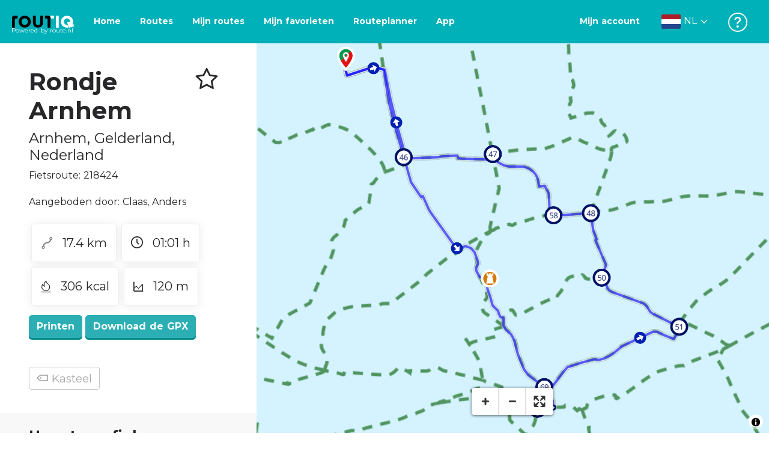

--- FILE ---
content_type: text/html; charset=utf-8
request_url: https://routiq.com/nl/route/218424/Rondje%20Arnhem
body_size: 42273
content:
<!doctype html>
<html data-n-head-ssr>
  <head >
    <meta data-n-head="ssr" charset="utf-8"><meta data-n-head="ssr" name="robots" content="index,follow"><meta data-n-head="ssr" name="viewport" content="width=device-width, initial-scale=1"><meta data-n-head="ssr" name="apple-itunes-app" content="app-id=648322019, app-argument=&#x27;routiq://www.routiq.com/&#x27;"><meta data-n-head="ssr" name="al:android:app_name" content="Routiq, Outdoor routes"><meta data-n-head="ssr" name="al:android:package" content="com.falk.fietsroutes.app"><meta data-n-head="ssr" name="al:ios:app_name" content="Routiq. Outdoor routes"><meta data-n-head="ssr" name="al:ios:app_store_id" content="648322019"><meta data-n-head="ssr" name="apple-mobile-web-app-title" content="Routiq"><meta data-n-head="ssr" name="apple-mobile-web-app-capable" content="yes"><meta data-n-head="ssr" name="apple-mobile-web-app-status-bar-style" content="white-translucent"><meta data-n-head="ssr" data-hid="twitter:account_id" name="twitter:account_id" content="4503599628654817"><meta data-n-head="ssr" data-hid="twitter:app:id:googleplay" name="twitter:app:id:googleplay" content="com.falk.fietsroutes.app"><meta data-n-head="ssr" data-hid="twitter:app:id:iphone" name="twitter:app:id:iphone" content="648322019"><meta data-n-head="ssr" data-hid="twitter:app:name:googleplay" name="twitter:app:name:googleplay" content="Routiq"><meta data-n-head="ssr" data-hid="twitter:app:name:iphone" name="twitter:app:name:iphone" content="Routiq"><meta data-n-head="ssr" data-hid="twitter:site" name="twitter:site" content="@routiq"><meta data-n-head="ssr" data-hid="HandheldFriendly" name="HandheldFriendly" content="True"><meta data-n-head="ssr" data-hid="description" name="description" content="Fietsroute 17.40 km | Fietsen in Arnhem, Gelderland, Nederland"><meta data-n-head="ssr" data-hid="theme-color" name="theme-color" content="#2BAFB5"><meta data-n-head="ssr" data-hid="og:title" property="og:title" content="Fietsroute Rondje Arnhem (218424) - Routiq"><meta data-n-head="ssr" data-hid="og:description" property="og:description" content="Fietsroute 17.40 km | Fietsen in Arnhem, Gelderland, Nederland"><meta data-n-head="ssr" data-hid="og:locality" property="og:locality" content="Arnhem"><meta data-n-head="ssr" data-hid="og:region" property="og:region" content="Gelderland"><meta data-n-head="ssr" data-hid="og:country-name" property="og:country-name" content="Nederland"><meta data-n-head="ssr" data-hid="og:image" property="og:image" content="https://dist.route.nl/routemaps/square/218424.png"><meta data-n-head="ssr" data-hid="og:image:type" property="og:image:type" content="image/png"><meta data-n-head="ssr" data-hid="og:type" property="og:type" content="fitness.course"><meta data-n-head="ssr" data-hid="og:url" property="og:url" content="https://routiq.com/route/218424/rondje-arnhem"><meta data-n-head="ssr" data-hid="twitter:card" name="twitter:card" content="summary"><meta data-n-head="ssr" data-hid="twitter:app:url:googleplay" name="twitter:app:url:googleplay" content="intent://www.routiq.com/route/218424/rondje-arnhem#Intent;package=com.falk.fietsroutes.app;scheme=routenl;launchFlags=268435456;end"><meta data-n-head="ssr" data-hid="twitter:app:url:iphone" name="twitter:app:url:iphone" content="routenl://www.routiq.com/route/218424/rondje-arnhem"><meta data-n-head="ssr" data-hid="twitter:data1" name="twitter:data1" content="17.4 km"><meta data-n-head="ssr" data-hid="twitter:data2" name="twitter:data2" content="Arnhem"><meta data-n-head="ssr" data-hid="al:android:url" name="al:android:url" content="android-app://com.falk.fietsroutes.app/routenl/www.routiq.com/route/218424/rondje-arnhem"><meta data-n-head="ssr" data-hid="al:ios:url" name="al:ios:url" content="routenl://www.routiq.com/route/218424/rondje-arnhem"><meta data-n-head="ssr" data-hid="al:web:url" name="al:web:url" content="https://routiq.com/route/218424/rondje-arnhem"><meta data-n-head="ssr" data-hid="twitter:title" name="twitter:title" content="Fietsroute Rondje Arnhem (218424) - Routiq"><meta data-n-head="ssr" data-hid="twitter:description" name="twitter:description" content="Fietsroute 17.40 km | Fietsen in Arnhem, Gelderland, Nederland"><meta data-n-head="ssr" data-hid="twitter:image" name="twitter:image" content="https://dist.route.nl/routemaps/square/218424.png"><meta data-n-head="ssr" data-hid="twitter:domain" name="twitter:domain" content="Routiq.com"><meta data-n-head="ssr" data-hid="article:tag" name="article:tag" content="Kasteel"><meta data-n-head="ssr" data-hid="fitness:custom_unit_energy:units" name="fitness:custom_unit_energy:units" content="Kcal"><meta data-n-head="ssr" data-hid="fitness:custom_unit_energy:value" name="fitness:custom_unit_energy:value" content="306"><meta data-n-head="ssr" data-hid="fitness:distance:units" name="fitness:distance:units" content="km"><meta data-n-head="ssr" data-hid="fitness:distance:value" name="fitness:distance:value" content="17.4"><meta data-n-head="ssr" data-hid="fitness:duration:units" name="fitness:duration:units" content="uur"><meta data-n-head="ssr" data-hid="fitness:duration:value" name="fitness:duration:value" content="01:01"><meta data-n-head="ssr" data-hid="fitness:metrics:location:latitude" name="fitness:metrics:location:latitude" content="52.025735647432"><meta data-n-head="ssr" data-hid="fitness:metrics:location:longitude" name="fitness:metrics:location:longitude" content="5.8640384741537"><meta data-n-head="ssr" data-hid="place:location:latitude" name="place:location:latitude" content="52.025735647432"><meta data-n-head="ssr" data-hid="place:location:longitude" name="place:location:longitude" content="5.8640384741537"><meta data-n-head="ssr" data-hid="ICBM" name="ICBM" content="52.025735647432, 5.8640384741537"><meta data-n-head="ssr" data-hid="geo.placename" name="geo.placename" content="Arnhem"><meta data-n-head="ssr" data-hid="geo.position" name="geo.position" content="52.025735647432;5.8640384741537"><meta data-n-head="ssr" data-hid="keywords" name="keywords" content="Routiq,Route.nl,Fietsen,Wandelen"><meta data-n-head="ssr" data-hid="mobile-web-app-capable" name="mobile-web-app-capable" content="yes"><meta data-n-head="ssr" data-hid="MobileOptimized" name="MobileOptimized" content="320"><meta data-n-head="ssr" data-hid="place:postal_code" name="place:postal_code" content="6816RW"><meta data-n-head="ssr" data-hid="robots" name="robots" content="noodp,noydir,index,follow"><title>Rondje Arnhem - Arnhem - Fietsroute | Route.nl</title><link data-n-head="ssr" rel="icon" type="image/x-icon" href="https://dist.routiq.routenl.systems/favicon.ico"><link data-n-head="ssr" rel="preconnect" href="https://dist.route.nl"><link data-n-head="ssr" rel="dns-prefetch" href="https://tiles.route.nl"><link data-n-head="ssr" rel="canonical" href="https://routiq.com/route/218424/Rondje%20Arnhem"><script data-n-head="ssr" data-hid="hotjar" type="text/javascript" charset="utf-8">(function(h,o,t,j,a,r){
            h.hj=h.hj||function(){(h.hj.q=h.hj.q||[]).push(arguments)};
            h._hjSettings={hjid:4986541,hjsv:6};
            a=o.getElementsByTagName('head')[0];
            r=o.createElement('script');r.async=1;
            r.src=t+h._hjSettings.hjid+j+h._hjSettings.hjsv;
            a.appendChild(r);
        })(window,document,'https://static.hotjar.com/c/hotjar-','.js?sv=');</script><script data-n-head="ssr" data-hid="cookieyes" src="https://cdn-cookieyes.com/client_data/7cd60663ee35b37812d2f019/script.js" type="text/javascript" charset="utf-8"></script><script data-n-head="ssr" data-hid="gtm-script">if(!window._gtm_init){window._gtm_init=1;(function(w,n,d,m,e,p){w[d]=(w[d]==1||n[d]=='yes'||n[d]==1||n[m]==1||(w[e]&&w[e][p]&&w[e][p]()))?1:0})(window,navigator,'doNotTrack','msDoNotTrack','external','msTrackingProtectionEnabled');(function(w,d,s,l,x,y){w[x]={};w._gtm_inject=function(i){if(w.doNotTrack||w[x][i])return;w[x][i]=1;w[l]=w[l]||[];w[l].push({'gtm.start':new Date().getTime(),event:'gtm.js'});var f=d.getElementsByTagName(s)[0],j=d.createElement(s);j.async=true;j.src='https://www.googletagmanager.com/gtm.js?id='+i;f.parentNode.insertBefore(j,f);}})(window,document,'script','dataLayer','_gtm_ids','_gtm_inject')}</script><script data-n-head="ssr" type="application/ld+json">{"@context":"https://schema.org","@type":"SportsActivityLocation","name":"Rondje Arnhem","alternateName":"Rondje Arnhem","description":"Fietsroute 17.40 km | Fietsen in Arnhem, Gelderland, Nederland","hasMap":"https://dist.route.nl/routemaps/medium/218424.png","Image":[{"@type":"ImageObject","@context":"https://schema.org","caption":"Rondje Arnhem","url":"https://dist.route.nl/routemaps/medium/218424.png"}]}</script><link rel="preload" href="https://dist.routiq.routenl.systems/13cda51.js" as="script"><link rel="preload" href="https://dist.routiq.routenl.systems/32464df.js" as="script"><link rel="preload" href="https://dist.routiq.routenl.systems/eaff022.js" as="script"><link rel="preload" href="https://dist.routiq.routenl.systems/8c005cb.js" as="script"><link rel="preload" href="https://dist.routiq.routenl.systems/6b4a091.js" as="script"><link rel="preload" href="https://dist.routiq.routenl.systems/d744eaf.js" as="script"><link rel="preload" href="https://dist.routiq.routenl.systems/05627dd.js" as="script"><link rel="preload" href="https://dist.routiq.routenl.systems/d23cb97.js" as="script"><link rel="preload" href="https://dist.routiq.routenl.systems/7fccf33.js" as="script"><link rel="preload" href="https://dist.routiq.routenl.systems/2800b1a.js" as="script"><link rel="preload" href="https://dist.routiq.routenl.systems/1f8debb.js" as="script"><link rel="preload" href="https://dist.routiq.routenl.systems/456b4fa.js" as="script"><link rel="preload" href="https://dist.routiq.routenl.systems/7a5eca3.js" as="script"><link rel="preload" href="https://dist.routiq.routenl.systems/8b7e63b.js" as="script"><link rel="preload" href="https://dist.routiq.routenl.systems/fa4879f.js" as="script"><link rel="preload" href="https://dist.routiq.routenl.systems/5fb7730.js" as="script"><link rel="preload" href="https://dist.routiq.routenl.systems/css/89ab7d2.css" as="style"><link rel="preload" href="https://dist.routiq.routenl.systems/ac73aa9.js" as="script"><link rel="preload" href="https://dist.routiq.routenl.systems/cf41f9c.js" as="script"><link rel="preload" href="https://dist.routiq.routenl.systems/eb3a559.js" as="script"><link rel="preload" href="https://dist.routiq.routenl.systems/f236ecd.js" as="script"><link rel="preload" href="https://dist.routiq.routenl.systems/de8adb7.js" as="script"><link rel="preload" href="https://dist.routiq.routenl.systems/fb38391.js" as="script"><link rel="preload" href="https://dist.routiq.routenl.systems/0aa3adb.js" as="script"><link rel="preload" href="https://dist.routiq.routenl.systems/7024425.js" as="script"><link rel="preload" href="https://dist.routiq.routenl.systems/04eb76a.js" as="script"><link rel="preload" href="https://dist.routiq.routenl.systems/css/f6ba9a4.css" as="style"><link rel="preload" href="https://dist.routiq.routenl.systems/87fd6dd.js" as="script"><link rel="preload" href="https://dist.routiq.routenl.systems/56ebd53.js" as="script"><link rel="preload" href="https://dist.routiq.routenl.systems/257dc90.js" as="script"><link rel="preload" href="https://dist.routiq.routenl.systems/69d5a76.js" as="script"><link rel="preload" href="https://dist.routiq.routenl.systems/css/c1264ab.css" as="style"><link rel="preload" href="https://dist.routiq.routenl.systems/dae1f34.js" as="script"><link rel="preload" href="https://dist.routiq.routenl.systems/33a1b28.js" as="script"><link rel="preload" href="https://dist.routiq.routenl.systems/0faf34a.js" as="script"><link rel="preload" href="https://dist.routiq.routenl.systems/4f7ea29.js" as="script"><link rel="preload" href="https://dist.routiq.routenl.systems/b8b1df1.js" as="script"><link rel="preload" href="https://dist.routiq.routenl.systems/6b8a443.js" as="script"><link rel="preload" href="https://dist.routiq.routenl.systems/fcb4133.js" as="script"><link rel="preload" href="https://dist.routiq.routenl.systems/dbc1a9f.js" as="script"><link rel="preload" href="https://dist.routiq.routenl.systems/e5ea784.js" as="script"><link rel="preload" href="https://dist.routiq.routenl.systems/bf61077.js" as="script"><link rel="preload" href="https://dist.routiq.routenl.systems/46d498c.js" as="script"><link rel="preload" href="https://dist.routiq.routenl.systems/095e922.js" as="script"><link rel="preload" href="https://dist.routiq.routenl.systems/738616f.js" as="script"><link rel="preload" href="https://dist.routiq.routenl.systems/9fd6b15.js" as="script"><link rel="preload" href="https://dist.routiq.routenl.systems/755c7de.js" as="script"><link rel="preload" href="https://dist.routiq.routenl.systems/0c4a491.js" as="script"><link rel="preload" href="https://dist.routiq.routenl.systems/7b0c7f8.js" as="script"><link rel="preload" href="https://dist.routiq.routenl.systems/0dffbd1.js" as="script"><link rel="preload" href="https://dist.routiq.routenl.systems/f4563fc.js" as="script"><link rel="preload" href="https://dist.routiq.routenl.systems/f109550.js" as="script"><link rel="preload" href="https://dist.routiq.routenl.systems/c3ab544.js" as="script"><link rel="preload" href="https://dist.routiq.routenl.systems/2af034d.js" as="script"><link rel="preload" href="https://dist.routiq.routenl.systems/7897ff5.js" as="script"><link rel="preload" href="https://dist.routiq.routenl.systems/2a3ad9d.js" as="script"><link rel="preload" href="https://dist.routiq.routenl.systems/81b91a2.js" as="script"><link rel="preload" href="https://dist.routiq.routenl.systems/2610baf.js" as="script"><link rel="preload" href="https://dist.routiq.routenl.systems/97356a9.js" as="script"><link rel="preload" href="https://dist.routiq.routenl.systems/def464f.js" as="script"><link rel="preload" href="https://dist.routiq.routenl.systems/487eeb0.js" as="script"><link rel="preload" href="https://dist.routiq.routenl.systems/db589ca.js" as="script"><link rel="preload" href="https://dist.routiq.routenl.systems/150435a.js" as="script"><link rel="preload" href="https://dist.routiq.routenl.systems/dca566a.js" as="script"><link rel="preload" href="https://dist.routiq.routenl.systems/2b39535.js" as="script"><link rel="preload" href="https://dist.routiq.routenl.systems/css/9588123.css" as="style"><link rel="preload" href="https://dist.routiq.routenl.systems/92bf935.js" as="script"><link rel="preload" href="https://dist.routiq.routenl.systems/css/730dd1a.css" as="style"><link rel="preload" href="https://dist.routiq.routenl.systems/c59574f.js" as="script"><link rel="preload" href="https://dist.routiq.routenl.systems/css/e5c9d09.css" as="style"><link rel="preload" href="https://dist.routiq.routenl.systems/6c858c7.js" as="script"><link rel="preload" href="https://dist.routiq.routenl.systems/5274455.js" as="script"><link rel="preload" href="https://dist.routiq.routenl.systems/c1c5f86.js" as="script"><link rel="preload" href="https://dist.routiq.routenl.systems/ad8a138.js" as="script"><link rel="preload" href="https://dist.routiq.routenl.systems/d2c6d2c.js" as="script"><link rel="preload" href="https://dist.routiq.routenl.systems/81bdd43.js" as="script"><link rel="preload" href="https://dist.routiq.routenl.systems/7f8273a.js" as="script"><link rel="preload" href="https://dist.routiq.routenl.systems/bd6d9e4.js" as="script"><link rel="preload" href="https://dist.routiq.routenl.systems/581d586.js" as="script"><link rel="preload" href="https://dist.routiq.routenl.systems/css/6745a6e.css" as="style"><link rel="preload" href="https://dist.routiq.routenl.systems/172d29b.js" as="script"><link rel="preload" href="https://dist.routiq.routenl.systems/ad58d52.js" as="script"><link rel="preload" href="https://dist.routiq.routenl.systems/css/72ea655.css" as="style"><link rel="preload" href="https://dist.routiq.routenl.systems/c45f41c.js" as="script"><link rel="preload" href="https://dist.routiq.routenl.systems/css/6d1d6f1.css" as="style"><link rel="preload" href="https://dist.routiq.routenl.systems/c5bb2b5.js" as="script"><link rel="preload" href="https://dist.routiq.routenl.systems/06de04e.js" as="script"><link rel="preload" href="https://dist.routiq.routenl.systems/css/13165a3.css" as="style"><link rel="preload" href="https://dist.routiq.routenl.systems/63ca4dd.js" as="script"><link rel="preload" href="https://dist.routiq.routenl.systems/css/a1b4e39.css" as="style"><link rel="preload" href="https://dist.routiq.routenl.systems/de3713d.js" as="script"><link rel="stylesheet" href="https://dist.routiq.routenl.systems/css/89ab7d2.css"><link rel="stylesheet" href="https://dist.routiq.routenl.systems/css/f6ba9a4.css"><link rel="stylesheet" href="https://dist.routiq.routenl.systems/css/c1264ab.css"><link rel="stylesheet" href="https://dist.routiq.routenl.systems/css/9588123.css"><link rel="stylesheet" href="https://dist.routiq.routenl.systems/css/730dd1a.css"><link rel="stylesheet" href="https://dist.routiq.routenl.systems/css/e5c9d09.css"><link rel="stylesheet" href="https://dist.routiq.routenl.systems/css/6745a6e.css"><link rel="stylesheet" href="https://dist.routiq.routenl.systems/css/72ea655.css"><link rel="stylesheet" href="https://dist.routiq.routenl.systems/css/6d1d6f1.css"><link rel="stylesheet" href="https://dist.routiq.routenl.systems/css/13165a3.css"><link rel="stylesheet" href="https://dist.routiq.routenl.systems/css/a1b4e39.css">
  </head>
  <body >
    <noscript data-n-head="ssr" data-hid="gtm-noscript" data-pbody="true"></noscript><div data-server-rendered="true" id="__nuxt"><!----><div id="__layout"><div><div class="fixed-top collapse-padding"><nav class="navbar navbar-light bg-faded fixed-top navbar-expand-md"><button type="button" aria-label="Toggle navigation" class="navbar-toggler"><div class="hamburger--slider"><div class="hamburger-inner"></div></div></button> <a href="/nl" target="_self" class="navbar-brand nuxt-link-active mx-auto ml-md-auto nl"><svg width="193" height="48" viewBox="0 0 193 48" fill="none" xmlns="http://www.w3.org/2000/svg"><mask id="mask0" mask-type="alpha" maskUnits="userSpaceOnUse" x="0" y="0" width="193" height="48"><rect width="193" height="48" fill="#439539"></rect></mask> <g mask="url(#mask0)"><path d="M34.2628 8.02121C24.9245 7.97668 17.9429 14.7462 17.8985 23.8984C17.854 33.0284 24.7688 39.8647 34.0627 39.8869C43.3121 39.9092 50.2047 33.162 50.2714 24.032C50.3603 15.0134 43.401 8.06575 34.2628 8.02121ZM34.1071 32.9393C29.5269 32.9393 25.7916 28.931 25.7916 23.9652C25.7916 19.0217 29.5047 15.1693 34.1071 15.1693C38.6874 15.1693 42.4227 19.0217 42.4227 23.9652C42.4005 28.9087 38.6874 32.9393 34.1071 32.9393ZM55.9633 8.02121H63.4117V8.84514L63.434 25.1677C63.4562 26.437 63.5896 27.7285 63.9231 28.9533C64.768 31.9595 66.6357 33.5851 69.6151 33.5405C72.5055 33.5183 74.2842 31.8259 75.1069 28.8642C75.3737 27.8621 75.4404 27.105 75.5516 25.7467C75.6627 24.3883 75.5738 14.5235 75.5738 8.91194V8.04348H83.0445V8.39977L83.0222 26.3479C83 29.0201 82.4886 31.6032 81.0656 33.8968C78.9756 37.2593 75.9073 39.1521 72.0163 39.7088C68.9258 40.1542 65.9019 39.9092 63.056 38.5063C59.0094 36.4799 56.8082 33.1397 56.2079 28.7083C56.03 27.3722 55.9855 25.9916 55.9855 24.6555V8.8674C55.9633 8.55565 55.9633 8.28843 55.9633 8.02121ZM5.64747 8.02121C1.8899 8.04348 0 10.8493 0 14.6126V39.8869H7.44843V19.6897C7.44843 19.0885 7.4929 18.465 7.64854 17.9083C8.04875 16.4386 9.33833 15.5256 10.917 15.5256H14.8746V8.06575" fill="black"></path> <path d="M97.1852 8.02148C100.921 8.04375 102.833 10.8718 102.833 14.6129V39.8872H95.3842V19.7123C95.3842 19.111 95.3397 18.4875 95.1841 17.9308C94.7839 16.4611 93.4943 15.5481 91.9157 15.5481C90.1369 15.5259 89.7812 15.5481 87.958 15.5481V8.04375L97.1852 8.02148Z" fill="black"></path> <path d="M100.988 8.02227C102.455 9.02434 103.922 11.5852 103.922 14.0347L103.967 15.5266H112.527V8L100.988 8.02227Z" fill="white"></path> <path d="M117.573 8.04492H125.022V39.9107H117.573V8.04492ZM164.376 30.4244L161.953 31.0479C162.909 28.977 163.465 26.6611 163.487 24.1448C163.554 15.1485 156.594 8.17853 147.456 8.13399C138.118 8.08946 131.136 14.859 131.092 24.0112C131.047 33.1411 137.962 39.9775 147.256 39.9997C148.812 39.9997 149.324 40.022 150.725 39.6657C150.347 39.3539 150.035 38.9086 149.902 38.3964L148.879 34.3881L148.501 32.9185C148.501 32.9185 148.034 33.0298 147.278 33.0298C142.698 33.0298 138.963 29.0215 138.963 24.0557C138.963 19.0899 142.676 15.2598 147.278 15.2598C151.859 15.2598 155.594 19.1122 155.594 24.0557C155.594 25.325 155.349 26.5052 154.927 27.5964L154.082 24.3229L147.745 25.9485L149.857 34.1432L150.88 38.1515C151.214 39.443 152.526 40.2224 153.815 39.8884L157.817 38.864L165.999 36.7486L164.376 30.4244Z" fill="white"></path></g></svg> <span class="powered-by">
        Powered by route.nl
      </span></a> <button type="button" aria-label="Toggle navigation" class="navbar-toggler"><div class="icon-box"><i class="dripicons-user"></i></div></button> <div id="nav-md-menu-collapse" class="navbar-collapse collapse" style="display:none;"></div></nav> <div id="nav-hamburger-collapse" class="hamburger-menu-collapsed navbar-collapse collapse" style="display:none;"><div class="vh-100 d-flex flex-column justify-content-between"><ul class="d-flex flex-column pl-0"><li><a href="/" class="card-title m-0 d-flex align-items-center justify-content-between pl-4 nuxt-link-active">
            Routes
            <svg width="8" height="14" viewBox="0 0 8 14" fill="none" xmlns="http://www.w3.org/2000/svg"><path d="M8 7C8 7.2654 7.90592 7.50668 7.71775 7.6997L1.60241 13.7315C1.22608 14.0934 0.638068 14.0934 0.261739 13.7074C-0.0910696 13.3214 -0.0910681 12.7182 0.285261 12.3321L5.69499 7L0.285261 1.66785C-0.0910681 1.30594 -0.0910696 0.67864 0.261739 0.292604C0.614547 -0.0934324 1.22608 -0.0933971 1.60241 0.268512L7.71775 6.3003C7.90592 6.49332 8 6.7346 8 7Z" fill="#030405"></path></svg></a></li> <li><a href="/nl/routeplanner" class="card-title m-0 d-flex align-items-center justify-content-between pl-4">
            Routeplanner
            <svg width="8" height="14" viewBox="0 0 8 14" fill="none" xmlns="http://www.w3.org/2000/svg"><path d="M8 7C8 7.2654 7.90592 7.50668 7.71775 7.6997L1.60241 13.7315C1.22608 14.0934 0.638068 14.0934 0.261739 13.7074C-0.0910696 13.3214 -0.0910681 12.7182 0.285261 12.3321L5.69499 7L0.285261 1.66785C-0.0910681 1.30594 -0.0910696 0.67864 0.261739 0.292604C0.614547 -0.0934324 1.22608 -0.0933971 1.60241 0.268512L7.71775 6.3003C7.90592 6.49332 8 6.7346 8 7Z" fill="#030405"></path></svg></a></li> <li><a href="/nl/app" class="card-title m-0 d-flex align-items-center justify-content-between pl-4">
            App
            <svg width="8" height="14" viewBox="0 0 8 14" fill="none" xmlns="http://www.w3.org/2000/svg"><path d="M8 7C8 7.2654 7.90592 7.50668 7.71775 7.6997L1.60241 13.7315C1.22608 14.0934 0.638068 14.0934 0.261739 13.7074C-0.0910696 13.3214 -0.0910681 12.7182 0.285261 12.3321L5.69499 7L0.285261 1.66785C-0.0910681 1.30594 -0.0910696 0.67864 0.261739 0.292604C0.614547 -0.0934324 1.22608 -0.0933971 1.60241 0.268512L7.71775 6.3003C7.90592 6.49332 8 6.7346 8 7Z" fill="#030405"></path></svg></a></li> <li><a href="https://help.route.nl/" rel="nofollow" class="card-title m-0 d-flex align-items-center justify-content-between pl-4">
            Help
            <svg width="8" height="14" viewBox="0 0 8 14" fill="none" xmlns="http://www.w3.org/2000/svg"><path d="M8 7C8 7.2654 7.90592 7.50668 7.71775 7.6997L1.60241 13.7315C1.22608 14.0934 0.638068 14.0934 0.261739 13.7074C-0.0910696 13.3214 -0.0910681 12.7182 0.285261 12.3321L5.69499 7L0.285261 1.66785C-0.0910681 1.30594 -0.0910696 0.67864 0.261739 0.292604C0.614547 -0.0934324 1.22608 -0.0933971 1.60241 0.268512L7.71775 6.3003C7.90592 6.49332 8 6.7346 8 7Z" fill="#030405"></path></svg></a></li></ul> <div class="dropdown b-dropdown language-dropdown d-flex dropup btn-group"><!----><button aria-haspopup="menu" aria-expanded="false" type="button" class="btn dropdown-toggle btn-secondary toggle dropdown-toggle-no-caret"><div class="d-flex justify-content-between align-items-center">
            Nederlands
            <svg width="14" height="8" viewBox="0 0 14 8" fill="none" xmlns="http://www.w3.org/2000/svg"><path d="M7 8C6.7346 8 6.49332 7.90592 6.3003 7.71775L0.268483 1.60241C-0.0934261 1.22608 -0.093432 0.638068 0.292604 0.261739C0.678641 -0.0910696 1.28184 -0.0910681 1.66788 0.285261L7 5.69499L12.3322 0.285261C12.6941 -0.0910681 13.3214 -0.0910696 13.7074 0.261739C14.0934 0.614547 14.0934 1.22608 13.7315 1.60241L7.6997 7.71775C7.50668 7.90592 7.2654 8 7 8Z" fill="#030405"></path></svg></div></button><ul role="menu" tabindex="-1" class="dropdown-menu"> <li role="presentation"><a href="/fr/route/218424/Rondje%20Arnhem" role="menuitem" target="_self" class="dropdown-item">
          Français
        </a></li><li role="presentation"><a href="/route/218424/Rondje%20Arnhem" role="menuitem" target="_self" class="dropdown-item">
          English
        </a></li><li role="presentation"><a href="/es/route/218424/Rondje%20Arnhem" role="menuitem" target="_self" class="dropdown-item">
          Español
        </a></li><li role="presentation"><a href="/de/route/218424/Rondje%20Arnhem" role="menuitem" target="_self" class="dropdown-item">
          Deutsch
        </a></li><li role="presentation"><a href="/da/route/218424/Rondje%20Arnhem" role="menuitem" target="_self" class="dropdown-item">
          Dansk
        </a></li></ul></div></div></div> <!----> <!----> <!----> <!----></div> <div class="container-fluid"><div class="row route-detail" data-v-665b9c1f><div id="map-wrapper" class="col col-lg-8 col-12 order-lg-2" data-v-665b9c1f data-v-665b9c1f><!----></div> <div id="detail" class="col col-lg-4 col-12 order-lg-1 pl-5" data-v-665b9c1f data-v-665b9c1f><div class="d-flex mt-3" data-v-665b9c1f><h1 id="route-name" class="font-weight-bold mt-4" data-v-665b9c1f>Rondje Arnhem</h1> <div class="ml-auto mt-4 mr-5" data-v-665b9c1f><span id="favorite-btn-route-218424" class="h1 clickable" data-v-665b9c1f><i class="r-icon-star" data-v-665b9c1f></i></span></div></div> <p class="route-location h4" data-v-665b9c1f><span data-v-665b9c1f>Arnhem</span>,
       <span data-v-665b9c1f>Gelderland</span>,
       <span data-v-665b9c1f>Nederland</span></p> <p id="transport-mode-route-id" class="mb-0 mt-2" data-v-665b9c1f>
      Fietsroute:
      218424
    </p> <div class="row text-muted mt-1" data-v-665b9c1f data-v-665b9c1f><!----></div> <p id="provided-by" class="mt-3" data-v-665b9c1f>
      Aangeboden door: Claas, Anders
    </p> <div class="row ml-1 my-3 route-info" data-v-665b9c1f data-v-665b9c1f><div class="mr-2 mt-2" data-v-665b9c1f><div class="route-detail-stats" data-v-665b9c1f><img height="20" src="https://dist.routiq.routenl.systems/img/distance.svg" class="mr-3" data-v-665b9c1f>
          17.4 km
        </div></div> <div class="mr-2 mt-2" data-v-665b9c1f><div class="route-detail-stats" data-v-665b9c1f><i class="dripicons-clock mr-3" data-v-665b9c1f></i> 01:01 h
        </div></div> <div class="mr-2 mt-2" data-v-665b9c1f><div class="route-detail-stats" data-v-665b9c1f><img src="https://dist.routiq.routenl.systems/img/calories-icon.svg" width="17" class="mr-3" data-v-665b9c1f>
          306 kcal
        </div></div> <div class="mr-2 mt-2" data-v-665b9c1f><div class="route-detail-stats" data-v-665b9c1f><img src="https://dist.routiq.routenl.systems/img/height-icon.svg" width="17" class="mr-3" data-v-665b9c1f>
          120 m
        </div></div></div> <div class="button-container" data-v-665b9c1f><!----> <a id="print-btn" title="Print deze route" role="button" tabindex="0" href="#" target="_self" class="btn font-weight-600 btn-secondary" data-v-665b9c1f>
  Printen
</a> <a id="btn-gpx-download" role="button" tabindex="0" href="#" rel="noreferrer" target="_blank" class="btn font-weight-600 btn-secondary" data-v-665b9c1f>
  Download de GPX
</a> <!----></div> <!----> <div class="mt-5 mb-3" data-v-665b9c1f><!----> <div class="mb-3" data-v-665b9c1f></div> <!----></div> <span class="route-tag" data-v-665b9c1f><i class="dripicons-tag" data-v-665b9c1f></i>
        Kasteel
      </span> <!----> <div class="mt-4 mb-3 elevation-chart-container" data-v-665b9c1f><h2 id="height-profile" class="pt-4 route-header" data-v-665b9c1f>
          Hoogteprofiel
        </h2> <!----></div> <!----> <!----> <!----> <div class="row mt-5" data-v-665b9c1f data-v-665b9c1f><div class="col-12" data-v-665b9c1f data-v-665b9c1f><h2 class="route-header" data-v-665b9c1f>Dit wil je niet missen</h2> <p data-v-665b9c1f>Hieronder vind je verschillende pauzesuggesties die je tijdens je route kan bezoeken. Deze zijn onderverdeeld in verschillende categorieën, zodat het makkelijk is voor jou om te kiezen.</p></div> <!----> <!----> <div class="mt-4 col-12" data-v-665b9c1f data-v-665b9c1f><h3 class="route-header" data-v-665b9c1f>Bezienswaardigheden</h3> <div class="poi-card-container" data-v-665b9c1f><div class="poi-card-wrapper" data-v-665b9c1f><div data-v-2a583313 data-v-665b9c1f><a href="/nl/poi/384072/kasteel-zijpendaal" class="poi-card" data-v-2a583313><figure data-v-2a583313><img src="data:image/svg+xml;charset=UTF-8,%3Csvg%20width%3D%221%22%20height%3D%221%22%20xmlns%3D%22http%3A%2F%2Fwww.w3.org%2F2000%2Fsvg%22%20viewBox%3D%220%200%20%25%7Bw%7D%20%25%7Bh%7D%22%20preserveAspectRatio%3D%22none%22%3E%3Crect%20width%3D%22100%25%22%20height%3D%22100%25%22%20style%3D%22fill%3Atransparent%3B%22%3E%3C%2Frect%3E%3C%2Fsvg%3E" alt="Kasteel Zijpendaal" width="1" height="1" onerror="this.onerror=null; this.src='/images/no-image-available.png';" data-v-2a583313> <div class="figure-gradient" data-v-2a583313></div> <figcaption class="poi-figure-title" data-v-2a583313><h4 data-v-2a583313>Kasteel Zijpendaal</h4> <small data-v-2a583313>Kasteel</small></figcaption></figure> <div class="poi-card-content" data-v-2a583313><p data-v-2a583313>
        Het gebouw dat op landgoed Zijpendaal staat is geen echt kasteel, maar eerder een jachtslot. Het hui...
      </p> <button type="button" class="btn btn-link" data-v-2a583313>Meer informatie</button></div></a></div></div></div></div></div> <div class="row my-5" data-v-665b9c1f data-v-665b9c1f><div class="tbl-scrollable-sm col-12" data-v-665b9c1f data-v-665b9c1f><div class="row" data-v-8b71f794 data-v-8b71f794 data-v-665b9c1f><div class="col-12" data-v-8b71f794 data-v-8b71f794><h2 id="directions" class="route-header" data-v-8b71f794>
      Routebeschrijving
    </h2></div> <div class="col-12" data-v-8b71f794 data-v-8b71f794><div class="my-3" data-v-8b71f794><div class="custom-control custom-checkbox" data-v-8b71f794><input id="show-detailed-directions" type="checkbox" name="showDetailedRoutes" value="true" class="custom-control-input"><label for="show-detailed-directions" class="custom-control-label">
        Toon gedetailleerde routebeschrijving
      </label></div></div></div> <div class="col-12" data-v-8b71f794 data-v-8b71f794><table class="table" data-v-8b71f794><thead data-v-8b71f794><th data-v-8b71f794>#</th> <th data-v-8b71f794>Beschrijving</th> <th data-v-8b71f794>Afstand</th> <th data-v-8b71f794></th></thead> <tbody data-v-8b71f794><tr data-v-8b71f794><td data-v-8b71f794><div class="mx-auto custom-marker pin-marker" data-v-8b71f794><span aria-hidden="true" class="pin-marker-text r-icon-pinpoint" data-v-8b71f794></span></div></td> <td id="instruction-text-0" data-v-8b71f794>Kemperbergerweg, 6816RW, Arnhem, Gelderland, Nederland</td> <td data-v-8b71f794>0.00 km</td> <td data-v-8b71f794><!----></td></tr><tr data-v-8b71f794><td data-v-8b71f794><div class="mx-auto custom-marker junction-marker" data-v-8b71f794><span class="custom-marker-text" data-v-8b71f794>46</span></div></td> <td id="instruction-text-1" data-v-8b71f794>46 (Kemperbergerweg, 6816RR, Arnhem, Gelderland, Nederland)</td> <td data-v-8b71f794>1.87 km</td> <td data-v-8b71f794><!----></td></tr><tr data-v-8b71f794><td data-v-8b71f794><div class="mx-auto poi-icon bg-category-1046" data-v-8b71f794><i aria-hidden="true" class="r-icon-124 text-white" data-v-8b71f794></i></div></td> <td id="instruction-text-2" data-v-8b71f794>Kasteel Zijpendaal (Zijpendaalseweg, 6814CJ, Arnhem, Gelderland, Nederland)</td> <td data-v-8b71f794>4.43 km</td> <td data-v-8b71f794><div data-v-8b71f794><a href="/nl/poi/384072/kasteel-zijpendaal" class="poi-info" data-v-8b71f794><i class="dripicons-information" data-v-8b71f794></i></a></div></td></tr><tr data-v-8b71f794><td data-v-8b71f794><div class="mx-auto custom-marker junction-marker" data-v-8b71f794><span class="custom-marker-text" data-v-8b71f794>41</span></div></td> <td id="instruction-text-3" data-v-8b71f794>41 (Nieuwe Plein, 6811KP, Arnhem, Gelderland, Nederland)</td> <td data-v-8b71f794>6.80 km</td> <td data-v-8b71f794><!----></td></tr><tr data-v-8b71f794><td data-v-8b71f794><div class="mx-auto custom-marker junction-marker" data-v-8b71f794><span class="custom-marker-text" data-v-8b71f794>54</span></div></td> <td id="instruction-text-4" data-v-8b71f794>54 (Willemsplein, 6811GG, Arnhem, Gelderland, Nederland)</td> <td data-v-8b71f794>7.02 km</td> <td data-v-8b71f794><!----></td></tr><tr data-v-8b71f794><td data-v-8b71f794><div class="mx-auto custom-marker junction-marker" data-v-8b71f794><span class="custom-marker-text" data-v-8b71f794>69</span></div></td> <td id="instruction-text-5" data-v-8b71f794>69 (Zijpendaalseweg, 6814CK, Arnhem, Gelderland, Nederland)</td> <td data-v-8b71f794>7.34 km</td> <td data-v-8b71f794><!----></td></tr></tbody></table></div> <div class="col-12" data-v-8b71f794 data-v-8b71f794><a href="#" data-v-8b71f794>Toon volledige routebeschrijving</a></div></div></div></div> <div class="row my-5" data-v-665b9c1f data-v-665b9c1f><div class="col-12" data-v-665b9c1f data-v-665b9c1f><div data-testid="place-name-directory" class="row" data-v-c1df2be8 data-v-c1df2be8 data-v-665b9c1f><div class="col-12" data-v-c1df2be8 data-v-c1df2be8><h2 id="place-name-directory-title" class="route-header" data-v-c1df2be8>
      Plaatsnaam register
    </h2></div> <div class="col-12" data-v-c1df2be8 data-v-c1df2be8><ul class="list-unstyled" data-v-c1df2be8><li class="place-directory clickable" data-v-c1df2be8><a href="/nl/routes?point=52.025735647432,5.8640384741537" data-v-c1df2be8>
          Arnhem, Gelderland
        </a></li></ul></div></div></div></div> <div id="reviews-area" class="row" data-v-665b9c1f data-v-665b9c1f><div class="col-12" data-v-665b9c1f data-v-665b9c1f><div id="review-list-wrapper" data-v-136581b0 data-v-665b9c1f><div id="review-head" data-v-136581b0><h2 class="route-header" data-v-136581b0>Beoordelingen</h2> <div class="review-head-star" data-v-136581b0><star-rating increment="0.5" read-only="true" star-size="40" active-color="#2bafb5" inactive-color="#C5C5C5" data-v-136581b0></star-rating> <span class="italic" data-v-136581b0>gebaseerd op 0 recensies</span></div> <div class="review-head-description" data-v-136581b0><p data-v-136581b0>
        Lees hieronder de ervaringen van anderen. Zo kom je erachter welke score de route heeft gekregen en kun je beslissen of deze route iets voor jou is. Veel plezier!
      </p></div></div>  <!----> <div data-v-26559408 data-v-136581b0><!----></div></div></div> <!----></div> <div class="row" data-v-665b9c1f data-v-665b9c1f><div class="text-right col-12" data-v-665b9c1f data-v-665b9c1f><span style="cursor:pointer;" data-v-665b9c1f><strong data-v-665b9c1f>Embed deze pagina &lt;/&gt;</strong></span></div></div> <div class="row" data-v-665b9c1f data-v-665b9c1f><div class="col-12" data-v-665b9c1f data-v-665b9c1f><hr data-v-665b9c1f> <div class="d-flex justify-content-between align-items-center" data-v-665b9c1f><p class="route-share-title h5" data-v-665b9c1f>
            Deel deze route
          </p> <div class="share-route-wrapper" data-v-45851114 data-v-665b9c1f><span class="share-route-btn" data-v-45851114><i aria-hidden="true" class="r-icon-facebook" data-v-45851114></i></span> <span class="share-route-btn" data-v-45851114><i aria-hidden="true" class="r-icon-twitter" data-v-45851114></i></span> <span class="share-route-btn" data-v-45851114><i aria-hidden="true" class="r-icon-pinterest" data-v-45851114></i></span> <a href="whatsapp://send?text=Ik%20heb%20een%20route%20gevonden https://routiq.com/nl/route/218424/Rondje%20Arnhem" class="share-route-btn" data-v-45851114><i aria-hidden="true" class="r-icon-whatsapp" data-v-45851114></i></a> <a href="mailto:?subject=Ik%20heb%20een%20route%20gevonden https://routiq.com/nl/route/218424/Rondje%20Arnhem&amp;body=Ik%20heb%20een%20route%20gevonden https://routiq.com/nl/route/218424/Rondje%20Arnhem" class="share-route-btn" data-v-45851114><i aria-hidden="true" class="dripicons-mail" data-v-45851114></i></a></div></div></div></div></div> <!----> <div class="d-sm-none bottom-overlay" data-v-c4fcf636 data-v-665b9c1f><div class="py-1" data-v-c4fcf636><span class="h4 font-weight-bold" data-v-c4fcf636>Zie Routiq in...</span></div> <div class="overlay-border" data-v-c4fcf636></div> <div class="mt-3" data-v-c4fcf636><ul class="list-unstyled" data-v-c4fcf636><li data-v-c4fcf636><div class="d-flex" data-v-c4fcf636><img src="https://dist.routiq.routenl.systems/img/routiq-logo.svg" alt="Routiq Logo" data-v-c4fcf636> <span class="overlay-label pl-3 py-3" data-v-c4fcf636>
            Routiq-app
          </span> <button type="button" class="btn ml-auto btn-primary" data-v-c4fcf636 data-v-c4fcf636>
            Openen
          </button></div></li> <li class="mt-3" data-v-c4fcf636><div class="d-flex" data-v-c4fcf636><img src="https://dist.routiq.routenl.systems/img/browser-logo.svg" alt="Browser" data-v-c4fcf636> <span class="overlay-label pl-3 py-3" data-v-c4fcf636>
            Browser
          </span> <button type="button" class="btn ml-auto btn-light" data-v-c4fcf636 data-v-c4fcf636>
            Doorgaan
          </button></div></li></ul></div></div></div></div> <!----> <div data-v-cc30cfa4><!----></div> <div data-v-3c234729><!----></div></div></div></div><script>window.__NUXT__=(function(a,b,c,d,e,f,g,h,i,j,k,l,m,n,o,p,q,r,s,t,u,v,w,x,y,z,A,B,C,D,E,F,G,H,I,J,K,L,M,N,O,P,Q,R,S,T,U,V,W,X,Y,Z,_,$,aa,ab,ac,ad,ae,af,ag,ah,ai,aj,ak,al,am,an,ao,ap,aq,ar,as,at,au,av,aw,ax,ay,az,aA,aB,aC,aD,aE,aF,aG,aH,aI,aJ,aK,aL,aM,aN,aO,aP,aQ,aR,aS,aT,aU,aV,aW,aX,aY,aZ,a_,a$,ba,bb,bc,bd,be,bf,bg,bh,bi,bj,bk,bl,bm,bn,bo,bp,bq,br,bs,bt,bu,bv,bw,bx,by,bz,bA,bB,bC,bD,bE,bF,bG,bH,bI,bJ,bK,bL,bM,bN,bO,bP,bQ,bR,bS,bT,bU,bV,bW,bX,bY,bZ,b_,b$,ca,cb,cc,cd,ce,cf,cg,ch,ci,cj,ck,cl,cm,cn,co,cp,cq,cr,cs,ct,cu,cv,cw,cx,cy,cz,cA,cB,cC,cD,cE,cF,cG,cH,cI,cJ,cK,cL,cM,cN,cO,cP,cQ,cR,cS,cT,cU,cV,cW,cX,cY,cZ,c_,c$,da,db,dc,dd,de,df,dg,dh,di,dj,dk,dl,dm,dn,do0,dp,dq,dr,ds,dt,du,dv,dw,dx,dy,dz,dA,dB,dC,dD,dE,dF,dG,dH,dI,dJ,dK,dL,dM,dN,dO,dP,dQ,dR,dS,dT,dU,dV,dW,dX,dY,dZ,d_,d$,ea,eb,ec,ed,ee,ef,eg,eh,ei,ej,ek,el,em,en,eo,ep,eq,er,es,et,eu,ev,ew,ex,ey,ez,eA,eB,eC,eD,eE,eF,eG,eH,eI,eJ,eK,eL,eM,eN,eO,eP,eQ,eR,eS,eT,eU,eV,eW,eX,eY,eZ,e_,e$,fa,fb,fc,fd,fe,ff,fg){aB.id="1031078809";aB.name=ai;aB.street=L;aB.postalCode=bG;aB.state=g;aB.city=h;aB.country=i;aB.latitude=U;aB.longitude=V;aB.index=a;aB.poi={};ba.id="1031078823";ba.name=ai;ba.street=L;ba.postalCode=bG;ba.state=g;ba.city=h;ba.country=i;ba.latitude=U;ba.longitude=V;ba.index=cq;ba.poi={};bH.id="1031078810";bH.name=bI;bH.street=L;bH.postalCode=aj;bH.state=g;bH.city=h;bH.country=i;bH.latitude=W;bH.longitude=X;bH.index=n;bH.poi={id:bJ,name:bK,description:b,latitude:W,longitude:X,isVisible:d,isLandmark:c,isParticipant:c,isJunction:d,website:b,phoneNumber:b,email:b,street:L,houseNumber:b,postalCode:aj,city:h,state:g,country:i,bookingUrl:e,visible:d,category:bL,mainPicture:bM};bL.id=w;bL.name=x;bL.icon=r;bL.popup=c;bL.defaultChecked=c;bL.type=y;bL.parent=z;bL.topLevelCategory=A;bN.id="1031078811";bN.name="Zijpendaalseweg, 6814CJ, Arnhem, Gelderland, Nederland";bN.street=aC;bN.postalCode=bO;bN.state=g;bN.city=h;bN.country=i;bN.latitude=51.999532804947;bN.longitude=5.893594763943;bN.index=u;bN.poi=bP;bP.id="384072";bP.name="Kasteel Zijpendaal";bP.description="Het gebouw dat op landgoed Zijpendaal staat is geen echt kasteel, maar eerder een jachtslot. Het huis werd in de achttiende eeuw gebouwd en had nooit een verdedigende functie.";bP.latitude=51.9995328049468;bP.longitude=5.89359476394297;bP.isVisible=d;bP.isLandmark=d;bP.isParticipant=c;bP.isJunction=c;bP.website=e;bP.phoneNumber=e;bP.email=e;bP.street=aC;bP.houseNumber=e;bP.postalCode=bO;bP.city=h;bP.state=g;bP.country=i;bP.bookingUrl=e;bP.visible=d;bP.category={id:bQ,name:bR,icon:bS,popup:d,defaultChecked:d,type:"POI_CATEGORY",parent:bT,topLevelCategory:bV};bP.mainPicture={id:"50693",group:u,urlMarker:"https:\u002F\u002Fdist.route.nl\u002Fpictures\u002Fmarker\u002F8b6d5180-c291-42e9-8c00-c9320b4ab749.jpg",urlThumbnail:"https:\u002F\u002Fdist.route.nl\u002Fpictures\u002Fthumbs\u002F8b6d5180-c291-42e9-8c00-c9320b4ab749.jpg",urlLarge:"https:\u002F\u002Fdist.route.nl\u002Fpictures\u002Flarge\u002F8b6d5180-c291-42e9-8c00-c9320b4ab749.jpg",urlOriginal:"https:\u002F\u002Fdist.route.nl\u002Fpictures\u002Foriginal\u002F8b6d5180-c291-42e9-8c00-c9320b4ab749.jpg",name:"Kasteel Zijpendaal-Arnhem",description:b,copyright:"shutterstock_1223912377",copyrightLicense:"CC BY",link:e,latitude:51.99935690348823,longitude:5.893186535686255,width:2000,height:1333,filesize:848384};bT.id=bU;bV.id=bU;bW.id="1031078812";bW.name="6811KE, Arnhem, Gelderland, Nederland";bW.street=b;bW.postalCode=bX;bW.state=g;bW.city=h;bW.country=i;bW.latitude=aD;bW.longitude=aE;bW.index=ah;bW.poi={id:"1803",name:"41",description:b,latitude:aD,longitude:aE,isVisible:d,isLandmark:c,isParticipant:c,isJunction:d,website:b,phoneNumber:b,email:b,street:"Nieuwe Plein",houseNumber:b,postalCode:bX,city:h,state:g,country:i,bookingUrl:e,visible:d,category:{id:w,name:x,icon:r,popup:c,defaultChecked:c,type:y,parent:z,topLevelCategory:A},mainPicture:{}};bY.id="1031078813";bY.name="Willemsplein, 6811KD, Arnhem, Gelderland, Nederland";bY.street=bZ;bY.postalCode=b_;bY.state=g;bY.city=h;bY.country=i;bY.latitude=aF;bY.longitude=aG;bY.index=ak;bY.poi={id:"922711",name:"54",description:b,latitude:aF,longitude:aG,isVisible:d,isLandmark:c,isParticipant:c,isJunction:d,website:b,phoneNumber:b,email:b,street:bZ,houseNumber:b,postalCode:b_,city:h,state:g,country:i,bookingUrl:e,visible:d,category:{id:w,name:x,icon:r,popup:c,defaultChecked:c,type:y,parent:z,topLevelCategory:A},mainPicture:{}};b$.id="1031078814";b$.name="6814CK, Arnhem, Gelderland, Nederland";b$.street=b;b$.postalCode=ca;b$.state=g;b$.city=h;b$.country=i;b$.latitude=aH;b$.longitude=aI;b$.index=l;b$.poi={id:"922850",name:"69",description:b,latitude:aH,longitude:aI,isVisible:d,isLandmark:c,isParticipant:c,isJunction:d,website:b,phoneNumber:b,email:b,street:aC,houseNumber:b,postalCode:ca,city:h,state:g,country:i,bookingUrl:e,visible:d,category:{id:w,name:x,icon:r,popup:c,defaultChecked:c,type:y,parent:z,topLevelCategory:A},mainPicture:{}};cb.id="1031078815";cb.name=aJ;cb.street=b;cb.postalCode=M;cb.state=g;cb.city=h;cb.country=i;cb.latitude=N;cb.longitude=O;cb.index=aK;cb.poi={id:cc,name:aL,description:e,latitude:N,longitude:O,isVisible:d,isLandmark:c,isParticipant:c,isJunction:d,website:e,phoneNumber:e,email:e,street:b,houseNumber:b,postalCode:M,city:h,state:g,country:i,bookingUrl:e,visible:d,category:cd,mainPicture:ce};cd.id=w;cd.name=x;cd.icon=r;cd.popup=c;cd.defaultChecked=c;cd.type=y;cd.parent=z;cd.topLevelCategory=A;cf.id="1031078816";cf.name=aJ;cf.street=b;cf.postalCode=M;cf.state=g;cf.city=h;cf.country=i;cf.latitude=aM;cf.longitude=aN;cf.index=aO;cf.poi={id:"363",name:aL,description:b,latitude:aM,longitude:aN,isVisible:d,isLandmark:c,isParticipant:c,isJunction:d,website:b,phoneNumber:b,email:b,street:"Rosendaalseweg",houseNumber:b,postalCode:M,city:h,state:g,country:i,bookingUrl:e,visible:d,category:{id:w,name:x,icon:r,popup:c,defaultChecked:c,type:y,parent:z,topLevelCategory:A},mainPicture:{}};cg.id="1031078817";cg.name=aJ;cg.street=b;cg.postalCode=M;cg.state=g;cg.city=h;cg.country=i;cg.latitude=N;cg.longitude=O;cg.index=aP;cg.poi={id:cc,name:aL,description:e,latitude:N,longitude:O,isVisible:d,isLandmark:c,isParticipant:c,isJunction:d,website:e,phoneNumber:e,email:e,street:b,houseNumber:b,postalCode:M,city:h,state:g,country:i,bookingUrl:e,visible:d,category:cd,mainPicture:ce};ch.id="1031078818";ch.name="6815AA, Arnhem, Gelderland, Nederland";ch.street=b;ch.postalCode=ci;ch.state=g;ch.city=h;ch.country=i;ch.latitude=aQ;ch.longitude=aR;ch.index=aS;ch.poi={id:"1136",name:"50",description:b,latitude:aQ,longitude:aR,isVisible:d,isLandmark:c,isParticipant:c,isJunction:d,website:b,phoneNumber:b,email:b,street:"Wagnerlaan",houseNumber:b,postalCode:ci,city:h,state:g,country:i,bookingUrl:e,visible:d,category:{id:w,name:x,icon:r,popup:c,defaultChecked:c,type:y,parent:z,topLevelCategory:A},mainPicture:{}};cj.id="1031078819";cj.name="6816SJ, Arnhem, Gelderland, Nederland";cj.street=b;cj.postalCode=ck;cj.state=g;cj.city=h;cj.country=i;cj.latitude=aT;cj.longitude=aU;cj.index=aV;cj.poi={id:"2529",name:"48",description:b,latitude:aT,longitude:aU,isVisible:d,isLandmark:c,isParticipant:c,isJunction:d,website:b,phoneNumber:b,email:b,street:"Waterbergseweg",houseNumber:b,postalCode:ck,city:h,state:g,country:i,bookingUrl:e,visible:d,category:{id:w,name:x,icon:r,popup:c,defaultChecked:c,type:y,parent:z,topLevelCategory:A},mainPicture:{}};cl.id="1031078820";cl.name="6815DH, Arnhem, Gelderland, Nederland";cl.street=b;cl.postalCode=cm;cl.state=g;cl.city=h;cl.country=i;cl.latitude=aW;cl.longitude=aX;cl.index=aY;cl.poi={id:"922742",name:"58",description:b,latitude:aW,longitude:aX,isVisible:d,isLandmark:c,isParticipant:c,isJunction:d,website:b,phoneNumber:b,email:b,street:"Schelmseweg",houseNumber:b,postalCode:cm,city:h,state:g,country:i,bookingUrl:e,visible:d,category:{id:w,name:x,icon:r,popup:c,defaultChecked:c,type:y,parent:z,topLevelCategory:A},mainPicture:{}};cn.id="1031078821";cn.name="6861SH, Arnhem, Gelderland, Nederland";cn.street=b;cn.postalCode=co;cn.state=g;cn.city=h;cn.country=i;cn.latitude=aZ;cn.longitude=a_;cn.index=a$;cn.poi={id:"10485",name:"47",description:b,latitude:aZ,longitude:a_,isVisible:d,isLandmark:c,isParticipant:c,isJunction:d,website:b,phoneNumber:b,email:b,street:"Deelenseweg",houseNumber:b,postalCode:co,city:h,state:g,country:i,bookingUrl:e,visible:d,category:{id:w,name:x,icon:r,popup:c,defaultChecked:c,type:y,parent:z,topLevelCategory:A},mainPicture:{}};cp.id="1031078822";cp.name=bI;cp.street=L;cp.postalCode=aj;cp.state=g;cp.city=h;cp.country=i;cp.latitude=W;cp.longitude=X;cp.index=Y;cp.poi={id:bJ,name:bK,description:b,latitude:W,longitude:X,isVisible:d,isLandmark:c,isParticipant:c,isJunction:d,website:b,phoneNumber:b,email:b,street:L,houseNumber:b,postalCode:aj,city:h,state:g,country:i,bookingUrl:e,visible:d,category:bL,mainPicture:bM};cr[0]=[bb,cs];cr[1]=[al,ct];cr[2]=[cu,cv];cr[3]=[cw,cx];cr[4]=[am,cy];cr[5]=[am,cz];cr[6]=[cA,cB];cr[7]=[52.0262,5.870190000000001];cr[8]=[cC,cD];cr[9]=[52.02590000000001,5.871810000000001];cr[10]=[52.0236,5.87246];cr[11]=[52.023360000000004,5.87248];cr[12]=[52.021730000000005,5.87288];cr[13]=[52.01899,5.8740000000000006];cr[14]=[an,Z];cr[15]=[52.011700000000005,5.87741];cr[16]=[52.01147,5.8775900000000005];cr[17]=[52.009840000000004,5.879440000000001];cr[18]=[52.00996000000001,5.879810000000001];cr[19]=[52.00974,5.880000000000001];cr[20]=[52.00822,5.881100000000001];cr[21]=[52.008030000000005,5.88128];cr[22]=[52.00777,5.88156];cr[23]=[52.00383000000001,5.886150000000001];cr[24]=[cE,5.8864600000000005];cr[25]=[cF,5.886780000000001];cr[26]=[cG,5.887300000000001];cr[27]=[52.0035,5.888260000000001];cr[28]=[52.00365000000001,5.888450000000001];cr[29]=[cE,5.88874];cr[30]=[52.003510000000006,5.889220000000001];cr[31]=[cF,5.88956];cr[32]=[52.003330000000005,5.889760000000001];cr[33]=[52.003240000000005,5.8899300000000006];cr[34]=[52.00300000000001,5.8902600000000005];cr[35]=[52.00283,5.890460000000001];cr[36]=[52.002700000000004,5.89057];cr[37]=[52.002050000000004,5.890960000000001];cr[38]=[52.00164,5.89114];cr[39]=[52.00142,5.89116];cr[40]=[52.00132000000001,5.89111];cr[41]=[52.00088,5.8908000000000005];cr[42]=[52.00068,5.89076];cr[43]=[52.000600000000006,5.89078];cr[44]=[52.000440000000005,5.890860000000001];cr[45]=[51.999660000000006,5.891570000000001];cr[46]=[51.99969,5.89189];cr[47]=[51.99953000000001,5.892410000000001];cr[48]=[51.999410000000005,5.892620000000001];cr[49]=[cH,5.89289];cr[50]=[cI,ao];cr[51]=[cJ,cK];cr[52]=[cL,cM];cr[53]=[cN,cO];cr[54]=[cP,ap];cr[55]=[cQ,cR];cr[56]=[51.999460000000006,cS];cr[57]=[cQ,cR];cr[58]=[cP,ap];cr[59]=[cN,cO];cr[60]=[cL,cM];cr[61]=[cJ,cK];cr[62]=[cI,ao];cr[63]=[51.998180000000005,5.89311];cr[64]=[cT,5.89362];cr[65]=[51.99626000000001,5.89409];cr[66]=[51.996100000000006,cU];cr[67]=[cV,5.894970000000001];cr[68]=[51.995450000000005,5.895270000000001];cr[69]=[51.995360000000005,5.89536];cr[70]=[51.99521000000001,bc];cr[71]=[51.995090000000005,bc];cr[72]=[51.994890000000005,5.895650000000001];cr[73]=[51.99465000000001,cW];cr[74]=[51.994600000000005,cX];cr[75]=[51.99436000000001,5.896400000000001];cr[76]=[cY,5.896420000000001];cr[77]=[51.99365,5.89644];cr[78]=[bd,5.896380000000001];cr[79]=[51.993550000000006,5.89646];cr[80]=[51.99347,5.89648];cr[81]=[51.99313,5.8968300000000005];cr[82]=[51.99298,5.897030000000001];cr[83]=[51.99250000000001,5.89792];cr[84]=[51.992360000000005,5.898090000000001];cr[85]=[51.992110000000004,5.898300000000001];cr[86]=[51.991640000000004,5.898630000000001];cr[87]=[51.991260000000004,5.89881];cr[88]=[51.99033000000001,5.899150000000001];cr[89]=[51.98997000000001,5.8993400000000005];cr[90]=[51.98841,5.90035];cr[91]=[51.988060000000004,cZ];cr[92]=[51.98794,5.90071];cr[93]=[51.98771000000001,5.90096];cr[94]=[51.987350000000006,5.901490000000001];cr[95]=[51.98698,5.90218];cr[96]=[51.986650000000004,5.9030000000000005];cr[97]=[51.98653,5.90324];cr[98]=[51.98630000000001,5.90366];cr[99]=[51.98606,5.90404];cr[100]=[51.98579,5.904380000000001];cr[101]=[51.9855,5.904420000000001];cr[102]=[51.985440000000004,5.90441];cr[103]=[51.985330000000005,5.904310000000001];cr[104]=[be,5.90462];cr[105]=[51.984910000000006,5.9048300000000005];cr[106]=[51.98429,5.9055100000000005];cr[107]=[51.984030000000004,c_];cr[108]=[51.983900000000006,5.905600000000001];cr[109]=[51.983790000000006,5.90552];cr[110]=[51.9836,5.905220000000001];cr[111]=[51.983520000000006,5.904920000000001];cr[112]=[c$,5.904610000000001];cr[113]=[c$,5.904260000000001];cr[114]=[51.98350000000001,5.9031400000000005];cr[115]=[51.983430000000006,5.903230000000001];cr[116]=[51.98333,5.903320000000001];cr[117]=[da,db];cr[118]=[dc,5.903420000000001];cr[119]=[51.983090000000004,db];cr[120]=[dc,5.90341];cr[121]=[51.98315,5.903650000000001];cr[122]=[51.983200000000004,5.904490000000001];cr[123]=[51.983140000000006,5.90472];cr[124]=[51.98321000000001,5.905970000000001];cr[125]=[da,5.9066];cr[126]=[51.98346,5.9065900000000005];cr[127]=[51.98397000000001,5.906580000000001];cr[128]=[51.984100000000005,dd];cr[129]=[51.984170000000006,5.90641];cr[130]=[51.984410000000004,5.90599];cr[131]=[be,de];cr[132]=[df,dg];cr[133]=[dh,di];cr[134]=[dj,dk];cr[135]=[dl,dm];cr[136]=[51.985890000000005,5.90479];cr[137]=[dl,dm];cr[138]=[dj,dk];cr[139]=[dh,di];cr[140]=[df,dg];cr[141]=[be,de];cr[142]=[51.985510000000005,5.9058];cr[143]=[51.9859,5.90638];cr[144]=[51.986070000000005,5.906630000000001];cr[145]=[51.98648000000001,5.90713];cr[146]=[51.98666000000001,5.907330000000001];cr[147]=[51.987190000000005,5.907970000000001];cr[148]=[51.98783,5.90878];cr[149]=[51.98843,5.90965];cr[150]=[51.98839,5.909800000000001];cr[151]=[51.9889,5.912310000000001];cr[152]=[51.98935,5.915100000000001];cr[153]=[51.989270000000005,5.91568];cr[154]=[51.98926,5.9158100000000005];cr[155]=[51.989250000000006,5.91591];cr[156]=[51.98928,5.916220000000001];cr[157]=[51.98946,5.9171000000000005];cr[158]=[51.989610000000006,5.917660000000001];cr[159]=[51.989740000000005,5.91804];cr[160]=[51.990030000000004,5.91879];cr[161]=[51.99016,5.91912];cr[162]=[51.990550000000006,5.919840000000001];cr[163]=[51.99082000000001,5.920380000000001];cr[164]=[51.99089000000001,5.920490000000001];cr[165]=[51.99098000000001,5.9207];cr[166]=[51.991020000000006,5.920820000000001];cr[167]=[51.9911,5.9211800000000006];cr[168]=[51.991620000000005,5.922980000000001];cr[169]=[51.991780000000006,5.923540000000001];cr[170]=[51.991870000000006,5.923800000000001];cr[171]=[dn,5.925960000000001];cr[172]=[51.992740000000005,5.926760000000001];cr[173]=[51.992830000000005,5.92712];cr[174]=[do0,5.927250000000001];cr[175]=[do0,5.927580000000001];cr[176]=[dp,5.92773];cr[177]=[51.992810000000006,5.92794];cr[178]=[dq,5.928520000000001];cr[179]=[51.99235,5.9295100000000005];cr[180]=[51.99193,5.931220000000001];cr[181]=[51.9919,5.93137];cr[182]=[51.991980000000005,5.93144];cr[183]=[51.99212000000001,5.9315500000000005];cr[184]=[51.99222,5.93163];cr[185]=[51.992470000000004,5.93189];cr[186]=[dn,5.9321];cr[187]=[dq,5.93214];cr[188]=[51.99268000000001,5.93205];cr[189]=[dp,5.9320900000000005];cr[190]=[51.99307,5.93222];cr[191]=[dr,ds];cr[192]=[51.993680000000005,5.9325600000000005];cr[193]=[dr,ds];cr[194]=[51.99349,5.932320000000001];cr[195]=[bd,5.931920000000001];cr[196]=[51.995110000000004,5.926990000000001];cr[197]=[51.99531,5.926520000000001];cr[198]=[51.995720000000006,5.926130000000001];cr[199]=[51.996050000000004,5.925800000000001];cr[200]=[51.996190000000006,5.9256];cr[201]=[51.996340000000004,5.925300000000001];cr[202]=[51.996390000000005,5.925160000000001];cr[203]=[51.99653000000001,5.92461];cr[204]=[51.99665,5.92412];cr[205]=[51.99719,5.92149];cr[206]=[cT,5.920850000000001];cr[207]=[51.997840000000004,5.91863];cr[208]=[51.997980000000005,5.91826];cr[209]=[51.99806,5.918080000000001];cr[210]=[51.998250000000006,5.917800000000001];cr[211]=[51.998340000000006,5.9177100000000005];cr[212]=[51.99855,5.91757];cr[213]=[51.99895000000001,5.917420000000001];cr[214]=[cH,5.917330000000001];cr[215]=[51.99925,5.9172];cr[216]=[51.9994,5.91701];cr[217]=[51.99947,5.916910000000001];cr[218]=[51.999570000000006,5.916720000000001];cr[219]=[51.99967,5.9165600000000005];cr[220]=[52.00034,5.91697];cr[221]=[52.00099,5.91734];cr[222]=[52.001090000000005,dt];cr[223]=[52.00126,5.917440000000001];cr[224]=[52.00139000000001,dt];cr[225]=[52.00226000000001,5.916810000000001];cr[226]=[52.002860000000005,5.91638];cr[227]=[52.00363,5.91582];cr[228]=[52.004380000000005,5.915260000000001];cr[229]=[52.00444,5.915360000000001];cr[230]=[52.00451,5.91551];cr[231]=[52.005030000000005,5.915240000000001];cr[232]=[52.00531,5.915030000000001];cr[233]=[52.005660000000006,5.9148000000000005];cr[234]=[52.006060000000005,5.91471];cr[235]=[52.0065,5.91462];cr[236]=[52.00665000000001,5.914580000000001];cr[237]=[52.007200000000005,5.91445];cr[238]=[du,5.91434];cr[239]=[52.00757,5.914250000000001];cr[240]=[52.007690000000004,5.9142600000000005];cr[241]=[52.0078,5.9143300000000005];cr[242]=[52.007780000000004,5.914210000000001];cr[243]=[52.007760000000005,5.91375];cr[244]=[52.00770000000001,5.912520000000001];cr[245]=[dv,5.912070000000001];cr[246]=[dv,5.9118];cr[247]=[52.00768000000001,5.911340000000001];cr[248]=[52.007650000000005,5.911110000000001];cr[249]=[dw,5.90897];cr[250]=[dw,5.9087700000000005];cr[251]=[52.00761000000001,5.908110000000001];cr[252]=[du,5.90657];cr[253]=[52.00762,5.90662];cr[254]=[52.007720000000006,dd];cr[255]=[52.00779000000001,5.906350000000001];cr[256]=[52.00789,5.906160000000001];cr[257]=[52.00795,5.906040000000001];cr[258]=[52.008140000000004,5.90596];cr[259]=[52.00818,5.9058600000000006];cr[260]=[52.00901,5.90577];cr[261]=[52.00999,5.905710000000001];cr[262]=[52.010200000000005,5.905690000000001];cr[263]=[52.01035,c_];cr[264]=[52.01055,5.905480000000001];cr[265]=[52.01084,5.9051800000000005];cr[266]=[52.01104,5.90498];cr[267]=[52.01124,5.90491];cr[268]=[52.01115000000001,5.90369];cr[269]=[52.011950000000006,5.903490000000001];cr[270]=[52.012130000000006,5.903390000000001];cr[271]=[52.012350000000005,5.903270000000001];cr[272]=[52.012730000000005,5.902920000000001];cr[273]=[52.0129,5.902710000000001];cr[274]=[52.013040000000004,5.90249];cr[275]=[52.013160000000006,5.902270000000001];cr[276]=[52.013310000000004,5.90195];cr[277]=[52.01342,5.90165];cr[278]=[52.01352000000001,5.90132];cr[279]=[52.013580000000005,5.90108];cr[280]=[52.01366,cZ];cr[281]=[dx,5.900390000000001];cr[282]=[bf,5.900130000000001];cr[283]=[bf,5.899570000000001];cr[284]=[dx,5.8984700000000005];cr[285]=[52.013670000000005,5.897530000000001];cr[286]=[bf,5.8973];cr[287]=[52.01371,5.897130000000001];cr[288]=[52.01375,5.89686];cr[289]=[52.01384,5.8964300000000005];cr[290]=[52.013960000000004,5.895980000000001];cr[291]=[52.014120000000005,5.895530000000001];cr[292]=[52.01422,5.895340000000001];cr[293]=[52.01435000000001,5.895110000000001];cr[294]=[52.01449,5.894920000000001];cr[295]=[52.01473000000001,5.89465];cr[296]=[52.01511000000001,5.8943];cr[297]=[dy,dz];cr[298]=[52.015240000000006,5.89418];cr[299]=[dy,dz];cr[300]=[52.014950000000006,cU];cr[301]=[dA,5.89428];cr[302]=[bg,5.89306];cr[303]=[bg,5.89296];cr[304]=[52.014590000000005,5.892060000000001];cr[305]=[bg,5.89177];cr[306]=[52.0146,5.890090000000001];cr[307]=[52.014700000000005,5.8870700000000005];cr[308]=[52.01482000000001,5.88708];cr[309]=[52.015080000000005,5.88684];cr[310]=[52.01502000000001,5.88508];cr[311]=[52.01500000000001,5.884950000000001];cr[312]=[52.01496,5.883660000000001];cr[313]=[52.01491000000001,5.883360000000001];cr[314]=[an,5.8830800000000005];cr[315]=[52.014810000000004,5.8815800000000005];cr[316]=[52.01475000000001,5.87872];cr[317]=[dA,5.87764];cr[318]=[52.01484000000001,5.877470000000001];cr[319]=[dB,5.8773100000000005];cr[320]=[dB,5.876320000000001];cr[321]=[an,5.875900000000001];cr[322]=[an,Z];cr[323]=[dC,dD];cr[324]=[52.0148,5.87612];cr[325]=[52.01485,5.876360000000001];cr[326]=[52.01522000000001,5.87621];cr[327]=[52.018660000000004,5.8746100000000006];cr[328]=[52.02221,5.873170000000001];cr[329]=[52.02338,5.8727800000000006];cr[330]=[52.02554000000001,5.87213];cr[331]=[52.025890000000004,5.872000000000001];cr[332]=[cC,cD];cr[333]=[52.02619000000001,5.870260000000001];cr[334]=[cA,cB];cr[335]=[dE,5.869820000000001];cr[336]=[am,cz];cr[337]=[am,cy];cr[338]=[cw,cx];cr[339]=[cu,cv];cr[340]=[al,ct];cr[341]=[bb,cs];ea[0]=o;ea[1]=o;ea[2]=o;ea[3]=f;ea[4]=f;ea[5]=f;ea[6]=f;ea[7]=f;ea[8]=f;ea[9]=f;ea[10]=f;ea[11]=f;ea[12]=bk;ea[13]=ad;ea[14]=au;ea[15]=T;ea[16]=k;ea[17]=ae;ea[18]=av;ea[19]=eb;ea[20]=bl;ea[21]=ec;ea[22]=bm;ea[23]=aw;ea[24]=bn;ea[25]=bo;ea[26]=bo;ea[27]=bp;ea[28]=bp;ea[29]=bq;ea[30]=bn;ea[31]=aw;ea[32]=ed;ea[33]=bm;ea[34]=br;ea[35]=ec;ea[36]=ax;ea[37]=ax;ea[38]=ee;ea[39]=ee;ea[40]=bl;ea[41]=ef;ea[42]=bs;ea[43]=eb;ea[44]=bt;ea[45]=bt;ea[46]=bu;ea[47]=bu;ea[48]=av;ea[49]=bv;ea[50]=ae;ea[51]=k;ea[52]=k;ea[53]=q;ea[54]=q;ea[55]=q;ea[56]=T;ea[57]=T;ea[58]=q;ea[59]=q;ea[60]=q;ea[61]=k;ea[62]=C;ea[63]=C;ea[64]=C;ea[65]=C;ea[66]=k;ea[67]=k;ea[68]=q;ea[69]=bw;ea[70]=au;ea[71]=ad;ea[72]=o;ea[73]=f;ea[74]=ay;ea[75]=at;ea[76]=S;ea[77]=J;ea[78]=J;ea[79]=F;ea[80]=F;ea[81]=F;ea[82]=I;ea[83]=I;ea[84]=R;ea[85]=R;ea[86]=ac;ea[87]=H;ea[88]=H;ea[89]=E;ea[90]=G;ea[91]=G;ea[92]=p;ea[93]=p;ea[94]=ab;ea[95]=ab;ea[96]=aa;ea[97]=aa;ea[98]=$;ea[99]=$;ea[100]=as;ea[101]=_;ea[102]=_;ea[103]=s;ea[104]=s;ea[105]=s;ea[106]=j;ea[107]=j;ea[108]=j;ea[109]=j;ea[110]=j;ea[111]=j;ea[112]=j;ea[113]=j;ea[114]=j;ea[115]=j;ea[116]=j;ea[117]=j;ea[118]=j;ea[119]=v;ea[120]=v;ea[121]=v;ea[122]=v;ea[123]=Q;ea[124]=Q;ea[125]=Q;ea[126]=Q;ea[127]=v;ea[128]=v;ea[129]=v;ea[130]=v;ea[131]=v;ea[132]=j;ea[133]=j;ea[134]=j;ea[135]=s;ea[136]=s;ea[137]=s;ea[138]=s;ea[139]=s;ea[140]=j;ea[141]=j;ea[142]=j;ea[143]=j;ea[144]=j;ea[145]=s;ea[146]=_;ea[147]=as;ea[148]=$;ea[149]=aa;ea[150]=ab;ea[151]=p;ea[152]=G;ea[153]=E;ea[154]=E;ea[155]=G;ea[156]=G;ea[157]=E;ea[158]=E;ea[159]=H;ea[160]=ac;ea[161]=R;ea[162]=I;ea[163]=J;ea[164]=S;ea[165]=ay;ea[166]=f;ea[167]=o;ea[168]=o;ea[169]=o;ea[170]=o;ea[171]=o;ea[172]=f;ea[173]=f;ea[174]=f;ea[175]=ay;ea[176]=S;ea[177]=J;ea[178]=F;ea[179]=I;ea[180]=R;ea[181]=ac;ea[182]=H;ea[183]=E;ea[184]=p;ea[185]=p;ea[186]=p;ea[187]=p;ea[188]=p;ea[189]=p;ea[190]=p;ea[191]=p;ea[192]=E;ea[193]=H;ea[194]=R;ea[195]=I;ea[196]=F;ea[197]=F;ea[198]=J;ea[199]=S;ea[200]=ay;ea[201]=o;ea[202]=ad;ea[203]=bw;ea[204]=q;ea[205]=ae;ea[206]=eg;ea[207]=bs;ea[208]=ax;ea[209]=br;ea[210]=aw;ea[211]=bq;ea[212]=bp;ea[213]=eh;ea[214]=bx;ea[215]=bx;ea[216]=76;ea[217]=ei;ea[218]=ej;ea[219]=ek;ea[220]=ek;ea[221]=el;ea[222]=82;ea[223]=em;ea[224]=D;ea[225]=by;ea[226]=af;ea[227]=af;ea[228]=aq;ea[229]=aq;ea[230]=aq;ea[231]=af;ea[232]=af;ea[233]=af;ea[234]=by;ea[235]=by;ea[236]=t;ea[237]=t;ea[238]=t;ea[239]=t;ea[240]=t;ea[241]=t;ea[242]=t;ea[243]=t;ea[244]=t;ea[245]=t;ea[246]=t;ea[247]=t;ea[248]=D;ea[249]=D;ea[250]=D;ea[251]=D;ea[252]=D;ea[253]=D;ea[254]=D;ea[255]=D;ea[256]=D;ea[257]=84;ea[258]=em;ea[259]=el;ea[260]=80;ea[261]=ej;ea[262]=ei;ea[263]=bx;ea[264]=eh;ea[265]=bo;ea[266]=bq;ea[267]=bn;ea[268]=aw;ea[269]=ed;ea[270]=bm;ea[271]=br;ea[272]=65;ea[273]=ax;ea[274]=bl;ea[275]=ef;ea[276]=bs;ea[277]=bt;ea[278]=bu;ea[279]=eg;ea[280]=av;ea[281]=av;ea[282]=bv;ea[283]=bv;ea[284]=ae;ea[285]=ae;ea[286]=C;ea[287]=C;ea[288]=C;ea[289]=C;ea[290]=C;ea[291]=C;ea[292]=k;ea[293]=k;ea[294]=k;ea[295]=q;ea[296]=q;ea[297]=k;ea[298]=k;ea[299]=k;ea[300]=k;ea[301]=q;ea[302]=k;ea[303]=k;ea[304]=k;ea[305]=k;ea[306]=q;ea[307]=q;ea[308]=T;ea[309]=T;ea[310]=T;ea[311]=bw;ea[312]=au;ea[313]=au;ea[314]=ad;ea[315]=ad;ea[316]=bk;ea[317]=bk;ea[318]=o;ea[319]=o;ea[320]=f;ea[321]=f;ea[322]=f;ea[323]=f;ea[324]=f;ea[325]=f;ea[326]=f;ea[327]=f;ea[328]=f;ea[329]=f;ea[330]=f;ea[331]=f;ea[332]=f;ea[333]=f;ea[334]=f;ea[335]=f;ea[336]=f;ea[337]=f;ea[338]=f;ea[339]=o;ea[340]=o;ea[341]=o;return {layout:"default",data:[{route:{id:"218424",name:ag,viewCount:224,favoritesCount:ah,reviewCount:a,group:{id:"39631",name:"Claas, Anders",image:e,parentImage:m,website:e,description:e},distance:"17.40 km",routeMapImgUrl:aA,transportationMode:"BICYCLING",description:m,latitude:U,longitude:V,mapImage:m,routePoints:[aB,bH,bN,bW,bY,b$,cb,cf,cg,ch,cj,cl,cn,cp,ba],rating:e,polyline:cr,published:d,images:{},calories:306,time:"01:01",roundTrip:d,categories:[{id:bQ,name:bR,icon:bS,popup:d,defaultChecked:d,parent:bT,topLevelCategory:bV}],ascend:120,height:aq,instructions:[{id:"2184240",sign:l,name:e,distance:a,time:a,text:ai,exitNumber:a,categoryId:ar,poiId:ar,latitude:U,longitude:V,interval:[a,a]},{id:"2184241",sign:a,name:"Continue",distance:64.732,time:Y,text:"Volg de weg 65 m",exitNumber:a,categoryId:a,poiId:a,latitude:bb,longitude:5.86402,interval:[n,u]},{id:"2184242",sign:B,name:"Turn left onto Kemperbergerweg",distance:607.485,time:128,text:"Ga linksaf en volg deze weg 543 m",exitNumber:a,categoryId:a,poiId:a,latitude:al,longitude:dF,interval:[u,ah]},{id:"2184243",sign:u,name:"Turn right onto Kemperbergerweg",distance:dG,time:dH,text:"Ga rechtsaf en volg deze weg 1.3 km",exitNumber:a,categoryId:a,poiId:a,latitude:52.0259,longitude:5.87181,interval:[ah,ak]},{id:"2184244",sign:l,name:"Waypoint 1",distance:dG,time:dH,text:dI,exitNumber:a,categoryId:n,poiId:dJ,latitude:bh,longitude:Z,interval:[ak,ak]},{id:"2184245",sign:a,name:bi,distance:2485.757,time:526,text:"Volg de weg 617 m",exitNumber:a,categoryId:a,poiId:a,latitude:bh,longitude:Z,interval:[l,aK]},{id:"2184246",sign:B,name:P,distance:2514.675,time:532,text:"Ga linksaf en volg deze weg 29 m",exitNumber:a,categoryId:a,poiId:a,latitude:52.00984,longitude:5.87944,interval:[aK,aO]},{id:"2184247",sign:u,name:bj,distance:3445.851,time:729,text:"Ga rechtsaf en volg deze weg 932 m",exitNumber:a,categoryId:a,poiId:a,latitude:52.00996,longitude:5.87981,interval:[aO,aP]},{id:"2184248",sign:B,name:"Turn left onto Schelmseweg",distance:3551.327,time:751,text:"Ga linksaf en volg deze weg 106 m",exitNumber:a,categoryId:a,poiId:a,latitude:cG,longitude:5.8873,interval:[aP,aS]},{id:"2184249",sign:u,name:"Turn right onto Zijpendaalseweg",distance:4102.625,time:868,text:"Ga rechtsaf en volg deze weg 552 m",exitNumber:a,categoryId:a,poiId:a,latitude:52.00365,longitude:5.88845,interval:[aS,aV]},{id:"21842410",sign:B,name:P,distance:4263.13,time:902,text:"Ga linksaf en volg deze weg 161 m",exitNumber:a,categoryId:a,poiId:a,latitude:51.99966,longitude:5.89157,interval:[aV,aY]},{id:"21842411",sign:B,name:P,distance:4338.012,time:918,text:"Ga linksaf en volg deze weg 75 m",exitNumber:a,categoryId:a,poiId:a,latitude:dK,longitude:ao,interval:[aY,a$]},{id:"21842412",sign:B,name:P,distance:dL,time:dM,text:"Ga linksaf en volg deze weg 89 m",exitNumber:a,categoryId:a,poiId:a,latitude:dN,longitude:ap,interval:[a$,Y]},{id:"21842413",sign:l,name:"Waypoint 2",distance:dL,time:dM,text:"Kasteel Zijpendaal (Zijpendaalseweg, 6814CJ, Arnhem, Gelderland, Nederland)",exitNumber:a,categoryId:1049,poiId:384072,latitude:51.99946,longitude:cS,interval:[Y,Y]},{id:"21842414",sign:u,name:bj,distance:4590.864,time:972,text:"Ga rechtsaf en volg deze weg 164 m",exitNumber:a,categoryId:a,poiId:a,latitude:dN,longitude:ap,interval:[cq,dO]},{id:"21842415",sign:dP,name:"Turn sharp left",distance:4974.044,time:1053,text:"Ga een scherpe bocht linksaf en volg deze weg 384 m",exitNumber:a,categoryId:a,poiId:a,latitude:dK,longitude:ao,interval:[dO,dQ]},{id:"21842416",sign:dR,name:dS,distance:5044.574,time:1068,text:"Houd links aan en volg deze weg 71 m",exitNumber:a,categoryId:a,poiId:a,latitude:cV,longitude:5.89497,interval:[dQ,dT]},{id:"21842417",sign:dR,name:dS,distance:5099.861999999999,time:1079,text:"Houd links aan en volg deze weg 56 m",exitNumber:a,categoryId:a,poiId:a,latitude:51.99509,longitude:bc,interval:[dT,r]},{id:"21842418",sign:B,name:P,distance:5143.6539999999995,time:1089,text:"Ga linksaf en volg deze weg 44 m",exitNumber:a,categoryId:a,poiId:a,latitude:51.99465,longitude:cW,interval:[r,dU]},{id:"21842419",sign:u,name:"Turn right onto Parkweg",distance:5225.105,time:1106,text:"Ga rechtsaf en volg deze weg 82 m",exitNumber:a,categoryId:a,poiId:a,latitude:51.9946,longitude:cX,interval:[dU,dV]},{id:"21842420",sign:a,name:"Continue onto Parkweg",distance:5256.606,time:1113,text:"Volg de weg 32 m",exitNumber:a,categoryId:a,poiId:a,latitude:cY,longitude:5.89642,interval:[dV,Q]},{id:"21842421",sign:B,name:"Turn left onto Zijpendaalseweg",distance:5263.804,time:1114,text:"Ga linksaf en volg deze weg 8 m",exitNumber:a,categoryId:a,poiId:a,latitude:bd,longitude:5.89638,interval:[Q,v]},{id:"21842422",sign:B,name:"Turn left onto Willemsplein",distance:6743.484,time:1427,text:"Ga linksaf en volg deze weg 1.5 km",exitNumber:a,categoryId:a,poiId:a,latitude:51.98533,longitude:5.90431,interval:[v,j]},{id:"21842423",sign:dP,name:"Turn sharp left onto Willemsplein",distance:dW,time:dX,text:"Ga een scherpe bocht linksaf en volg deze weg 57 m",exitNumber:a,categoryId:a,poiId:a,latitude:51.9835,longitude:5.90314,interval:[j,s]},{id:"21842424",sign:l,name:b,distance:dW,time:dX,text:"41 (Nieuwe Plein, 6811KP, Arnhem, Gelderland, Nederland)",exitNumber:a,categoryId:n,poiId:1803,latitude:aD,longitude:aE,interval:[s,s]},{id:"21842425",sign:l,name:b,distance:7022.845059234639,time:1487,text:"54 (Willemsplein, 6811GG, Arnhem, Gelderland, Nederland)",exitNumber:a,categoryId:n,poiId:922711,latitude:aF,longitude:aG,interval:[_,_]},{id:"21842426",sign:l,name:b,distance:7342.997271622685,time:1554,text:"69 (Zijpendaalseweg, 6814CK, Arnhem, Gelderland, Nederland)",exitNumber:a,categoryId:n,poiId:922850,latitude:aH,longitude:aI,interval:[as,as]},{id:"21842427",sign:l,name:b,distance:9771.201324313197,time:2069,text:dY,exitNumber:a,categoryId:n,poiId:dZ,latitude:N,longitude:O,interval:[$,$]},{id:"21842428",sign:l,name:b,distance:9799.594817543664,time:2075,text:"51 (Rosendaalseweg, 6824KS, Arnhem, Gelderland, Nederland)",exitNumber:a,categoryId:n,poiId:363,latitude:aM,longitude:aN,interval:[aa,aa]},{id:"21842429",sign:l,name:b,distance:9827.988310774132,time:2081,text:dY,exitNumber:a,categoryId:n,poiId:dZ,latitude:N,longitude:O,interval:[ab,ab]},{id:"21842430",sign:l,name:b,distance:11139.140459858228,time:2358,text:"50 (Wagnerlaan, 6815AA, Arnhem, Gelderland, Nederland)",exitNumber:a,categoryId:n,poiId:1136,latitude:aQ,longitude:aR,interval:[p,p]},{id:"21842431",sign:l,name:b,distance:12100.567610457592,time:2562,text:"48 (Waterbergseweg, 6816SJ, Arnhem, Gelderland, Nederland)",exitNumber:a,categoryId:n,poiId:2529,latitude:aT,longitude:aU,interval:[G,G]},{id:"21842432",sign:l,name:b,distance:12672.311832763724,time:2683,text:"58 (Schelmseweg, 6815DH, Arnhem, Gelderland, Nederland)",exitNumber:a,categoryId:n,poiId:922742,latitude:aW,longitude:aX,interval:[E,E]},{id:"21842433",sign:l,name:b,distance:14087.908671220554,time:2983,text:"47 (Deelenseweg, 6861SH, Arnhem, Gelderland, Nederland)",exitNumber:a,categoryId:n,poiId:10485,latitude:aZ,longitude:a_,interval:[H,H]},{id:"21842434",sign:l,name:b,distance:15474.85665332505,time:3276,text:dI,exitNumber:a,categoryId:n,poiId:dJ,latitude:W,longitude:X,interval:[ac,ac]},{id:"21842435",sign:a,name:bi,distance:15488.08065332505,time:3279,text:"Volg de weg 14 m",exitNumber:a,categoryId:a,poiId:a,latitude:bh,longitude:Z,interval:[R,I]},{id:"21842436",sign:-8,name:"Make a U-turn onto Kemperbergerweg",distance:16782.13865332505,time:3553,text:"Keer linksom en volg deze weg 1.3 km",exitNumber:a,categoryId:a,poiId:a,latitude:dC,longitude:dD,interval:[I,F]},{id:"21842437",sign:B,name:P,distance:16937.464653325052,time:3586,text:"Ga linksaf en volg deze weg 156 m",exitNumber:a,categoryId:a,poiId:a,latitude:52.02589,longitude:5.872,interval:[F,J]},{id:"21842438",sign:a,name:bi,distance:17337.606653325052,time:3671,text:"Volg de weg 401 m",exitNumber:a,categoryId:a,poiId:a,latitude:dE,longitude:5.86982,interval:[J,S]},{id:"21842439",sign:u,name:bj,distance:d_,time:d$,text:"Ga rechtsaf en volg deze weg 65 m",exitNumber:a,categoryId:a,poiId:a,latitude:al,longitude:dF,interval:[S,at]},{id:"21842440",sign:l,name:b,distance:d_,time:d$,text:ai,exitNumber:a,categoryId:ar,poiId:ar,latitude:U,longitude:V,interval:[at,at]}],sluggedName:"rondje-arnhem",transportationIcon:"r-icon-bike",start:aB,end:ba,city:h,state:g,country:i,markers:[aB,bH,bN,bW,bY,b$,cb,cf,cg,ch,cj,cl,cn,cp,ba],participants:[],landmarks:[bP],elevation:ea,rawDistance:en},isIncompleteRoute:c,seoDescription:eo,structuredData:{"@context":ep,"@type":"SportsActivityLocation",name:ag,alternateName:ag,description:eo,hasMap:aA,Image:[{"@type":"ImageObject","@context":ep,caption:ag,url:aA}]}}],fetch:{},error:e,state:{authentication:{userID:e,groups:[],tokens:m,isAuthenticated:c,user:{},userType:e,appleData:e,googleData:e},filters:{bbox:m,distance:[a,eq],categories:[],transportationMode:m,groups:[],point:m,query:m,selected:[],poiId:m,wordpress:m,page:m},pages:{error:{},firebaseDefaultPremiumPrice:e,premiumPrice:e,marketingText:{},mode:"year"},routeplanner:{routePoints:[],modality:"bike",polyline:cr,distance:en,time:a,name:m,description:m,routeId:m,routeplannerStatus:m,categories:[],categorySidebar:[],elevations:ea,routeCharacteristicList:[]},routes:{isLoading:c,list:[],page:{total:a,current:n,size:k},error:m,mapBbox:m,favorites:[],favPage:{total:a,current:n,size:k}},i18n:{routeParams:{}}},serverRendered:d,routePath:"\u002Fnl\u002Froute\u002F218424\u002FRondje%20Arnhem",config:{appReviewScore:4.5,appReviewScoreTotal:l,minDistanceRange:a,maxDistanceRange:eq,baseUrl:"https:\u002F\u002Froutiq.com",mapboxToken:"weyrFUYn79cUCZqSvfKk3XiIp6xATU1m2d924944d29c0501a9f729ed02a6938c0d82c733",mapboxStyleUrl:"https:\u002F\u002Fdist.routiq.routenl.systems\u002Froutenl-v3.0.prod.json",googleCloudUrl:"https:\u002F\u002Fus-central1-route-2638e.cloudfunctions.net",photonUrlInternal:"http:\u002F\u002FRoutiq-photon-prod-env.eu-west-1.elasticbeanstalk.com",photonUrlExternal:"https:\u002F\u002Fphoton.routenl.systems",routiqApiUrlInternal:"http:\u002F\u002Fapi-prod.eu-west-1.elasticbeanstalk.com",routiqApiUrlExternal:"https:\u002F\u002Fapi.routenl.systems",routiqGpxGeneratorUrl:"https:\u002F\u002Fgpx.routenl.systems",routiqAuthUrlInternal:"http:\u002F\u002Froutiq-auth-service-prod-env.eu-west-1.elasticbeanstalk.com",routiqAuthUrlExternal:"https:\u002F\u002Fauth.routenl.systems",routeBuilderUrlInternal:"http:\u002F\u002FRoutiq-route-builder-prod-env.eu-west-1.elasticbeanstalk.com",routeBuilderUrlExternal:"https:\u002F\u002Froute-builder.routenl.systems",gtm:{id:"GTM-NZ8R6HX"},routiqPremiumUrl:"https:\u002F\u002Fpremium.routenl.systems",facebookAppId:1474058619478132,googleAppId:"403733615166-gvs3jum40co6riu6jgvoduad3rbocsvc.apps.googleusercontent.com",appleClientId:"nl.falk.route",stripeInitId:"pk_live_51JVWWUBArGRvmvYTPuMFYKH1yQpPZFV9g8HAbcSRuDxrGp42vOEYcPyfMZ7mgSmjshmjmSeKmmP4wiqSuIDypT6f00xg6fze3e",recaptcha:{siteKey:"6LeqbFkdAAAAAC2r3Rg5d1K7IAE29yAvDYfLXrUg",hideBadge:c,version:u,size:"normal"},env:"production",firebaseConfig:{apiKey:"AIzaSyAgyP7wm2nkaChpTUgzrmfEYpqXjmcRMI4",authDomain:"route-2638e.firebaseapp.com",databaseURL:"https:\u002F\u002Froute-2638e.firebaseio.com",projectId:"route-2638e",storageBucket:"route-2638e.appspot.com",messagingSenderId:"403733615166",appId:"1:403733615166:web:73e91785bdcc421195b76f",measurementId:"G-7EN38QMSEV"},_app:{basePath:er,assetsPath:er,cdnURL:"https:\u002F\u002Fdist.routiq.routenl.systems\u002F"}},__i18n:{langs:{nl:{validations:{attributes:{displayName:es,firstName:bz,email:az,oldPassword:"Oud wachtwoord",newPassword:"Nieuw Wachtwoord",password:bA,confirm_password:et,terms:eu,currentEmail:"Huidig e-mailadres",newEmail:"Nieuw e-mailadres",confirmNewEmail:"Bevestig e-mailadres",confirmNewPassword:"Bevestig nieuw wachtwoord",sameConfirmation:ev,eightCharacters:ew},required:"{_field_} veld is verplicht.",min:"Het veld {_field_} moet minstens {length} tekens bevatten",max:"Het veld {_field_} mag maximaal {length} tekens bevatten",confirmed:"{_field_} komt niet overeen",date:"{_field_} is geen geldige datum",email:"{_field_} veld is geen geldig e-mailadres."},api_errors:{title:{"language-code-unknown":"Taalfout","user-already-exists":K,"invalid-value":"Fout in velden","invalid-token":ex,"invalid-email":"Ongeldige e-mail",not_activated:K,blocked:K,lockout:K,social_media_only:K,"token-expired":ex,not_registered:K,conflict:K,"email-not-found":"E-mailfout",invalid_request:"Ongeldige aanvraag","voucher-already-used":ey,"voucher-not-found":ey,"user-already-auto-renew":"Premium Error","sending-mail-failed":"E-mail verzenden mislukt","user-is-not-activated":"Accountfout","rating-exists":"Beoordelingsfout","route-nearest-failed":"Routefout","change-email-error":"We konden uw e-mail niet wijzigen","change-password-error":"We konden uw wachtwoord niet wijzigen"},default:"Er is iets misgegaan, probeer het later opnieuw.","route-nearest-failed":"Sorry, we kunnen hier geen route plannen.","language-code-unknown":"Taal onbekend","user-already-exists":"Gebruiker bestaat al!","invalid-value":"Sommige velden zijn niet ingesteld of hebben een ongeldige waarde","invalid-token":"Ongeldige token, probeer het opnieuw.","invalid-email":"Ongeldig e-mailadres",not_activated:ez,blocked:"Uw account is geblokkeerd.",lockout:"Je account is tijdelijk geblokkeerd omdat je te vaak een onjuist wachtwoord hebt ingevoerd. Wacht 5 minuten en probeer het opnieuw of vraag een nieuw wachtwoord aan.",social_media_only:"Het e-mailadres dat u hebt ingevoerd, is alleen geldig voor inloggen op sociale media.","token-expired":"Deze link is verlopen, vraag een nieuwe aan.","invalid-terms":"{0} veld is verplicht.",not_registered:"Het lijkt erop dat u probeert in te loggen met een gebruiker die niet is geregistreerd.",conflict:"Gebruiker met hetzelfde e-mailadres bestaat al","email-not-found":"Uw e-mailadres is niet gevonden in ons systeem.",invalid_request:"Je hebt een ongeldig e-mailadres of wachtwoord ingevoerd.","voucher-already-used":"Deze voucher is al gebruikt.","voucher-not-found":"De opgegeven vouchersleutel kan niet worden gevonden.","user-already-auto-renew":"Je hebt al een actief premium abonnement",suppressed_by_user:"Aanmelden bij Google is momenteel niet beschikbaar.","sending-mail-failed":"Sorry we kunnen je op dit moment geen e-mail sturen. Probeer het later opnieuw.","user-is-not-activated":ez,"routeplanner-not-found":"Route niet gevonden!","voucher-expired":"Voucher is al verlopen","rating-exists":"Je hebt al een recensie met een beoordeling achtergelaten",forbidden:"Wachtwoord is onjuist"},login:"Login",premium:bB,approximately:"Ongeveer",routeManagementSystem:"Routebeheersysteem",meta:{title:"Vind, creëer en navigeer uw wandel- of fietsroute met Routiq",description:"Routiq biedt meer dan 250.000 routes, of maak eenvoudig je eigen route. Gebruik de app om te navigeren of download als GPX. Begin met verkennen!"},custom_typeahead:{loc:"Locaties",poi:"Interessante plaatsen",current_loc:"Huidige locatie",geolocation:{error:{title:"Toestemming geweigerd",message:"Deze functie werkt niet zonder locatietoestemming, schakel deze in om deze functie te gebruiken."}}},embed:{powered:"aangedreven door:",cycling:"Fietsroute in ",hiking:"Wandelroute in ",view_on:"Bekijk op",open_in_app:"Openen in app"},reviews:{title:"Beoordelingen",based_on:"gebaseerd op {0} recensies",description:"Lees hieronder de ervaringen van anderen. Zo kom je erachter welke score de route heeft gekregen en kun je beslissen of deze route iets voor jou is. Veel plezier!",buttons:{edit:"Recensie bewerken",delete:"Review verwijderen"},prompt:{delete:{title:"Review verwijderen?",description:"Weet u zeker dat u deze recensie wilt verwijderen?"},msg:{title:"Review verwijderd!",description:"Je hebt de recensie succesvol verwijderd"}},new:{cycling_title:"Wat vond je van deze fietsroute?",walking_title:"Wat vond je van deze wandelroute?",title:"Geef je ervaring een titel",description:"Beschrijf hier uw ervaring, tips en advies.",success_message:{title:"Review succesvol verzonden!",message:"Bedankt voor je review!"},send:"Verzenden"},update:{success_message:{title:"Review bijgewerkt",message:"Beoordeling is succesvol bijgewerkt"}}},socialShare:{youtube:"YouTube",facebook:"Facebook",twitter:"Twitter",linkedIn:"LinkedIn",instagram:"Instagram",shareRoute:"Deel deze route",shareRouteDescription:"Ik heb een route gevonden"},signUp:bC,"no-email":{"text-1":"Geen e-mail ontvangen? Klik","text-2":"hier","text-3":"opnieuw verzenden",success:{title:"Stuur e-mail succesvol",message:"Activeringslink is naar uw e-mailadres gestuurd. Controleer uw inbox"}},seo:{title:"Routiq",description:eA},loginForm:{placeholderMail:az,placeholderPass:bA,rememberMe:"Onthoud mij",passwordForget:eB,noMember:"Nog geen member?",createAccount:"Maak een account","verify-email-message":{title:"Bijna klaar!",message:"Uw e-mailadres is nog niet bevestigd. Log in met uw oude emailadres om uw nieuwe e-mailadres te bevestigen."},useCode:"Gebruik in plaats daarvan een eenmalige code",usePassword:"Gebruik in plaats daarvan je wachtwoord",otpTitle:"Eenmalige code",otpPlaceholder:"Voer 6-cijferige code in",sendCode:"Code verzenden",sendingCode:"Code wordt verzonden...",otpRequestedTitle:"Code verzonden",otpRequestedMsg:"We hebben een inlogcode naar je e-mail gestuurd. De code is 15 minuten geldig."},links:{home:"Home",login:"Log in",logout:"Uitloggen",myRoutes:"Mijn routes",routes:"Routes",routeplanner:"Routeplanner",featured:"Uitgelicht",webshop:"Webshop",help:"Help",myFotos:"Mijn foto's",myFavorites:"Mijn favorieten",myProfile:"Mijn gegevens",loginWithSocial:"Login met",loginWithEmail:"Of login met e-mailadres",myAccount:eC,app:eD},home:{title:eA},ads:{appAdTitle:eE,appAdDescription:"Maak gemakkelijk zelf routes in de app, Vind de mooiste routes in de buurt en Navigeer wandel- en fietsroutes met gesproken instructies"},routes:{error:{resetMessage:"Het ophalen van de routes is mislukt, klik op de knop om de standaard waardes te gebruiken.",resetButton:"Filters resetten",refreshMessage:"Het ophalen van de routes is mislukt",refreshButton:eF,incomplete_title:"Deze route is onvolledig...",incomplete_message:"De route is niet correct opgeslagen, probeer hem opnieuw te maken."},found:"{0} routes gevonden",empty:{none:"Geen routes gevonden...",plan:"Plan je eigen route met onze routeplanner",open:"Open routeplanner"}},route:{name:"Naam",distance:bD,score:"Score",description:"Omschrijving",providedBy:"Aangeboden door:",modality:{bike:"Fietsen",walk:"Wandelen",mountainbike:"Mountainbiken",cycling:"Wielrennen"},type:{bike:"Fietsroute",walk:"Wandelroute"},mode:{bike:"Fietsen in",walk:"Wandelen naar binnen"},tour_tip:"Tourtip; Wandelen met kinderen! Routes tot 5 km zijn ideaal",embedThisPage:"Embed deze pagina",embedModal:{title:"Deze route op je website tonen",content:"Gebruik deze gratis widget om deze route op je website te tonen.\u003Cbr\u003E\u003Cbr\u003EDoorloop deze stappen om de juiste widget op je website te kunnen tonen.\u003Cbr\u003E\u003Cbr\u003E1. Kies de maat\u003Cbr\u003E2. Ga akkoord met de voorwaarden\u003Cbr\u003E3. Kopieer de HTML code en plaats deze op je website",userTerms:"Ik ga akkoord met de \u003Ca href=\"\u002Fnl\u002Fterms-of-use\" class=\"text-secondary\" target=\"_blank\"\u003Egebruikersvoorwaarden\u003C\u002Fa\u003E",options:{tile:"Tile",card:"Card",map:eG,detail:"Detail"},embedBlockquote:"Op https:\u002F\u002Froutiq.com vind je nog meer fietsroutes en wandelroutes"},startPointWalk:"Begin hier je wandelroute",startPointCycle:"Start hier je fietsroute",downloadGpx:"Download de GPX",printThisRoute:eH,startPointDescription:"Je kunt waarschijnlijk niet wachten om te starten met je tocht, maar je moet eerst nog naar het startpunt van de route toe. Klik hieronder op de button om je route naar het startpunt te plannen.",instructions:{title:"Routebeschrijving",showDetailed:"Toon gedetailleerde routebeschrijving",table:{header:{description:"Beschrijving",distance:bD}},showDirections:"Toon volledige routebeschrijving",hideDirections:"Verberg volledige routebeschrijving"},placeNameDirectory:"Plaatsnaam register",height_profile:eI,editRoute:"Route bewerken"},poi:{junction:"Knooppunt",dont_miss:"Dit wil je niet missen",participants:"Pauzeplaatsen",landmarks:"Bezienswaardigheden",practical:"Praktische informatie",sendEmail:"Stuur een e-mail",visitWebsite:eJ,yourStartingPoint:"Jouw startpunt",participantsDescription:"Hieronder vind je verschillende pauzesuggesties die je tijdens je route kan bezoeken. Deze zijn onderverdeeld in verschillende categorieën, zodat het makkelijk is voor jou om te kiezen.",callUs:"Bel ons",visitUs:"Bezoek ons",planYourRoute:"Plan je route",shareThisPoi:"Deel deze bezienswaardigheid",shareDescription:"Ik heb een tip voor je:",stats:{moreInfo:"Meer informatie over deze poi",routeShare:"Gedeelde routes",routeReviews:"Aantal reviews",routeDownloads:"Gedownloade routes",routeNavigation:"Genavigeerde routes",routePrint:"Geprinte routes",routeViews:"Bekeken routes",routeFavorites:"Opgeslagen routes",totalUsers:"Totaal aantal fietsers & wandelaars",returnOnInvestment:"Gegenereerde omzet",loadingFailed:"Er ging iets fout bij het ophalen van de statistieken",tryAgain:"Probeer opnieuw",refreshData:"Ververs data"}},button:{showMore:"Toon meer",searchInThisArea:"Zoek in dit gebied \u003Cbr\u002F\u003E zoom in voor meer resultaten",search:"Zoeken",save:bE,reset:eK,openRoute:"Open de route",moreInfo:"Meer informatie",continue:"Doorgaan met",cancel:bF,confirm:"Bevestigen",back:"Terug",retry:eF},locationSearchForm:{routesIn:"in",placeholder:"bv. Berlijn, Eindhoven, etc.",locationButtonTooltip:"Zoek routes in de buurt"},filters:{activity:eL,distance:bD,moreFilters:"Meer filters"},footer:{forYou:"Voor jou",app:eD,tips:"Tips",frequentlyAskedQuestions:"Veel gestelde vragen",gpsRoutes:"GPS\u002FGPX routes",aboutUs:"Over ons",about:"Het Bedrijf",press:"Pres",team:"Team",Jobs:"Vacatures",forYourCompany:"Voor jouw bedrijf",partners:"Partners",addYourLocation:"Voeg jouw locatie toe",embedRoutes:"Routes insluiten",followRoutiq:eM,downloadTheApp:eN,privacy:"Privacyverklaring",copyrights:eO,cookies:eP,disclaimer:eQ,sitemap:"Sitemap","terms-of-use":eu,"premium-terms-of-use":eR,follow:eM,promoteRoutes:"Routes promoten"},pages:{app:{title:eE,reviewTitle:"Beoordelingen en recensies",reviewCount:"9,1K beoordelingen",totalDownloads:eS,downloadApp:eN,reviews:[{user:"Paul Rilland, 20-6-2019",title:"Super app!",description:"We gebruiken deze app om fietsroutes te bouwen en dat gaat super! Meerdere geprobeerd maar dit is de beste volgens ons. Daarom ook een betaald account genomen. Dan kun je meer routes bewaren. Wens: makkelijker maken om halverwege een extra lus aan de route te maken."},{user:"Roosje211, 14-4-2019",title:"Wat een geweldige app!",description:"Deze app doet het perfect, ben er helemaal blij mee. Vanochtend een wandeling van 10 kilometer gemaakt in de omgeving van Zoutelande met deze app en hij wijst je gewoon echt perfect de weg!"},{user:"Anaid11, 19-5-2019",title:"Super app",description:"Wij gebruiken de app al meer dan een jaar PREMIUM en is zeker zijn geld waard. Ik zeg maar zo voor niets gaat de zon op. Prachtige routes waar wij heerlijk van genieten en op de mooiste plekjes komen. Ga zo door"}],appFunctionsTitle:"Met de route.nl app kun je, routes...",appFunctionsFind:"Vinden",appFunctionsCreate:"Maken",appFunctionsNavigate:"Volgen",appFunctionsDownload:"Downloaden",appInfoTitle:"Download gratis de wandel- en fietsroutes app!",appInfoList:["150.000 routes in je broekzak","Vind snel de mooiste routes in de buurt","Plan gemakkelijk zelf routes in de app","Gesproken wandel- en fietsnavigatie (iOS & Android)",eS]},error:{"403":{title:"De pagina die je probeert te bezoeken is niet openbaar"},"404":{title:"Sorry, we kunnen deze pagina niet meer vinden"},title:"Er heeft een probleem plaatsgevonden",button:"Terug naar de voorpagina"},privacy:{title:"Privacy",content:"\u003Ch2 class=\"h3\"\u003E1. Algemeen\u003C\u002Fh2\u003E \u003Cp\u003E1.1 Dit is het Privacy Statement van route.nl, een product van Route.nl B.V. Route.nl B.V. is verantwoordelijk voor het verwerken van uw persoonsgegevens. In deze Privacy Statement wordt beschreven hoe deze gegevensverwerking geschiedt en voor welke doeleinden deze gegevens worden verwerkt.\u003Cbr\u002F\u003E1.2 Door route.nl te gebruiken, gaat u akkoord met de volgende voorwaarden die daarop van toepassing zijn. Indien u niet met deze Privacy Statement akkoord gaat, wordt u verzocht route.nl niet te gebruiken.\u003C\u002Fp\u003E \u003Ch2 class=\"h3\"\u003E2. Verwerking van persoonsgegevens\u003C\u002Fh2\u003E \u003Cp\u003E 2.1 Route.nl B.V. verwerkt persoonsgegevens over u doordat u gebruik maakt van onze diensten en\u002Fof omdat u deze gegevens aan ons verstrekt. De persoonsgegevens die Route.nl B.V. van u verwerkt zijn onder meer: voornaam, tussenvoegsels, achternaam, email adres, telefoonnummer, betaalgegevens, adres etc. Tevens verzamelt Route.nl B.V.: geografische locatiegegevens, loggegevens (IP-gegevens), cookiegegevens, apparaat informatie en gegevens die worden verkregen van zusterbedrijven van Route.nl B.V. waarvan u gebruik maakt.\u003Cbr\u002F\u003E2.2 [Route.nl B.V. verwerkt de genoemde persoonsgegevens onder 2.1 wanneer u hiervoor toestemming hebt gegeven of wanneer er een overeenkomst is gesloten tussen u en Route.nl B.V. De genoemde persoonsgegevens onder 2.1 worden verwerkt voor de volgende doelen:\u003Cbr\u002F\u003E- Verstrekken en verbeteren van diensten\u003Cbr\u002F\u003E- Aanmelden voor de nieuwsbrief\u003Cbr\u002F\u003E- Afnemen van het premium abonnement\u003Cbr\u002F\u003E- Registeren en\u002Fof inloggen op route.nl\u003Cbr\u002F\u003E- Het uitvoeren van zoekopdrachten\u003Cbr\u002F\u003E- Downloaden van routes\u003Cbr\u002F\u003E- Zelf samenstellen van routes\u003Cbr\u002F\u003E- Online aankopen]\u003Cbr\u002F\u003E 2.3 U kunt uw account verwijderen met behulp van onze optie \"account verwijderen\" in onze app en website. We zullen al uw accountgegevens verwijderen zodra u op deze knop hebt gedrukt. Houd er rekening mee dat we alle openbaar beschikbare routes en afbeeldingen behouden die op ons platform zijn gemaakt, deze worden ontkoppeld van uw account en geanonimiseerd. \u003C\u002Fp\u003E \u003Ch2 class=\"h3\"\u003E3. Doorgifte aan derden\u003C\u002Fh2\u003E \u003Cp\u003E 3.1 Alleen de personen die door Route.nl B.V. zijn geautoriseerd om persoonsgegevens te beveiligen en\u002Fof anderszins te bewerken en\u002Fof IT-onderhoudswerkzaamheden uit te voeren hebben toegang tot uw persoonsgegevens.\u003Cbr\u002F\u003E3.2 [Route.nl B.V.] kan voor de in deze Privacy Statement opgesomde verwerkingsdoeleinden een verwerker inschakelen, in dat geval zal zij een overeenkomst sluiten die erop ziet dat de verwerker voldoende waarborgen biedt ten aanzien van technische en organisatorische beveiligingsmaatregelen met betrekking tot de te verrichten verwerkingen.]\u003Cbr\u002F\u003E3.3 Route.nl B.V. verstrekt geanonimiseerde geografische gegevens van gebruikers van route.nl aan derden om een bijdrage te leveren aan een beter en veiliger fiets- en wandel netwerk. Tevens worden geanonimiseerde gegevens aan derden verstrekt voor de evaluatie van getoonde thematische, openbare en niet openbare routes. \u003Cbr\u002F\u003E3.4 Voor het overige zal Route.nl B.V. uw persoonsgegevens niet aan derden verstrekken, tenzij dit noodzakelijk is voor de uitvoering van haar dienstverlening, op grond van een wettelijk voorschrift of in een noodgeval, voor zover dat naar het redelijke oordeel van Route.nl B.V. in uw belang is.\u003C\u002Fp\u003E \u003Ch2 class=\"h3\"\u003E4. Cookies\u003C\u002Fh2\u003E \u003Cp\u003E 4.1 Om route.nl goed te laten functioneren, maakt Route.nl B.V. gebruik van [FUNCTIONELE\u002FANALYTISCHE\u002FTRACKING] cookies. Cookies zijn kleine tekstbestanden die een computer opslaat als een website wordt bezocht. De cookie onthoudt wat u invult op de website voor een volgend bezoek, zodat de inhoud van de website op de desbetreffende gebruiker kan worden afgestemd en het niet nodig is dat persoonsgegevens opnieuw worden ingevuld.\u003Cbr\u002F\u003E4.2 De meeste browsers zijn standaard ingesteld om cookies te accepteren, maar u kunt uw browser opnieuw instellen om alle cookies te weigeren of om aan te geven wanneer een cookie wordt verzonden. Het is echter mogelijk dat sommige functies en services, op de website van Route.nl B.V. en andere websites, niet correct functioneren als cookies zijn uitgeschakeld in uw browser.\u003C\u002Fp\u003E \u003Ch2 class=\"h3\"\u003E5. Software tools en social media\u003C\u002Fh2\u003E \u003Cp\u003E 5.1 Route.nl B.V. maakt gebruik van een verscheidenheid aan softwaregereedschappen voor verschillende operationele behoeften. Dit omvat Facebook Analytics, Google Analytics, Apple Analytics, Fabric, Crashlytics, Sentry, Google Optimize, Hotjar, Appsee, Accountview, Mollie Payment&Lightspeed, Alexa, HelloBar, MailChimp, OpenAI, Zapier en Stripe. Deze hulpmiddelen worden ingezet voor functies zoals analyse, automatisering van werkstromen, klantenondersteuning en veilige betalingsverwerking. Terwijl OpenAI wordt gebruikt voor natuurlijke taalverwerking in helpdeskoperaties, helpt Zapier bij het automatiseren van werkstromen, en Stripe verzorgt veilige betalingstransacties. Wees u ervan bewust dat deze softwaregereedschappen persoonlijke gegevens kunnen verzamelen. Route.nl B.V. heeft geen controle over de gegevensverwerkingspraktijken van deze externe diensten. Gebruikers wordt aangeraden de privacybeleid van deze hulpmiddelen, die onderhevig zijn aan verandering, te bekijken om hun gegevensverwerkingsprocedures te begrijpen.\u003Cbr\u002F\u003E5.2 Op route.nl zijn ook buttons opgenomen om route.nl te delen op social media zoals Facebook van Facebook Inc., Twitter van Twitter Inc. en YouTube van YouTube LLC (“social media”). Deze buttons werken door middel van stukjes code die van de social media zelf afkomstig zijn. Door middel van deze codes worden cookies geplaatst. Route.nl B.V. heeft daarop geen invloed. U wordt aangeraden de privacy statements van de social media (die regelmatig kunnen wijzigen) te lezen, om te zien wat zij met de persoonsgegevens doen die zij via deze cookies verzamelen.\u003Cbr\u002F\u003E5.3 Software tools en de social media mogen de door hun verzamelde informatie aan derden verschaffen indien zij hiertoe wettelijk worden verplicht, of voor zover deze derden de informatie namens (een van) hen verwerken. Het verwerken van persoonsgegevens en het verwerken van persoonsgegevens in overeenstemming met toepasselijke privacy wet-en regelgeving door de software tools en de social media is de verantwoordelijkheid van deze partijen. Route.nl B.V. is hiervoor niet verantwoordelijk en sluit alle aansprakelijkheid hieromtrent uit.\u003C\u002Fp\u003E \u003Ch2 class=\"h3\"\u003E6. Links naar en cookies op websites van derden\u003C\u002Fh2\u003E \u003Cp\u003E 6.1 Op route.nl zijn links naar websites van derden opgenomen. Wanneer u deze websites bezoekt, zijn de privacy statements van deze derde partijen van toepassing. Route.nl B.V. is niet verantwoordelijk voor de wijze waarop door derden mogelijk met uw persoonsgegevens wordt omgegaan dan wel voor de cookies die worden gebruikt op deze websites van derden.\u003C\u002Fp\u003E \u003Ch2 class=\"h3\"\u003E 7. Uw rechten met betrekking tot de verzamelde persoonsgegevens\u003C\u002Fh2\u003E \u003Cp\u003E (i) U heeft recht op inzage in uw gegevens. Hiervoor kunt u Route.nl B.V. vragen welke gegevens zijn geregistreerd en waarvoor ze worden gebruikt.\u003Cbr\u002F\u003E(ii) U heeft het recht om de gegevens die Route.nl B.V. van u heeft verzameld, te laten corrigeren, wijzigen of aanvullen indien deze onjuist dan wel onvolledig zijn.\u003Cbr\u002F\u003E(iii) U heeft het recht om te vragen wie er toegang heeft\u002F heeft gehad tot uw gegevens. U kunt Route.nl B.V. vragen welke gegevens zijn geregistreerd en wie hier toegang toe heeft of heeft gehad.\u003Cbr\u002F\u003E(iv) In een aantal wettelijk bepaalde gevallen heeft u het recht uw gegevens te laten verwijderen.\u003Cbr\u002F\u003E(v) In een aantal wettelijk bepaalde gevallen heeft u recht om minder gegevens door Route.nl B.V. te laten verwerken.\u003Cbr\u002F\u003E(vi) In een aantal wettelijk bepaalde gevallen heeft u het recht uw gegevens bij Route.nl B.V. op te vragen en over te laten dragen aan derden.\u003Cbr\u002F\u003E(vii) U heeft het recht om bezwaar te maken tegen de verwerking van uw persoonsgegevens door Route.nl B.V.\u003Cbr\u002F\u003E(viii) U heeft het recht een klacht in te dienen bij een toezicht houdend orgaan.\u003Cbr\u002F\u003E(ix) Indien u zelf toestemming heeft gegeven voor de verwerking van uw persoonsgegevens mag u deze toestemming te allen tijde intrekken. Hiervoor kunt u een verzoek sturen aan Route.nl B.V.\u003C\u002Fp\u003E \u003Ch2 class=\"h3\"\u003E8. Bewaartermijn\u003C\u002Fh2\u003E \u003Cp\u003E 8.1 Route.nl B.V. bewaart uw persoonsgegevens niet langer dan noodzakelijk is voor de uitvoering van haar dienstverlening, tenzij zij op grond van wettelijke bepalingen verplicht is persoonsgegevens langer te bewaren. Op het moment dat Route.nl B.V. uw gegevens niet meer nodig heeft en er geen wettelijke of andere noodzaak is om de gegevens te bewaren, worden uw gegevens verwijderd uit de systemen van Route.nl B.V. [of zullen uw gegevens dusdanig worden bewerkt dat ze niet langer herleidbaar zijn naar u.]\u003C\u002Fp\u003E \u003Ch2 class=\"h3\"\u003E9. Beveiliging\u003C\u002Fh2\u003E \u003Cp\u003E 9.1 Route.nl B.V. heeft passende technische en organisatorische maatregelen getroffen om uw persoonsgegevens te beveiligen tegen verlies of onrechtmatige verwerking, waaronder (i) opslag van die gegevens in een beveiligde database met versleutelde wachtwoorden en beveiligde back-ups, (ii) toegang tot de eigen gegevens via een persoonlijk account door een unieke gebruikersnaam en wachtwoord alsmede (iii) betaling(sopdracht)en aan Route.nl B.V. via een encryptie-protocol (SSL of TLS of vergelijkbaar)]. Ondanks dat Route.nl B.V. alle mogelijke beveiligingsmaatregelen heeft genomen en zal nemen, zijn aan de verwerking van uw persoonsgegevens via het Internet risico’s verbonden die inherent zijn aan het internetgebruik in het maatschappelijke verkeer.\u003C\u002Fp\u003E \u003Ch2 class=\"h3\"\u003E10. Wijzigingen\u003C\u002Fh2\u003E \u003Cp\u003E 10.1 Route.nl B.V. behoudt zich het recht voor deze Privacy Statement te wijzigen. Daarom wordt u aangeraden deze Privacy Statement regelmatig op route.nl te controleren. Voortgezet gebruik van route.nl na wijziging(en) houdt in dat u akkoord gaat met de gewijzigde Privacy Statement.\u003C\u002Fp\u003E \u003Ch2 class=\"h3\"\u003E11. Contact\u003C\u002Fh2\u003E \u003Cp\u003E 11.1 Ingeval van vragen, suggesties of klachten over deze Privacy Statement of andere aspecten van onze dienstverlening, kunt u contact opnemen met onze Functionaris gegevensbescherming via protection@route.nl.\u003C\u002Fp\u003E \u003Cp\u003E&nbsp;\u003C\u002Fp\u003E \u003Cp\u003E© Route.nl B.V.\u002Froute.nl, Mei 2018\u003C\u002Fp\u003E "},copyright:{title:eO,content:"\u003Cp\u003ERoute.nl B.V. respecteert de intellectuele eigendomsrechten en privacy van derden en streeft er naar onrechtmatige publicaties op onze website en in onze apps te voorkomen. Route.nl B.V. aanvaard geen enkele aansprakelijk voor informatie die door derden is ge-upload of aan route.nl B.V. door derden is aangeleverd met de opdracht dit te uploaden en te publiceren. De hier genoemde copyright voorwaarden en licenties zijn van toepassing op alle gedrukte en digitale uitgaven, marketing-uitingen, sociale media, producten, services en diensten geëxploiteerd en\u002Fof gebruikt door, behorende tot en\u002Fof gelieerd aan route.nl BV.\u003C\u002Fp\u003E\u003Cp\u003EOnderstaande spelregels wijzen zijn van toepassing voor alle gebruikers van de websites en apps van Route.nl BV.\u003C\u002Fp\u003E\u003Ch2\u003ECopyrights\u003C\u002Fh2\u003E \u003Col\u003E \u003Cli\u003EPubliceer niet zonder uitdrukkelijke toestemming foto’s waarop personen herkenbaar in beeld zijn gebracht.\u003C\u002Fli\u003E\u003Cli\u003EGa er van uit dat op een willekeurige foto gevonden op Internet of verkregen via andere digitale-, geprinte- of sociale media altijd auteursrechten (kunnen) berusten en publiceer deze dus niet zonder toestemming van de maker en\u002Fof rechthebbende.\u003C\u002Fli\u003E\u003Cli\u003EClaims van derden die het gevolg zijn van het overtreden van deze copyrightregels zijn voor rekening van de gebruiker die het betreffende beeldmateriaal heeft ge-upload of hiertoe aan Route.nl BV opdracht heeft verstrekt.\u003C\u002Fli\u003E\u003Cli\u003Enl BV behoudt zich het recht voor beeldmateriaal waarvan onduidelijk is of het voldoet aan de bovengenoemde copyrightregels te verwijderen.\u003C\u002Fli\u003E\u003C\u002Fol\u003E \u003Ch2\u003EWat wij u aanbevelen!\u003C\u002Fh2\u003E \u003Cp\u003EJe mag met inachtneming van bovenstaande copyrightregels eigen foto’s uploaden.\u003C\u002Fp\u003E\u003Cp\u003EOok kan je gebruik maken van de fotobibliotheek van route.nl. Deze foto’s zijn zonder financiële vergoeding of juridische consequenties te gebruiken op de websites en apps van route.nl BV, verwijder echter nooit de copyrightregel die in de foto’s of afbeelding vermeld staat.\u003C\u002Fp\u003E\u003Ch2\u003ELicentievoorwaarden\u003C\u002Fh2\u003E \u003Cp\u003EWanneer je inhoud uploadt naar, of toevoegt aan onze producten en\u002Fof services verleen je aan route.nl BV en de aan haar gelieerde zusterbedrijven en\u002Fof organisaties en klanten een wereldwijde en eeuwigdurende licentie dergelijke inhoud te gebruiken, te hosten, op te slaan, te reproduceren, aan te passen, er afgeleide commerciële producten van te maken, te communiceren, openbaar te maken en te publiceren.&nbsp;\u003C\u002Fp\u003E\u003Cp\u003EDeze licentie behoudt haar geldigheid, ook als je het gebruik van onze services om welke reden dan ook staakt, bijvoorbeeld voor een bedrijfsvermelding die je hebt toegevoegd of hebt laten toevoegen aan de website en\u002Fof apps of andere uitingen van route.nl B.V. of de aan haar gelieerde organisaties.\u003C\u002Fp\u003E\u003Cp\u003E\u003Cem\u003EDit copyrightbeleid is het laatst gewijzigd op 17 mei 2019.\u003C\u002Fem\u003E\u003C\u002Fp\u003E"},cookies:{title:eP,content:"\u003Cp\u003ECookies zijn eenvoudige kleine tekstbestanden die worden opgeslagen op de harde schijf of in het geheugen van je computer waardoor websites makkelijker in gebruik zijn. Met behulp van de cookies kan er onder meer voor worden gezorgd dat je bij een bezoek aan een van de websites van route.nl of al haar zusterbedrijven niet herhaaldelijk dezelfde informatie ontvangt of moet invoeren en je voorkeuren, zoals locatie- en taalinstellingen, worden onthouden. Ook houden ze bij het online winkelen je digitale winkelwagen bij.\u003C\u002Fp\u003E\u003Cp\u003EWij gebruiken cookies of vergelijkbare technologieën op log gegevens te verkrijgen. Wanneer we deze cookies (of vergelijkbare technologie zoals pixeltags) gebruiken, dan gebruiken we zowel sessie cookies (deze cookies verlopen na het sluiten van je browser) als aanhoudende cookies (deze blijven op je computer staan totdat je deze verwijdert).\u003C\u002Fp\u003E\u003Cp\u003EAls voorbeeld kunnen we geven dat we aanhoudende cookies opslaan, zodat de routeplanner je locatie direct kan openen. Dat vergemakkelijkt het maken van routes op je tablet of desktop die je in je eigen regio wenst te maken. Zo behoef je niet elke keer te scrollen naar je thuis locatie. Zie het als je thuislocatie die je ingeeft in je navigatiesysteem, maar dan automatisch. Sommige aanhoudende cookies zijn verbonden met je route.nl account (geregistreerde- en premium gebruiker) en je webshop gegevens, zoals informatie over email adressen et cetera.\u003C\u002Fp\u003E\u003Cp\u003EDankzij cookies kunnen wij zien hoe vaak onze sites - en welke pagina's - door bezoekers worden bekeken. Hierdoor kunnen wij onze websites verder ontwikkelen om je een betere ervaring bieden. Cookies kunnen ook worden gebruikt om je, op basis van je surfgedrag, relevante aanbiedingen te doen buiten de websites van route.nl.\u003C\u002Fp\u003E\u003Ch2\u003EBelangrijk om te weten\u003C\u002Fh2\u003E\u003Cp\u003EHet gebruik van cookies is veilig. E-mail en telemarketing acties zijn niet het gevolg van cookies. Cookies slaan namelijk je e-mailadres of telefoonnummer niet op, noch wordt er met behulp van cookies een tot een persoon herleidbaar profiel opgebouwd.\u003C\u002Fp\u003E\u003Cp\u003ERoute.nl en haar zusterbedrijven gaan zorgvuldig om met je privacy. Voor meer gedetailleerde informatie over hoe we met je privacy omgaan, kun je het beste ons privacy beleid bekijken.\u003C\u002Fp\u003E\u003Cp\u003EDraag er zorg voor dat je bekend bent met onze gebruiksvoorwaarden, de copyrights, de disclaimer en het cookie beleid.\u003C\u002Fp\u003E\u003Cp\u003E&nbsp;\u003C\u002Fp\u003E\u003Cp\u003E\u003Cem\u003EDit cookiebeleid is het laatst gewijzigd op 1 mei 2018.\u003C\u002Fem\u003E\u003C\u002Fp\u003E"},disclaimer:{title:eQ,content:"\u003Cp\u003EDeze website wordt met de grootst mogelijke zorgvuldigheid samengesteld. Aan de inhoud van deze website kunnen op geen enkele wijze rechten of aanspraken worden ontleend. \u003C\u002Fp\u003E\u003Cp\u003E Route.nl B.V. is niet aansprakelijk voor de inhoud op deze website en evenmin voor de inhoud op de websites waar deze website naar verwijst. Tevens vrijwaart route.nl B.V. zich van alle juridische consequenties. \u003C\u002Fp\u003E\u003Cp\u003E Alle intellectuele eigendomsrechten ten aanzien van deze website en alle in deze website gebruikte broncode berusten bij route.nl B.V. en\u002Fof haar licentiegevers. \u003C\u002Fp\u003E\u003Cp\u003E Niets uit deze website mag worden verveelvoudigd, hergebruikt, opgeslagen in een geautomatiseerd gegevensbestand of openbaar gemaakt, in enige vorm of op enige wijze, hetzij elektronisch, mechanisch, door fotokopieën, opnamen of enige andere manier, zonder voorafgaande schriftelijke toestemming van route.nl B.V.. \u003C\u002Fp\u003E\u003Cp\u003E De inhoud van deze website mag worden gedownload, opgeslagen, afgedrukt en gedistribueerd, doch uitsluitend voor informatieve, niet-commerciële doeleinden onder vermelding van de bron. \u003C\u002Fp\u003E\u003Cp\u003E Route.nl B.V. behoudt zich het recht voor de toestemming tot het genoemde gebruik van de informatie te allen tijde in te trekken, waarbij de gebruiker van de betreffende informatie er automatisch in toestemt het gebruik, zoals hierboven beschreven, onmiddellijk te staken nadat route.nl B.V. dit, schriftelijk dan wel via haar website, bekend heeft gemaakt. \u003C\u002Fp\u003E\u003Cp\u003E De gebruiker van de genoemde informatie stemt ermee in, dat bij het gebruik van de informatie, zoals hierboven beschreven, hij ervoor zorg zal dragen dat iedere copyright vermelding, of andere vermelde titels op eigendom, steeds deel zullen (blijven) uitmaken van de vormen waarin de informatie zal worden gebruikt dan wel verspreid en dat deze vermeldingen niet zullen worden verwijderd. Het niet nakomen van deze regels impliceert automatisch schending van het copyright. \u003C\u002Fp\u003E"},login:{title:{label:eT},welcome:"Welkom bij Routiq"},register:{title:bC},activate:{title:"Activeren"},lostPassword:{title:eB},premium:{ad:{title:"Schaf nu Premium aan!",content:"Lorem ipsum dolor sit amet"},status:{success:{title:"Aanschaf van Premium is gelukt",content:"Bedankt voor je aanschaf van het Premium-lidmaatschap. Binnen een paar minuten kun je aan de slag met alle Premium-functionaliteiten op onze website en in de Routiq app."},fail:{title:"Aanschaf van Premium is niet gelukt",content:"\u003Cp\u003EHet betalingsproces is helaas mislukt. Probeer het gerust nog eens opnieuw. Heb je de betaling geannuleerd? Dan kun je dit bericht negeren.\u003C\u002Fp\u003E\u003Cp\u003ELukt het na meerdere keren proberen niet om te betalen of is het geld wel afgeschreven, maar krijg je toch dit bericht te zien? Stuur dan een mail naar \u003Ca href=\"mailto:info@route.nl\"\u003Einfo@route.nl\u003C\u002Fa\u003E. Dan helpen wij je snel weer op weg.\u003C\u002Fp\u003E"}}},"terms-of-use":{title:"Algemene voorwaarden voor consumenten, de gebruikers van de website, webshop en apps",content:"\u003Cp\u003EHartelijk dank dat je van onze producten en services gebruik maakt. De services op www.route.nl worden geleverd door route.nl B.V., gevestigd in Eindhoven, Bogert 31-07, Nederland.\u003C\u002Fp\u003E\u003Cp\u003EDoor onze producten en services te gebruiken, ga je expliciet akkoord met deze voorwaarden. Het is verstandig om de gestelde voorwaarden zorgvuldig door te nemen.\u003C\u002Fp\u003E\u003Cp\u003EJe kunt de aangeboden services op alle uitingen van route.nl B.V. en haar zustermaatschappij Falkplan B.V. op verschillende manieren gebruiken: je kunt informatie zoeken, informatie delen met andere mensen en je kunt zelf je eigen inhoud aanpassen en creëren.\u003C\u002Fp\u003E\u003Cp\u003EWanneer je in dit proces gegevens met ons deelt, kunnen we onze diensten verbeteren: je krijgt relevantere zoekresultaten en advertenties te zien, en het delen van je specifieke inhoud wordt sneller.\u003C\u002Fp\u003E\u003Cp\u003EHet is tevens van belang dat je kennisneemt van het privacy- en cookie beleid, alsmede de disclaimer en copyright statement van route.nl.\u003C\u002Fp\u003E\u003Ch3\u003E\u003Cstrong\u003EArtikel 1 De definities\u003C\u002Fstrong\u003E\u003C\u002Fh3\u003E \u003Cp\u003E1.1 Algemene voorwaarden: deze algemene voorwaarden, ongeacht de vorm waarin deze kenbaar worden gemaakt.&nbsp;\u003C\u002Fp\u003E\u003Cp\u003E1.2 Gebruiker of de consument: de rechtspersoon of natuurlijk persoon die van de dienst van route.nl gebruik maakt, hier verder te noemen: gebruiker. De gebruiker heeft daarmee een niet overdraagbare overeenkomst met route.nl B.V. afgesloten.\u003C\u002Fp\u003E\u003Cp\u003E1.3 Dienst: alle werkzaamheden en activiteiten die voorwerp zijn van de overeenkomst.\u003C\u002Fp\u003E\u003Cp\u003E1.4 Intellectuele Eigendomsrechten: alle rechten van intellectueel eigendom en daarmee verwante rechten, zoals auteursrecht, merkrecht, modelrecht, handelsnaamrecht, databankrecht en rechten op knowhow.\u003C\u002Fp\u003E\u003Cp\u003E1.5 Storing: het in materiële zin niet voldoen van de dienst aan de in de overeenkomst vastgelegde functionele specificaties.&nbsp;\u003C\u002Fp\u003E\u003Ch3\u003E\u003Cstrong\u003EArtikel 2 Algemene bepalingen\u003C\u002Fstrong\u003E&nbsp;\u003C\u002Fh3\u003E \u003Cp\u003E2.1 Deze algemene voorwaarden zijn van toepassing op alle offertes en overeenkomsten, betreffende levering door route.nl van diensten aan gebruiker, ongeacht of deze mondeling, schriftelijk, elektronisch of in enige andere vorm zijn gedaan of tot stand zijn gekomen.\u003C\u002Fp\u003E\u003Cp\u003E2.2 Als een van de bepalingen van deze algemene voorwaarden nietig is of wordt vernietigd, dan zullen de overige bepalingen van deze algemene voorwaarden volledig van kracht blijven.\u003C\u002Fp\u003E\u003Cp\u003E2.3 Als deze algemene voorwaarden eenmaal van toepassing zijn geweest op een rechtsverhouding tussen route.nl B.V. en de gebruiker, dan wordt de gebruiker bij voorbaat te hebben ingestemd met de toepasselijkheid van de algemene voorwaarden op nadien gesloten en te sluiten overeenkomsten.\u003C\u002Fp\u003E\u003Cp\u003E2.4 Route.nl B.V. is gerechtigd de algemene voorwaarden te wijzigen. De wijziging wordt via de website van route.nl of op een andere wijze aan gebruiker bekend gemaakt.\u003C\u002Fp\u003E\u003Cp\u003E2.5 Route.nl B.V. is te allen tijde gerechtigd een gebruiker of diens materiaal op de diensten te weigeren, zonder dat hierdoor enig recht van participant op schadevergoeding jegens route.nl ontstaat. Route.nl is daarbij niet verplicht haar redenen in dit verband te vermelden.\u003C\u002Fp\u003E\u003Ch3\u003E\u003Cstrong\u003EArtikel 3 Uitvoering van de dienstverlening\u003C\u002Fstrong\u003E&nbsp;\u003C\u002Fh3\u003E \u003Cp\u003E3.1 Route.nl B.V. kan niet garanderen dat er geen storingen optreden. Route.nl B.V. doet haar uiterste best om de storingen met inachtneming te verhelpen.\u003C\u002Fp\u003E\u003Cp\u003E3.2 Route.nl B.V. is gerechtigd de dienst buiten gebruik te stellen om de dienst bijvoorbeeld te verbeteren en aan te passen aan de actuele stand van de techniek en de ontwikkelingen in de markt, zonder dat gebruiker enig recht op schadevergoeding of ontbinding toekomt.\u003C\u002Fp\u003E\u003Cp\u003E3.3 Route.nl heeft het recht de eisen en (technische) specificaties tijdens de duur van de overeenkomst te wijzigen, mede ingegeven door het feit dat de onlinemogelijkheden sterk worden beïnvloed door de technologische voortgang op het gebied van software, data en infrastructuur ten behoeve van de verspreiding van de content.\u003C\u002Fp\u003E\u003Cp\u003E3.4 Route.nl B.V. is gerechtigd om voor de uitvoering van de dienst gebruik te maken van diensten van derden.\u003C\u002Fp\u003E\u003Ch3\u003E\u003Cstrong\u003EArtikel 4 Medewerking door gebruiker\u003C\u002Fstrong\u003E\u003C\u002Fh3\u003E \u003Cp\u003E4.1 Sommige van onze services staan je expliciet toe inhoud toe te voegen. Gebruiker zal, voor zover dat redelijkerwijs noodzakelijk is, zijn medewerking verlenen aan het uitvoeren van de overeenkomst.\u003C\u002Fp\u003E\u003Cp\u003E4.2 Gebruiker zal zich steeds houden aan alle door route.nl B.V. verstrekte of op de website van route.nl bekendgemaakte richtlijnen voor het gebruik van de diensten.\u003C\u002Fp\u003E\u003Cp\u003E4.3 Als in het kader van de dienst door de gebruiker gebruik wordt gemaakt van inloggegevens dan is de gebruiker aansprakelijk voor het gebruik van de diensten van route.nl B.V. via zijn inloggegevens.\u003C\u002Fp\u003E\u003Ch3\u003E\u003Cstrong\u003EArtikel 5 Vergoeding en betaling&nbsp;\u003C\u002Fstrong\u003E\u003C\u002Fh3\u003E \u003Cp\u003E5.1 Voor het gebruik van bepaalde diensten en producten kan gebruiker overeengekomen vergoedingen verschuldigd zijn. Alle verschuldigde vergoedingen zijn, voor zover niet uitdrukkelijk anders vermeld, gesteld in euro, inclusief btw en overige heffingen.\u003C\u002Fp\u003E\u003Cp\u003E5.2 De vergoedingen kunnen bestaan uit eenmalig verschuldigde bedragen, jaarlijks of anderszins periodiek verschuldigde bedragen en bedragen die afhankelijk zijn van het gebruik van de diensten.\u003C\u002Fp\u003E\u003Ch3\u003E\u003Cstrong\u003EArtikel 6 Intellectuele Eigendomsrechten&nbsp;\u003C\u002Fstrong\u003E\u003C\u002Fh3\u003E \u003Cp\u003E6.1 De intellectuele eigendomsrechten met betrekking tot de dienst, en alle resultaten daarvan, blijven berusten bij route.nl B.V. Gedurende de overeenkomst verleent route.nl B.V. aan gebruiker het niet-exclusieve en niet-overdraagbare recht om de dienst voor het overeengekomen doel te gebruiken.\u003C\u002Fp\u003E\u003Cp\u003E6.2 De intellectuele eigendomsrechten op alle materialen die gebruiker in het kader van de overeenkomst aan route.nl B.V. ter beschikking stelt, blijven berusten bij de gebruiker.\u003C\u002Fp\u003E\u003Cp\u003E6.3 Gebruiker verleent route.nl het onbeperkte recht deze materialen in het kader van de uitvoering van de overeenkomst te gebruiken (hieronder wordt mede doch niet uitsluitend verstaan te verveelvoudigen, te wijzigen of openbaar te maken) waarbij route.nl expliciet een wereldwijde en eeuwige “licentie om niet” van de gebruiker verkrijgt om dergelijke inhoud te gebruiken, te hosten, op te slaan, te reproduceren, aan te passen, er afgeleide (commerciële) werken van te maken, te communiceren, te publiceren, openbaar uit te voeren, openbaar weer te geven en te distribueren. Route.nl B.V. heeft ook na terminatie van de overeenkomst een wereldwijde en eeuwige “licentie om niet” om dergelijke inhoud vrijblijvende aan te wenden.\u003C\u002Fp\u003E\u003Cp\u003E6.4 Gebruiker staat ervoor in dat de door hem ter beschikking gestelde materialen geen inbreuk maken op rechten van derden en dat hij gerechtigd is om deze materialen aan route.nl B.V. ter beschikking te stellen.&nbsp;Gebruiker vrijwaart route.nl B.V. volledig tegen eventuele aanspraken en vorderingen tot schadevergoeding van derden ter zake, en vrijwaart route.nl B.V. eveneens voor alle door haar in verband met deze aanspraken en vorderingen gemaakte kosten.\u003C\u002Fp\u003E\u003Cp\u003E6.5 Het is gebruiker niet toegestaan enige aanduiding omtrent auteursrechten, merken, handelsnamen of andere rechten van intellectuele eigendom van route.nl B.V. of haar licentiegevers te verwijderen of te wijzigen.\u003C\u002Fp\u003E\u003Cp\u003E6.6 Gebruiker is niet gerechtigd haar rechten of verplichtingen uit de overeenkomst over te dragen aan derden of aan derden in gebruik te geven, tenzij route.nl B.V. hiervoor uitdrukkelijk schriftelijk toestemming heeft verleend.\u003C\u002Fp\u003E\u003Cp\u003E6.7 We reageren op kennisgevingen van vermeende schendingen van auteursrechten en beëindigen accounts van personen die herhaaldelijk auteursrechten schenden. We verstrekken informatie om auteursrechthouders te helpen hun intellectuele eigendom online te beheren. Als je van mening bent dat iemand je auteursrechten schendt, kun je dit aan melden:&nbsp;\u003Ca href=\"mailto:protection@route.nl\"\u003Eprotection@route.nl\u003C\u002Fa\u003E.\u003C\u002Fp\u003E\u003Cp\u003E6.8 Alle door route.nl B.V. uit hoofde van de overeenkomst verstrekte gebruiksrechten aan gebruiker vervallen bij het einde van de overeenkomst van rechtswege.&nbsp;\u003C\u002Fp\u003E\u003Ch3\u003E\u003Cstrong\u003EArtikel 7 Garanties en aansprakelijkheid&nbsp;\u003C\u002Fstrong\u003E\u003C\u002Fh3\u003E \u003Cp\u003E7.1 Route.nl B.V. zal zich steeds inspannen de dienst zo goed mogelijk uit te voeren. We leveren onze services met een commercieel redelijke mate van vakkundigheid en zorgvuldigheid. Anders dan uitdrukkelijk uiteengezet in deze voorwaarden, doet route.nl B.V. geen specifieke beloften voor de services. We doen bijvoorbeeld geen toezeggingen over de inhoud in de services, de specifieke functionaliteit van de services en de betrouwbaarheid, beschikbaarheid of mogelijkheid van de services om te voldoen aan je behoeften.\u003C\u002Fp\u003E\u003Cp\u003E7.2 We leveren de services als zodanig (\" as is\"). Voor zover wettelijk toegestaan, sluiten we alle garanties uit. Met name garandeert route.nl níét dat: de dienst ononderbroken zal werken; de dienst vrij zal zijn van virussen, gebreken en\u002Fof storingen;&nbsp;dat gebreken of storingen (tijdig) kunnen worden verholpen;&nbsp;derden niet de voor de dienst benodigde systemen onrechtmatig (zullen) gebruiken.&nbsp;\u003C\u002Fp\u003E\u003Cp\u003E7.3 In onze services wordt bepaalde inhoud weergegeven die geen eigendom is van route.nl B.V. De entiteit die de inhoud beschikbaar stelt, is als enige verantwoordelijk voor die inhoud. We kunnen de inhoud niet beoordelen om na te gaan of deze illegaal is of ons beleid schendt en we kunnen inhoud waarvan we redelijkerwijs hebben vastgesteld dat deze ons beleid of de wet schendt, verwijderen of niet weergeven. Dit betekent echter niet noodzakelijkerwijs dat we de inhoud beoordelen. Ga er daarom niet vanuit dat we dit doen.\u003C\u002Fp\u003E\u003Cp\u003E7.4 Route.nl B.V. is verder in het geheel niet aansprakelijk voor omissies of regelrechte fouten in welke gegevens dan ook zoals, en niet beperkt tot: NAWT-gegevens, teksten, foto’s, routepunten, routetrajecten, cartografische (onder)gronden, wegen, fiets- en voetpaden alsmede alle overige (wegen)structuren mede doordat deze data door derden wordt aangemaakt en al dan niet correct wordt verspreid dan wel vrij beschikbaar wordt gesteld aan route.nl B.V.&nbsp;\u003Cbr\u003E\u003Cbr\u003E7.5 Route.nl B.V. is niet aansprakelijk voor schade aan derden door materialen die door derde partijen (participanten, partners en consumenten et cetera) met copyright bescherming op route.nl op welke wijze dan ook zijn geplaatst. Uiteraard zal route.nl B.V. bij aangetoonde copyright of andere schendingen de betreffende materialen van de website verwijderen.\u003C\u002Fp\u003E\u003Cp\u003E7.6 Route.nl B.V. is niet aansprakelijk voor schade geleden door gebruiker. Iedere aansprakelijkheid van route.nl B.V. voor indirecte schade, waaronder begrepen en niet beperkt tot gevolgschade is uitgesloten.\u003C\u002Fp\u003E\u003Ch3\u003E\u003Cstrong\u003EArtikel 8 Opschorten, toevoegingen, verwijderingen&nbsp;en beperkingen\u003C\u002Fstrong\u003E\u003C\u002Fh3\u003E \u003Cp\u003E8.1 Route.nl B.V. is gerechtigd de uitvoering van de overeenkomst, geheel of gedeeltelijk en zonder opgaaf van redenen op te schorten.\u003C\u002Fp\u003E\u003Cp\u003E8.2 We zijn voortdurend bezig onze services aan te passen en te verbeteren. We kunnen functies of mogelijkheden toevoegen of verwijderen. Ook kunnen we een service opschorten of zelfs volledig stopzetten. Je kunt je gebruik van onze services op elk gewenst moment stopzetten, maar we zouden het jammer vinden als je ons verlaat.\u003C\u002Fp\u003E\u003Cp\u003E8.3 Route.nl B.V. kan ook op elk gewenst moment de levering van services aan je stopzetten of nieuwe beperkingen toevoegen aan of instellen voor onze services.\u003C\u002Fp\u003E\u003Ch3\u003E\u003Cstrong\u003EArtikel 9 Duur van de Overeenkomst&nbsp;\u003C\u002Fstrong\u003E\u003C\u002Fh3\u003E \u003Cp\u003E9.1 De overeenkomst is aangegaan voor onbepaalde tijd.\u003C\u002Fp\u003E\u003Cp\u003E9.2 Gebruiker is gerechtigd de overeenkomst te ontbinden door zich uit te schrijven.\u003C\u002Fp\u003E\u003Cp\u003E9.3 Onverminderd haar overige rechten en zonder schadeplichtig te zijn, is route.nl B.V. gerechtigd op elk willekeurig moment en zonder opgaaf van redenen de overeenkomst met onmiddellijke ingang op te zeggen of buitengerechtelijk te ontbinden\u003C\u002Fp\u003E\u003Ch3\u003E\u003Cstrong\u003EArtikel 10 Slotbepalingen&nbsp;\u003C\u002Fstrong\u003E\u003C\u002Fh3\u003E \u003Cp\u003E10.1 Route.nl B.V. is gerechtigd zonder voorafgaande (schriftelijke) toestemming van de participant de rechten en verplichtingen uit de overeenkomst (geheel of gedeeltelijk) over te dragen aan haar dochter- of groepsmaatschappijen, aan een derde (bijvoorbeeld in geval van overgang van onderneming) of in onder aanneming uit te besteden. Op de overeenkomst is Nederlands recht van toepassing.\u003C\u002Fp\u003E\u003Cp\u003E10.2 Alle geschillen welke mochten voortvloeien uit de overeenkomst zullen worden voorgelegd aan de bevoegde rechter te ‘s-Hertogenbosch.&nbsp;Route.nl B.V. is ingeschreven bij de Kamer van Koophandel te Eindhoven onder nr. 52375455. Deze algemene voorwaarden zijn gedeponeerd bij de Kamer van Koophandel te Eindhoven op 1 mei 2018.&nbsp;\u003C\u002Fp\u003E\u003Cp\u003E&nbsp;\u003C\u002Fp\u003E\u003Cp\u003E\u003Cem\u003EDe gebruikersvoorwaarden zijn het laatst gewijzigd op 1 mei 2018.\u003C\u002Fem\u003E\u003C\u002Fp\u003E"},"premium-terms-of-use":{title:eR,content:"\u003Cp\u003ERoutiq.com biedt een Premium abonnement aan. Je kunt gebruik maken van een 7 dagen gratis proefperiode voorafgaand aan het abonnement.\u003C\u002Fp\u003E \u003Cp\u003EDe aankoop wordt op je iTunes account belast. Je kunt op elk moment je abonnement wijzigen of annuleren via je \u003Ca href=\"https:\u002F\u002Fsupport.apple.com\u002Fnl-nl\u002FHT202039\" target=\"_blank\" rel=\"nofollow noopener\" class=\"text-underline\"\u003EApple ID in iTunes\u003C\u002Fa\u003E ( https:\u002F\u002Fsupport.apple.com\u002Fnl-nl\u002FHT202039 ). Het abonnement wordt 24 uur voor het aflopen van het abonnement automatisch hernieuwd, met hetzelfde abonnement voor dezelfde prijs. Het is niet mogelijk om het abonnement te annuleren wanneer het bezig is. Wanneer je het annuleert houdt je de premium features voor de resterende tijd, maar wordt het niet meer automatisch hernieuwd.\u003C\u002Fp\u003E"},status:{},success:{title:"Aankoop van Premium succesvol",content:"Bedankt voor het aanschaffen van een Premium-lidmaatschap. Binnen een paar minuten kun je alle Premium-functionaliteiten op onze website en in de Routiq-app gebruiken"},fail:{title:"Aankoop van Premium mislukt",content:"\u003Cp\u003EHelaas is het betalingsproces mislukt. Probeer het opnieuw. Heb je de betaling geannuleerd? Dan kunt u dit bericht negeren.\u003C\u002Fp\u003E\u003Cp\u003E Is de betaling na meerdere pogingen mislukt of is het geld wel afgeschreven maar krijg je nog steeds deze melding? Stuur dan een e-mail naar \u003Ca href=\"mailto:info@route.nl\"\u003Einfo@route.nl\u003C\u002Fa\u003E . We zullen u zo snel mogelijk helpen.\u003C\u002Fp\u003E"},ad:{title:"Krijg nu Premium!"}},print:{print:"Printen",printThisRoute:eH,map:eG,qrCode:"QR Code",junctionTrain:"Knooppuntentrein",mapOptions:"Kaart opties",routeOptions:"Route opties",biggerMarkers:"Grotere knooppunten",fontSize:"Lettergrootte",normalFontSize:"Normale lettergrootte",largeFontSize:"Grotere lettergrootte",extraLargeFontSize:"Grootste lettergrootte",routeInstructions:"Route-instructies"},routeplanner:{title:"Route Planner",save:bE,reset:"Reset",leave:"Vertrek",leave_msg:"Alle niet-opgeslagen gegevens gaan verloren, weet u zeker dat u wilt doorgaan?","zoom-notice":"Zoom in of uit om knooppunten te tonen",toast:{routingError:{title:"Plannen mislukt",content:"Het lukte ons niet om naar dit punt te plannen. Het laatste punt is automatisch verwijderd"}},modalityModal:{title:"De huidige route bevat knooppunten",content:"De huidige route bevat knooppunten, zullen we deze omzetten in pinpoints? Een fietsroute kan bijvoorbeeld geen wandelknooppunten bevatten, dus kunnen we de route niet omzetten als we er geen pinpoints van maken.",yesBtn:"Ja",noBtn:"Nee"},leftSideBar:{modality:{title:"Wat wil je doen?"},titles:{modality:"Modaliteit",height_profile:eI}},rightSideBar:{route:"Route",clear:"wis route",gpx:"GPX",roundtrip:"Retour",reverse:"Omgekeerde route"},popup:{download:{title:"Route is niet opgeslagen",msg:"Bewaar de route en probeer het opnieuw"},clear:{title:"Wis de route?",msg:"Weet je zeker dat je je huidige geplande route wilt wissen?",clearBtn:eK},poi:{buttons:{add:"Toevoegen aan route",read:"Lees meer",remove:"Verwijder waypoint","poi-stats":"Statistieken"},modal:{visit_website:eJ,call:"Bellen",show_all:"Alles tonen",route_passes:"Route(s) die hier passeren",visit_other:"Bezoek de routes van andere gebruikers"}}},saveRouteModal:{title:"Route opslaan",saveBtn:bE,publishLabel:"Route openbaar",languageLabel:"Taal van de route",inputNamePlaceholder:"Selecteer een naam voor de route",inputNameLabel:"Naam van de route*",inputDescriptionPlaceholder:"Een beschrijving van de route",inputDescriptionLabel:"Beschrijving van uw route",descriptionLabel1:"Als je deze route aan een vriend zou aanbevelen, wat zou je dan over deze route vertellen? Denk bijvoorbeeld aan de bezienswaardigheden van deze route.",descriptionTip:"Tip: wanneer je de naam van bezienswaardigheden letterlijk op de route in de beschrijving zet, worden deze automatisch weergegeven op routiq.com gemarkeerd.",cancelBtn:bF,header:"Route-instellingen (verplicht)",headerLabel:"* Een goede naam zorgt ervoor dat je de route makkelijk terugvindt en\u002Fof andere fiets-\u002Fwandelliefhebbers weten wat ze kunnen verwachten",characteristics:"Routekenmerken",characteristicsLabel:"Wat kenmerkt deze route? Dit wordt gebruikt wanneer de route openbaar wordt gemaakt zodat deze door andere gebruikers kan worden gevonden.",not_saved:"Route is nog niet opgeslagen",add_detailed:"Gedetailleerde informatie toevoegen"},statusRouteModal:{success:{title:"Route opslaan gelukt!",content:"De route is opgeslagen, je kunt deze route terug vinden bij Mijn routes. Je kunt jouw route natuurlijk te allen tijde nog aanpassen."},fail:{title:"Route opslaan mislukt!",content:"Het opslaan van de route is mislukt, probeer het later nog een keer."},limit:{title:"Kan route niet opslaan!",content:"Je hebt het maximum aantal routes voor een gratis gebruiker bereikt"},goToRoute:"Route bekijken",createNewRoute:"Nieuwe route maken",close:"Sluiten"}},account:{more_actions:"Meer acties",myRoutes:{titleBefore:eU,titleAfter:"routes",gpxUploadLabel:"Upload een GPX-route",gpxNewUploadLabel:"GPX uploaden",gpxUploadPlaceholder:"Selecteer een GPX-bestand",gpxUploadDropPlaceholder:"Drop hier jouw GPX-bestand",batchGpxUpload:{activity:eL,done:"Klaar",error:"Fout",eta:"EN",filename:"Bestandsnaam",language:"Taal",pending:"In afwachting",processing:"Verwerken",progress:"Voortgang",status:"Toestand",title:"Batch GPX-upload",start:"Begin",cancel:bF,gpxError:"Fout: Kan gpx-bestand niet lezen",limit:"Fout: Routelimiet bereikt",roundTrip:"Rondje"}},myFavorites:{titleBefore:eU,titleAfter:"favorieten"},my_account:{gender_list:{others:"Anderen",male:"mannelijk",female:"vrouw"},buttons:{saving:"Opslaan...",save_idle:"Wijzigingen opslaan"},response:{title:"Update geslaagd",msg:"Accountgegevens succesvol bijgewerkt"}}},header:{close:"sluiten",title:"Profiel",poweredbyroutenl:"Powered by route.nl"},premiumPage:{with:"met",header:"Word \u003Cspan class=\"text-secondary\"\u003EPremium\u003C\u002Fspan\u003E lid en haal het maximale uit Routiq",content:"Er valt meer te ontdekken als u zich niet hoeft te concentreren op de volgende stap. Met Premium haalt u het maximale uit Routiq. Laten we op de fiets of wandelend de wereld om je heen gaan verkennen.",trial:"Start de gratis proefperiode van 7 dagen",start:"Ik word lid",auto:"Stopt automatisch",learn_more:"Meer informatie \u003E",spoken_nav:"Gesproken navigatie",spoken_desc:"Navigeer zonder afleiding",offline_nav:eV,offline_desc:eW,create_nav:eX,create_desc:eY,routes_nav:eZ,routes_desc:e_,reason:"Waarom u \u003Cspan class=\"text-info\"\u003EPremium\u003C\u002Fspan\u003E lid zou moeten worden",table:{header:{feature:"Functie",free:"Gratis",premium:bB},body:{no_ads:"Geen advertenties",saved:"Routes opgeslagen",unli:"Onbeperkt",public:"Openbare routes opslaan",offline:"Route offline downloaden",nav:"Routenavigatie",location:"Locatie op kaart",turn:"Turn-by-turn in 3D",create:"Maak je eigen routes",new_routes:"Voeg foto's toe aan je routes",gpx_route:"GPX-route importeren",support:"Ondersteuning Helpdesk",reviews:"Routebeoordelingen schrijven",share:"Deel routes met je vrienden"}},try_prem:"Probeer Premium",start_membership:"Krijg Premium",payment:{success:{title:"Je bent lid geworden van de club!",content:"Nu ben je Premium-lid. Tijd om de buitenlucht te verkennen. Heb jij je volgende reis al gepland?",sub_content:"Veel plezier met ontdekken en vergeet niet te genieten!",explore:"Begin met verkennen"},trial:{title:"Je proefperiode is gestart!",trial_end:"Uw proefperiode eindigt {0} en stopt automatisch. Er worden geen kosten in rekening gebracht.",sub_content:"Geen tijd te verliezen, laten we beginnen met het verkennen met Premium. Heb je je volgende route gepland om te volgen?",create:"Maak een route"},stripe:{statusLabel:"Betalingsstatus",received:"Succes! Betaling ontvangen.",processing:"Betalingsverwerking. We zullen u op de hoogte houden wanneer de betaling is ontvangen.",failed:"Betaling mislukt. Probeer een andere betaalmethode."}},checkout:{apply:"Toepassen",couponApplied:"Coupon toegepast",invalidCoupon:"Ongeldige coupon",couponPlaceholder:"Voer kortingscode in",title:"Selecteer uw betaalmethode",pay:"Nu betalen",error_msg:"Andere betaalmethoden zijn momenteel niet beschikbaar","authorisation-explanation":{title:"Let op:",message:"Deze betaling is slechts een autorisatie van 0,01 cent die onmiddellijk wordt terugbetaald. Uw abonnement begint direct na de autorisatie.","more-info":"Meer info."}},homepage:{header:"Word Premium-lid voor slechts € 9,99 per jaar",join:"Ik wil lid worden",description:"Er is meer te ontdekken, wanneer je minder op de route hoeft te letten. Met Routiq premium geniet je volop van ons platform. Wij lichten graag nog toe wat je krijgt voor €9,99 per jaar."},benefits:{trial:"Probeer 7 dagen gratis",navigation:{title:"Wandelen en fietsen navigatie",subheader:"Weet altijd waar je heen moet",content:"Als premium lid kun je met gesproken navigatie van waypoint naar waypoint navigeren zonder dat je op je telefoon hoeft te kijken."},offline:{title:eV,subheader:eW,content:"Als premium lid kun je routes downloaden naar je apparaat zodat je zonder internet door de routes kunt navigeren."},gpx:{title:"GPX-bestanden downloaden",subheader:"Zelfs je eigen routes exporteren als GPX",content:"Als premium lid kun je alle routes downloaden als GPX-bestand om over te zetten naar een navigatiesysteem of Strava etc."},unlimited:{title:eZ,subheader:e_,content:"Als premium lid kun je onbeperkt routes opslaan. Bewaar al je routes, je hoeft geen routes meer te verwijderen."},share:{title:eX,subheader:eY,content:"Als premium lid kun je je routes publiceren, op deze manier kun je je routes delen met familie en vrienden."}},voucher:{title:"Verzilver je voucher",subheader:"Voer de code in en geniet van Premium!",activate:"Premium activeren",voucher:"tegoedbon",code:"Vouchercode",redeem:"voucher inwisselen"}},errorPage:{authorization:e$,public:fa,login:fb,next:"Waar nu heen",account:"Log in op uw account",helpdesk:"Bekijk helpdesk",previous:"Terug naar vorige pagina",homepage:"Ga naar de homepage",statusCode:{"401":{header:e$,sub:fa,sub2:fb},"404":{header:"Pagina niet gevonden",sub:"Het lijkt erop dat de pagina niet bestaat",sub2:"Controleer de URL en probeer het opnieuw"},"500":{header:"Sorry, onverwachte fout",sub:fc,sub2:fd},"503":{header:"Server is niet beschikbaar",sub:fc,sub2:fd}}},help_tooltip:"Bezoek het hulpcentrum",overlay:{see:"Zie Routiq in...",app:"Routiq-app",open:"Openen",browser:"Browser",continue:"Doorgaan"},manage_premium:{title:eC,actions:{email:"E-mailadres wijzigen",password:fe,news:"Abonneer je op nieuwsbrief",delete:"Mijn account verwijderen"},form:{id:"ID kaart",visible:"Openbaar zichtbaar",display_name:es,first_name:bz,last_name:ff,birthdate:fg,gender:"Geslacht"},premium:{header:bB,not_active:"Niet actief",active:"Actief",trial:"Proef actief",provider:"Premium provider",expire:"Vervaldatum",auto_renew:"Automatisch verlengen",benefits:"Bekijk Premium Voordelen",start_trial:"Start proefperiode van 7 dagen",become:"Word een Premium-lid",restore:"Aankoop herstellen",history:"Betalingsgeschiedenis bekijken",cancel:"Mijn abonnement opzeggen",sub:"Abonnement",cancel_subscription:"Weet je zeker dat je je abonnement wilt opzeggen?",cancelled_sub:"Je hebt je abonnement opgezegd",sync_response:{success:"Je bent nu een premium lid, de vervaldatum van je premium is {0}",no_changes:"We konden geen updates voor uw abonnement vinden",failed:"We kunnen uw abonnement niet bijwerken"}}},cancellation_policy:{title:"Annuleringsbeleid Premium",paragraph_1:"Het afsluiten van een Premium-abonnement via de Android-app, iOS-app of website betekent dat je een doorlopend abonnement aangaat. Voordat het abonnement automatisch wordt verlengd met 12 maanden, ontvang je een melding per e-mail of notificatie, zodat je het tijdig kunt opzeggen als je dat wilt.",paragraph_2:"Ook al is het abonnement automatisch verlengd, heb je het recht om het abonnement maandelijks op te zeggen. Dat betekent dat als je opzegt vóór het einde van de kalendermaand, je eventueel te veel betaalde abonnementsbedragen terugkrijgt voor de volgende maanden waarin je geen gebruik meer maakt van het abonnement.",paragraph_3:"De gebruiker is mogelijk kosten verschuldigd voor het gebruik van bepaalde diensten en producten. Tenzij uitdrukkelijk anders vermeld, zijn alle verschuldigde kosten uitgedrukt in euro’s, inclusief btw en andere heffingen.",paragraph_4:"De kosten kunnen bestaan uit eenmalige bedragen, jaarlijks of anderszins periodiek verschuldigde bedragen en bedragen die afhankelijk zijn van het gebruik van de diensten."},activate:{title:"Activeer mijn account",email:az,send_link:"Stuur nieuwe activeringsmail",errors:{failed:"Activering mislukt",no_activate:"Het activeren van je account is mislukt",expired:"De activeringslink is verlopen. Probeer het opnieuw",went_wrong:"Er ging iets mis!",required:"E-mailveld is verplicht",invalid:"E-mail is geen geldig e-mailadres"},success:{sent:"Activeringsmail is verzonden",inbox:"Controleer je inbox en klik zo snel mogelijk op de activeringslink.",activated:"Account is geactiveerd",go:"Je hebt je account succesvol geactiveerd en je bent klaar om te gaan"}},register:{title:bC,forms:{firstName:bz,lastName:ff,email:az,password:bA,confirm_password:et,birthdate:fg,terms:"Ik ga akkoord met de algemene voorwaarden",newsletter:"Ik schrijf me in voor de nieuwsbrief",register:"Registreer",member:"Ben je al lid?",login:eT},info:{title:"Profiteer van ons Routiq-platform voor \u003Cspan class=\"text-info\"\u003Egratis\u003C\u002Fspan\u003E en geniet ervan!",routes:"Meer dan 100.000 fiets- en wandelroutes",plan:"Plan je eigen routes op de website",download:"Download routes en navigeer offline",sync:"Synchroniseer je favoriete routes"},with:"Registreer bij",withEmail:"Of registreer met sociale media",social_media:"Sociale media",try:"U probeert te registreren met {0}",success:{title:"Registratie gelukt!",message:"We hebben je een activatiemail gestuurd. Neem gerust een kijkje in uw inbox. Als je de mail niet kunt vinden is deze misschien in de spam\u002Fjunk box terecht gekomen."}},forgotPassword:{title:"Wachtwoord vergeten?",content:"Vul je e-mailadres in en wij sturen een link om je wachtwoord te resetten.",reset:"Reset je wachtwoord",errors:{oops:"Oeps! We hebben enkele fouten gevonden!"},success:{received:"Verzoek ontvangen",message:"We sturen z.s.m. een mail met daarin de link om je wachtwoord te resetten."}},changePassword:{title:fe,change:"Mijn wachtwoord wijzigen",errors:{min:ew,cap:"Inclusief hoofdletters en kleine letters",alpha_num:"Voeg cijfers en alfabetische tekens toe",confirmed:ev}},deleteModal:{title:"Verwijder mijn account",message:"Weet u zeker dat u uw account permanent wilt verwijderen?",sub_message:"Dit kan niet ongedaan worden gemaakt.",text_placeholder:"Typ 'delete' om te bevestigen"},changeEmailPage:{success:{title:"Verifieer je e-mail",message:"Er is een link naar je nieuwe e-mailadres gestuurd. Klik op de link om de wijziging te voltooien."},title:"Wijzig e-mailadres",button:{changeEmail:"Wijzig mijn e-mailadres"},"password-created":{title:"Je wachtwoord is aangemaakt",message:"Je hebt je wachtwoord succesvol aangemaakt. Je kunt nu je email wijzigen."},label:{passwordExplanation:"Het huidige wachtwoord van uw account"}},verifyEmail:{success:{title:"E-mailadres gewijzigd",message:"Je e-mailadres is geweizigd. Je kunt nu inloggen met je nieuwe e-mailadres."}},changePasswordPage:{success:{title:"Je wachtwoord is bijgewerkt",message:"Je hebt je wachtwoord succesvol bijgewerkt."},"update-email":{title:"Het lijkt er op dat je nog geen wachtwoord hebt",message:"Om je email adres te wijzigen moet je eerst een wachtwoord aan maken."},title:"Wijzig wachtwoord",button:{changePassword:"Wijzig mijn wachtwoord"}}}}}}}(0,"",false,true,null,42,"Gelderland","Arnhem","Nederland",23,50,5,void 0,1,43,30,49,18,24,86,2,22,"1","Fietsknooppunt","BICYCLE_JUNCTION",{},{},-2,51,85,32,37,31,33,36,38,"Authenticatiefout","Kemperbergerweg","6824KS",51.993443,5.932464,"Turn left",21,35,39,48,52.025735647432,5.8640384741537,52.01486063,5.87589714,13,5.87591,25,27,28,29,34,45,52,88,"Rondje Arnhem",3,"Kemperbergerweg, 6816RW, Arnhem, Gelderland, Nederland","6816RR",4,52.02517,52.02595,52.014860000000006,5.89301,5.89407,89,-1,26,40,46,54,69,63,41,"E-mailadres","https:\u002F\u002Fdist.route.nl\u002Froutemaps\u002Fmedium\u002F218424.png",{},"Zijpendaalseweg",51.98309821,5.90337922,51.98324562,5.90660708,51.98582714,5.9047745,"6824KS, Arnhem, Gelderland, Nederland",6,"51",51.99368294,5.93265891,7,8,51.99964302,5.91654477,9,52.00779593,5.9143246,10,52.0075194,5.90665401,11,52.01525148,5.89418707,12,{},52.02573,5.89543,51.9936,51.98505,52.013690000000004,52.01455000000001,52.01486,"Continue onto Kemperbergerweg","Turn right",44,61,67,70,72,73,71,66,59,57,56,53,47,75,87,"Voornaam","Wachtwoord","Premium","Registreren","Afstand","Opslaan","Annuleren","6816RW",{},"Kemperbergerweg, 6816RR, Arnhem, Gelderland, Nederland","5358","46",{},{},{},"6814CJ",{},"1049","Kasteel",124,{},"1046",{},{},"6811KP",{},"Willemsplein","6811GG",{},"6814CK",{},"1047810",{},{},{},{},{},"6815AA",{},"6816SJ",{},"6815DH",{},"6861SH",{},14,Array(342),5.864020000000001,5.864260000000001,52.026,5.868390000000001,52.02601000000001,5.868580000000001,5.868900000000001,5.8689800000000005,52.026180000000004,5.87009,52.025940000000006,5.871480000000001,52.00361,52.003420000000006,52.00303,51.999080000000006,51.998760000000004,51.99871,5.893300000000001,51.99870000000001,5.8935200000000005,51.99873,5.89381,51.99877000000001,51.99902,5.8938500000000005,5.89341,51.997330000000005,5.89421,51.99562,5.89578,5.89641,51.99387,5.900600000000001,5.905620000000001,51.983470000000004,51.98324,5.903370000000001,51.983070000000005,5.90652,5.90531,51.98512,5.90524,51.985310000000005,5.905030000000001,51.98541,5.905060000000001,51.98575,5.904780000000001,51.99251,51.992850000000004,51.99284,51.99262,51.993430000000004,5.93245,5.9173800000000005,52.00748,52.00766,52.00755,52.01368,52.01514,5.894150000000001,52.014720000000004,52.01493000000001,52.01474,5.87596,52.02613,5.86426,1869.402,395,"46 (Kemperbergerweg, 6816RR, Arnhem, Gelderland, Nederland)",5358,51.99876,4426.996999999999,937,51.99877,15,-3,16,-9,"Keep left",17,19,20,6799.8330000000005,1439,"51 (6824KS, Arnhem, Gelderland, Nederland)",1047810,17402.338653325052,3685,Array(342),58,64,68,62,60,55,74,77,78,79,81,83,17402,"Fietsroute 17.40 km | Fietsen in Arnhem, Gelderland, Nederland","https:\u002F\u002Fschema.org",600000,"\u002F","Weergavenaam","Bevestig wachtwoord","Algemene voorwaarden","Bevestigingswachtwoord is niet hetzelfde","Moet minstens 8 tekens lang zijn","Tokenfout","Voucherfout","Uw account is niet geactiveerd. Gebruik de activeringslink in de e-mail die u hebt ontvangen bij het registreren of vraag een nieuwe activeringslink aan.","145.867 routes voor fietsers en wandelaars","Wachtwoord vergeten","Mijn account","App","Er is meer te ontdekken, wanneer je minder op de route hoeft te letten","Opnieuw proberen","Kaart","Print deze route","Hoogteprofiel","Bezoek de website","Wissen","Activiteit","Volg Routiq","Download de app","Copyrights","Cookies","Disclaimer","Premium voorwaarden","Al ruim 3.000.000 downloads!","Inloggen","Mijn","Offline navigatie","Zelfs navigeren zonder internet","Samen creëren","Deel je route met andere gebruikers","Onbeperkte routes","Er is geen limiet in het maken van routes","Geen autorisatie gevonden","Deze pagina is niet publiekelijk beschikbaar","Log in om toegang te krijgen","We werken eraan het probleem op te lossen","Probeer het later opnieuw","Wachtwoord wijzigen","Achternaam","Geboortedatum"));</script><script src="https://dist.routiq.routenl.systems/13cda51.js" defer></script><script src="https://dist.routiq.routenl.systems/63ca4dd.js" defer></script><script src="https://dist.routiq.routenl.systems/de3713d.js" defer></script><script src="https://dist.routiq.routenl.systems/32464df.js" defer></script><script src="https://dist.routiq.routenl.systems/eaff022.js" defer></script><script src="https://dist.routiq.routenl.systems/8c005cb.js" defer></script><script src="https://dist.routiq.routenl.systems/6b4a091.js" defer></script><script src="https://dist.routiq.routenl.systems/d744eaf.js" defer></script><script src="https://dist.routiq.routenl.systems/05627dd.js" defer></script><script src="https://dist.routiq.routenl.systems/d23cb97.js" defer></script><script src="https://dist.routiq.routenl.systems/7fccf33.js" defer></script><script src="https://dist.routiq.routenl.systems/2800b1a.js" defer></script><script src="https://dist.routiq.routenl.systems/1f8debb.js" defer></script><script src="https://dist.routiq.routenl.systems/456b4fa.js" defer></script><script src="https://dist.routiq.routenl.systems/7a5eca3.js" defer></script><script src="https://dist.routiq.routenl.systems/8b7e63b.js" defer></script><script src="https://dist.routiq.routenl.systems/fa4879f.js" defer></script><script src="https://dist.routiq.routenl.systems/5fb7730.js" defer></script><script src="https://dist.routiq.routenl.systems/ac73aa9.js" defer></script><script src="https://dist.routiq.routenl.systems/cf41f9c.js" defer></script><script src="https://dist.routiq.routenl.systems/eb3a559.js" defer></script><script src="https://dist.routiq.routenl.systems/f236ecd.js" defer></script><script src="https://dist.routiq.routenl.systems/de8adb7.js" defer></script><script src="https://dist.routiq.routenl.systems/fb38391.js" defer></script><script src="https://dist.routiq.routenl.systems/0aa3adb.js" defer></script><script src="https://dist.routiq.routenl.systems/7024425.js" defer></script><script src="https://dist.routiq.routenl.systems/04eb76a.js" defer></script><script src="https://dist.routiq.routenl.systems/87fd6dd.js" defer></script><script src="https://dist.routiq.routenl.systems/56ebd53.js" defer></script><script src="https://dist.routiq.routenl.systems/257dc90.js" defer></script><script src="https://dist.routiq.routenl.systems/69d5a76.js" defer></script><script src="https://dist.routiq.routenl.systems/dae1f34.js" defer></script><script src="https://dist.routiq.routenl.systems/33a1b28.js" defer></script><script src="https://dist.routiq.routenl.systems/0faf34a.js" defer></script><script src="https://dist.routiq.routenl.systems/4f7ea29.js" defer></script><script src="https://dist.routiq.routenl.systems/b8b1df1.js" defer></script><script src="https://dist.routiq.routenl.systems/6b8a443.js" defer></script><script src="https://dist.routiq.routenl.systems/fcb4133.js" defer></script><script src="https://dist.routiq.routenl.systems/dbc1a9f.js" defer></script><script src="https://dist.routiq.routenl.systems/e5ea784.js" defer></script><script src="https://dist.routiq.routenl.systems/bf61077.js" defer></script><script src="https://dist.routiq.routenl.systems/46d498c.js" defer></script><script src="https://dist.routiq.routenl.systems/095e922.js" defer></script><script src="https://dist.routiq.routenl.systems/738616f.js" defer></script><script src="https://dist.routiq.routenl.systems/9fd6b15.js" defer></script><script src="https://dist.routiq.routenl.systems/755c7de.js" defer></script><script src="https://dist.routiq.routenl.systems/0c4a491.js" defer></script><script src="https://dist.routiq.routenl.systems/7b0c7f8.js" defer></script><script src="https://dist.routiq.routenl.systems/0dffbd1.js" defer></script><script src="https://dist.routiq.routenl.systems/f4563fc.js" defer></script><script src="https://dist.routiq.routenl.systems/f109550.js" defer></script><script src="https://dist.routiq.routenl.systems/c3ab544.js" defer></script><script src="https://dist.routiq.routenl.systems/2af034d.js" defer></script><script src="https://dist.routiq.routenl.systems/7897ff5.js" defer></script><script src="https://dist.routiq.routenl.systems/2a3ad9d.js" defer></script><script src="https://dist.routiq.routenl.systems/81b91a2.js" defer></script><script src="https://dist.routiq.routenl.systems/2610baf.js" defer></script><script src="https://dist.routiq.routenl.systems/97356a9.js" defer></script><script src="https://dist.routiq.routenl.systems/def464f.js" defer></script><script src="https://dist.routiq.routenl.systems/487eeb0.js" defer></script><script src="https://dist.routiq.routenl.systems/db589ca.js" defer></script><script src="https://dist.routiq.routenl.systems/150435a.js" defer></script><script src="https://dist.routiq.routenl.systems/dca566a.js" defer></script><script src="https://dist.routiq.routenl.systems/2b39535.js" defer></script><script src="https://dist.routiq.routenl.systems/92bf935.js" defer></script><script src="https://dist.routiq.routenl.systems/c59574f.js" defer></script><script src="https://dist.routiq.routenl.systems/6c858c7.js" defer></script><script src="https://dist.routiq.routenl.systems/5274455.js" defer></script><script src="https://dist.routiq.routenl.systems/c1c5f86.js" defer></script><script src="https://dist.routiq.routenl.systems/ad8a138.js" defer></script><script src="https://dist.routiq.routenl.systems/d2c6d2c.js" defer></script><script src="https://dist.routiq.routenl.systems/81bdd43.js" defer></script><script src="https://dist.routiq.routenl.systems/7f8273a.js" defer></script><script src="https://dist.routiq.routenl.systems/bd6d9e4.js" defer></script><script src="https://dist.routiq.routenl.systems/581d586.js" defer></script><script src="https://dist.routiq.routenl.systems/172d29b.js" defer></script><script src="https://dist.routiq.routenl.systems/ad58d52.js" defer></script><script src="https://dist.routiq.routenl.systems/c45f41c.js" defer></script><script src="https://dist.routiq.routenl.systems/c5bb2b5.js" defer></script><script src="https://dist.routiq.routenl.systems/06de04e.js" defer></script>
  </body>
</html>


--- FILE ---
content_type: application/javascript
request_url: https://dist.routiq.routenl.systems/7b0c7f8.js
body_size: 22025
content:
(window.webpackJsonp=window.webpackJsonp||[]).push([[108],{1169:function(e,t,r){"use strict";var n=r(230).dash,o=r(112).extendFlat;e.exports={newselection:{mode:{valType:"enumerated",values:["immediate","gradual"],dflt:"immediate",editType:"none",description:["Describes how a new selection is created.","If `immediate`, a new selection is created after first mouse up.","If `gradual`, a new selection is not created after first mouse.","By adding to and subtracting from the initial selection,","this option allows declaring extra outlines of the selection."].join(" ")},line:{color:{valType:"color",editType:"none",description:["Sets the line color.","By default uses either dark grey or white","to increase contrast with background color."].join(" ")},width:{valType:"number",min:1,dflt:1,editType:"none",description:"Sets the line width (in px)."},dash:o({},n,{dflt:"dot",editType:"none"}),editType:"none"},editType:"none"},activeselection:{fillcolor:{valType:"color",dflt:"rgba(0,0,0,0)",editType:"none",description:"Sets the color filling the active selection' interior."},opacity:{valType:"number",min:0,max:1,dflt:.5,editType:"none",description:"Sets the opacity of the active selection."},editType:"none"}}},1210:function(e,t,r){"use strict";var n=r(1211),o=r(1219),l=r(36),c=r(71).dashStyle,d=r(48),h=r(233),f=r(232).makeEventData,m=r(323),y=m.freeMode,v=m.rectMode,x=m.drawMode,_=m.openMode,w=m.selectMode,T=r(236),S=r(375),M=r(475),k=r(231).clearOutline,L=r(235),A=L.handleEllipse,I=L.readPaths,C=r(476).newShapes,N=r(696),O=r(699).activateLastSelection,P=r(16),D=P.sorterAsc,E=r(700),j=r(462),z=r(106).getFromId,R=r(469),F=r(470).redrawReglTraces,B=r(1220),V=B.MINSELECT,Z=E.filter,H=E.tester,W=r(474),G=W.p2r,X=W.axValue,Q=W.getTransform;function Y(e){return void 0!==e.subplot}function U(e,t,r,n,o,l,c){var d,h,f,m,y,v,x,w,i,T=t._hoverdata,S=t._fullLayout.clickmode.indexOf("event")>-1,k=[];if(function(e){return e&&Array.isArray(e)&&!0!==e[0].hoverOnBox}(T)){ee(e,t,l);var L=function(e,t){var r,i,n=e[0],o=-1,l=[];for(i=0;i<t.length;i++)if(r=t[i],n.fullData._expandedIndex===r.cd[0].trace._expandedIndex){if(!0===n.hoverOnBox)break;void 0!==n.pointNumber?o=n.pointNumber:void 0!==n.binNumber&&(o=n.binNumber,l=n.pointNumbers);break}return{pointNumber:o,pointNumbers:l,searchInfo:r}}(T,d=re(t,r,n,o));if(L.pointNumbers.length>0?function(e,t){var r,n,i,o=[];for(i=0;i<e.length;i++)(r=e[i]).cd[0].trace.selectedpoints&&r.cd[0].trace.selectedpoints.length>0&&o.push(r);if(1===o.length&&o[0]===t.searchInfo&&(n=t.searchInfo.cd[0].trace).selectedpoints.length===t.pointNumbers.length){for(i=0;i<t.pointNumbers.length;i++)if(n.selectedpoints.indexOf(t.pointNumbers[i])<0)return!1;return!0}return!1}(d,L):function(e){var t,i,r=0;for(i=0;i<e.length;i++)if((t=e[i].cd[0].trace).selectedpoints){if(t.selectedpoints.length>1)return!1;if((r+=t.selectedpoints.length)>1)return!1}return 1===r}(d)&&(v=ie(L))){for(c&&c.remove(),i=0;i<d.length;i++)(h=d[i])._module.selectPoints(h,!1);oe(t,d),te(l),S&&be(t)}else{for(x=e.shiftKey&&(void 0!==v?v:ie(L)),f=function(e,t,r){return{pointNumber:e,searchInfo:t,subtract:!!r}}(L.pointNumber,L.searchInfo,x),m=$(l.selectionDefs.concat([f])),i=0;i<d.length;i++)if(y=se(d[i]._module.selectPoints(d[i],m),d[i]),k.length)for(var A=0;A<y.length;A++)k.push(y[A]);else k=y;if(oe(t,d,w={points:k}),f&&l&&l.selectionDefs.push(f),c){var I=l.mergedPolygons,C=_(l.dragmode);M(ce(I,C),c,l)}S&&xe(t,w)}}}function K(e){return"pointNumber"in e&&"searchInfo"in e}function J(e){return{xmin:0,xmax:0,ymin:0,ymax:0,pts:[],contains:function(t,r,n,o){var l=e.searchInfo.cd[0].trace._expandedIndex;return o.cd[0].trace._expandedIndex===l&&n===e.pointNumber},isRect:!1,degenerate:!1,subtract:!!e.subtract}}function $(e){if(e.length){for(var t=[],r=K(e[0])?0:e[0][0][0],n=r,o=K(e[0])?0:e[0][0][1],l=o,i=0;i<e.length;i++)if(K(e[i]))t.push(J(e[i]));else{var c=H(e[i]);c.subtract=!!e[i].subtract,t.push(c),r=Math.min(r,c.xmin),n=Math.max(n,c.xmax),o=Math.min(o,c.ymin),l=Math.max(l,c.ymax)}return{xmin:r,xmax:n,ymin:o,ymax:l,pts:[],contains:function(e,r,n,o){for(var l=!1,i=0;i<t.length;i++)t[i].contains(e,r,n,o)&&(l=!t[i].subtract);return l},isRect:!1,degenerate:!1}}}function ee(e,t,r){var n=t._fullLayout,o=r.plotinfo,l=r.dragmode,c=n._lastSelectedSubplot&&n._lastSelectedSubplot===o.id,d=(e.shiftKey||e.altKey)&&!(x(l)&&_(l));c&&d&&o.selection&&o.selection.selectionDefs&&!r.selectionDefs?(r.selectionDefs=o.selection.selectionDefs,r.mergedPolygons=o.selection.mergedPolygons):d&&o.selection||te(r),c||(k(t),n._lastSelectedSubplot=o.id)}function te(e,t){var r=e.dragmode,n=e.plotinfo,o=e.gd;(function(e){return e._fullLayout._activeShapeIndex>=0})(o)&&o._fullLayout._deactivateShape(o),function(e){return e._fullLayout._activeSelectionIndex>=0}(o)&&o._fullLayout._deactivateSelection(o);var c=o._fullLayout._zoomlayer,d=x(r),h=w(r);if(d||h){var f,m,y=c.selectAll(".select-outline-"+n.id);if(y&&o._fullLayout._outlining)d&&(f=C(y,e)),f&&l.call("_guiRelayout",o,{shapes:f}),h&&!Y(e)&&(m=N(y,e)),m&&(o._fullLayout._noEmitSelectedAtStart=!0,l.call("_guiRelayout",o,{selections:m}).then((function(){t&&O(o)}))),o._fullLayout._outlining=!1}n.selection={},n.selection.selectionDefs=e.selectionDefs=[],n.selection.mergedPolygons=e.mergedPolygons=[]}function ae(e){return e._id}function re(e,t,r,n){if(!e.calcdata)return[];var o,l,i,c=[],d=t.map(ae),h=r.map(ae);for(i=0;i<e.calcdata.length;i++)if(!0===(l=(o=e.calcdata[i])[0].trace).visible&&l._module&&l._module.selectPoints)if(!Y({subplot:n})||l.subplot!==n&&l.geo!==n)if("splom"===l.type){if(l._xaxes[d[0]]&&l._yaxes[h[0]]){var f=ne(l._module,o,t[0],r[0]);f.scene=e._fullLayout._splomScenes[l.uid],c.push(f)}}else if("sankey"===l.type){var m=ne(l._module,o,t[0],r[0]);c.push(m)}else{if(!(-1!==d.indexOf(l.xaxis)||l._xA&&l._xA.overlaying))continue;if(!(-1!==h.indexOf(l.yaxis)||l._yA&&l._yA.overlaying))continue;c.push(ne(l._module,o,z(e,l.xaxis),z(e,l.yaxis)))}else c.push(ne(l._module,o,t[0],r[0]));return c}function ne(e,t,r,n){return{_module:e,cd:t,xaxis:r,yaxis:n}}function ie(e){var t=e.searchInfo.cd[0].trace,r=e.pointNumber,n=e.pointNumbers,o=n.length>0?n[0]:r;return!!t.selectedpoints&&t.selectedpoints.indexOf(o)>-1}function oe(e,t,r){var i,n;for(i=0;i<t.length;i++){var o=t[i].cd[0].trace._fullInput,c=e._fullLayout._tracePreGUI[o.uid]||{};void 0===c.selectedpoints&&(c.selectedpoints=o._input.selectedpoints||null)}if(r){var d=r.points||[];for(i=0;i<t.length;i++)(n=t[i].cd[0].trace)._input.selectedpoints=n._fullInput.selectedpoints=[],n._fullInput!==n&&(n.selectedpoints=[]);for(var h=0;h<d.length;h++){var f=d[h],data=f.data,m=f.fullData,y=f.pointIndex,v=f.pointIndices;v?([].push.apply(data.selectedpoints,v),n._fullInput!==n&&[].push.apply(m.selectedpoints,v)):(data.selectedpoints.push(y),n._fullInput!==n&&m.selectedpoints.push(y))}}else for(i=0;i<t.length;i++)delete(n=t[i].cd[0].trace).selectedpoints,delete n._input.selectedpoints,n._fullInput!==n&&delete n._fullInput.selectedpoints;!function(e,t){for(var r=!1,i=0;i<t.length;i++){var n=t[i],o=n.cd;l.traceIs(o[0].trace,"regl")&&(r=!0);var c=n._module,d=c.styleOnSelect||c.style;d&&(d(e,o,o[0].node3),o[0].nodeRangePlot3&&d(e,o,o[0].nodeRangePlot3))}r&&(R(e),F(e))}(e,t)}function le(e,t,r){for(var o=(r?n.difference:n.union)({regions:e},{regions:[t]}).regions.reverse(),i=0;i<o.length;i++){var polygon=o[i];polygon.subtract=ge(polygon,o.slice(0,i))}return o}function se(e,t){if(Array.isArray(e))for(var r=t.cd,n=t.cd[0].trace,i=0;i<e.length;i++)e[i]=f(e[i],n,r);return e}function ce(e,t){for(var r=[],i=0;i<e.length;i++){r[i]=[];for(var n=0;n<e[i].length;n++){r[i][n]=[],r[i][n][0]=n?"L":"M";for(var o=0;o<e[i][n].length;o++)r[i][n].push(e[i][n][o])}t||r[i].push(["Z",r[i][0][1],r[i][0][2]])}return r}function de(e,t){for(var r,n,o=[],l=[],i=0;i<t.length;i++){var c=t[i];n=c._module.selectPoints(c,e),l.push(n),r=se(n,c),o=o.concat(r)}return o}function he(e,t,r,n,o){var l,c,d,h=!!n;o&&(l=o.plotinfo,c=o.xaxes[0]._id,d=o.yaxes[0]._id);var f=[],m=[],y=fe(e),v=e._fullLayout;if(l){var _=v._zoomlayer,T=v.dragmode,S=x(T),M=w(T);if(S||M){var k=z(e,c,"x"),L=z(e,d,"y");if(k&&L){var A=_.selectAll(".select-outline-"+l.id);if(A&&e._fullLayout._outlining&&A.length){for(var C=A[0][0].getAttribute("d"),N=I(C,e,l),O=[],u=0;u<N.length;u++){for(var p=N[u],polygon=[],P=0;P<p.length;P++)polygon.push([me(k,p[P][1]),me(L,p[P][2])]);polygon.xref=c,polygon.yref=d,polygon.subtract=ge(polygon,O),O.push(polygon)}y=y.concat(O)}}}}var D=c&&d?[c+d]:v._subplots.cartesian;!function(e){var t=e.calcdata;if(!t)return;for(var i=0;i<t.length;i++){var r=t[i][0].trace,n=e._fullLayout._splomScenes;if(n){var o=n[r.uid];o&&(o.selectBatch=[])}}}(e);for(var E={},i=0;i<D.length;i++){var j=D[i],R=j.indexOf("y"),F=j.slice(0,R),B=j.slice(R),V=c&&d?r:void 0;if(V=ue(y,F,B,V)){var Z=n;if(!h){var H=z(e,F,"x"),W=z(e,B,"y");Z=re(e,[H],[W],j);for(var G=0;G<Z.length;G++){var s=Z[G],X=s.cd[0],Q=X.trace;if("scattergl"===s._module.name&&!X.t.xpx){var Y=Q.x,U=Q.y,K=Q._length;X.t.xpx=[],X.t.ypx=[];for(var J=0;J<K;J++)X.t.xpx[J]=H.c2p(Y[J]),X.t.ypx[J]=W.c2p(U[J])}"splom"===s._module.name&&(E[Q.uid]||(E[Q.uid]=!0))}}var $=de(V,Z);f=f.concat($),m=m.concat(Z)}}var ee={points:f};oe(e,m,ee);var te=v.clickmode.indexOf("event")>-1&&t;if(!l&&t){var ae=fe(e,!0);if(ae.length){var ne=ae[0].xref,ie=ae[0].yref;if(ne&&ie){var le=ye(ae);ve([z(e,ne,"x"),z(e,ie,"y")])(ee,le)}}e._fullLayout._noEmitSelectedAtStart?e._fullLayout._noEmitSelectedAtStart=!1:te&&xe(e,ee),v._reselect=!1}if(!l&&v._deselect){var se=v._deselect;(function(e,t,r){for(var i=0;i<r.length;i++){var s=r[i];if(s.xaxis&&s.xaxis._id===e&&s.yaxis&&s.yaxis._id===t)return!0}return!1})(c=se.xref,d=se.yref,m)||pe(e,c,d,n),te&&(ee.points.length?xe(e,ee):be(e)),v._deselect=!1}return{eventData:ee,selectionTesters:r}}function pe(e,t,r,n){n=re(e,[z(e,t,"x")],[z(e,r,"y")],t+r);for(var o=0;o<n.length;o++){var l=n[o];l._module.selectPoints(l,!1)}oe(e,n)}function ue(e,t,r,n){for(var o,i=0;i<e.length;i++){var l=e[i];if(t===l.xref&&r===l.yref)if(o)n=$(o=le(o,l,!!l.subtract));else o=[l],n=H(l)}return n}function fe(e,t){for(var r=[],n=e._fullLayout,o=n.selections,l=o.length,i=0;i<l;i++)if(!t||i===n._activeSelectionIndex){var c=o[i];if(c){var d,h,f,m,polygon,y=c.xref,v=c.yref,x=z(e,y,"x"),_=z(e,v,"y");if("rect"===c.type){polygon=[];var w=me(x,c.x0),M=me(x,c.x1),k=me(_,c.y0),L=me(_,c.y1);polygon=[[w,k],[w,L],[M,L],[M,k]],d=Math.min(w,M),h=Math.max(w,M),f=Math.min(k,L),m=Math.max(k,L),polygon.xmin=d,polygon.xmax=h,polygon.ymin=f,polygon.ymax=m,polygon.xref=y,polygon.yref=v,polygon.subtract=!1,polygon.isRect=!0,r.push(polygon)}else if("path"===c.type)for(var A=c.path.split("Z"),I=[],C=0;C<A.length;C++){var path=A[C];if(path){path+="Z";var N=T.extractPathCoords(path,S.paramIsX,"raw"),O=T.extractPathCoords(path,S.paramIsY,"raw");d=1/0,h=-1/0,f=1/0,m=-1/0,polygon=[];for(var P=0;P<N.length;P++){var D=me(x,N[P]),E=me(_,O[P]);polygon.push([D,E]),d=Math.min(D,d),h=Math.max(D,h),f=Math.min(E,f),m=Math.max(E,m)}polygon.xmin=d,polygon.xmax=h,polygon.ymin=f,polygon.ymax=m,polygon.xref=y,polygon.yref=v,polygon.subtract=ge(polygon,I),I.push(polygon),r.push(polygon)}}}}return r}function ge(polygon,e){for(var t=!1,i=0;i<e.length;i++)for(var r=e[i],n=0;n<polygon.length;n++)if(o(polygon[n],r)){t=!t;break}return t}function me(e,t){return"date"===e.type&&(t=t.replace("_"," ")),"log"===e.type?e.c2p(t):e.r2p(t,null,e.calendar)}function ye(e){for(var t=e.length,p=[],i=0;i<t;i++){var polygon=e[i];p=(p=p.concat(polygon)).concat([polygon[0]])}return function(e){e.isRect=5===e.length&&e[0][0]===e[4][0]&&e[0][1]===e[4][1]&&e[0][0]===e[1][0]&&e[2][0]===e[3][0]&&e[0][1]===e[3][1]&&e[1][1]===e[2][1]||e[0][1]===e[1][1]&&e[2][1]===e[3][1]&&e[0][0]===e[3][0]&&e[1][0]===e[2][0],e.isRect&&(e.xmin=Math.min(e[0][0],e[2][0]),e.xmax=Math.max(e[0][0],e[2][0]),e.ymin=Math.min(e[0][1],e[2][1]),e.ymax=Math.max(e[0][1],e[2][1]));return e}(p)}function ve(e){return function(t,r){for(var n,o,i=0;i<e.length;i++){var l=e[i],c=l._id,d=c.charAt(0);if(r.isRect){n||(n={});var h=r[d+"min"],f=r[d+"max"];void 0!==h&&void 0!==f&&(n[c]=[G(l,h),G(l,f)].sort(D))}else o||(o={}),o[c]=r.map(X(l))}n&&(t.range=n),o&&(t.lassoPoints=o)}}function xe(e,t){t&&(t.selections=(e.layout||{}).selections||[]),e.emit("plotly_selected",t)}function be(e){e.emit("plotly_deselect",null)}e.exports={reselect:he,prepSelect:function(e,t,r,n,o){var f=!Y(n),m=y(o),T=v(o),S=_(o),k=x(o),L=w(o),I="drawcircle"===o,C="drawline"===o||I,N=n.gd,O=N._fullLayout,D=L&&"immediate"===O.newselection.mode&&f,E=O._zoomlayer,z=n.element.getBoundingClientRect(),R=n.plotinfo,F=Q(R),W=t-z.left,G=r-z.top;O._calcInverseTransform(N);var X=P.apply3DTransform(O._invTransform)(W,G);W=X[0],G=X[1];var K,J,ae,ne,i,ie,se,ue=O._invScaleX,fe=O._invScaleY,ge=W,me=G,_e="M"+W+","+G,we=n.xaxes[0],Te=n.yaxes[0],Se=we._length,Me=Te._length,ke=e.altKey&&!(x(o)&&S);ee(e,N,n),m&&(K=Z([[W,G]],B.BENDPX));var Le=E.selectAll("path.select-outline-"+R.id).data([1]),Ae=k?O.newshape:O.newselection;k&&(n.hasText=Ae.label.text||Ae.label.texttemplate);var Ie=k&&!S?Ae.fillcolor:"rgba(0,0,0,0)",Ce=Ae.line.color||(f?d.contrast(N._fullLayout.plot_bgcolor):"#7f7f7f");Le.enter().append("path").attr("class","select-outline select-outline-"+R.id).style({opacity:k?Ae.opacity/2:1,"stroke-dasharray":c(Ae.line.dash,Ae.line.width),"stroke-width":Ae.line.width+"px","shape-rendering":"crispEdges"}).call(d.stroke,Ce).call(d.fill,Ie).attr("fill-rule","evenodd").classed("cursor-move",!!k).attr("transform",F).attr("d",_e+"Z");var Ne=E.append("path").attr("class","zoombox-corners").style({fill:d.background,stroke:d.defaultLine,"stroke-width":1}).attr("transform",F).attr("d","M0,0Z");if(k&&n.hasText){var Oe=E.select(".label-temp");Oe.empty()&&(Oe=E.append("g").classed("label-temp",!0).classed("select-outline",!0).style({opacity:.8}))}var Pe=O._uid+B.SELECTID,De=[],Ee=re(N,n.xaxes,n.yaxes,n.subplot);D&&!e.shiftKey&&(n._clearSubplotSelections=function(){if(f){var e=we._id,t=Te._id;pe(N,e,t,Ee);for(var r=(N.layout||{}).selections||[],n=[],o=!1,q=0;q<r.length;q++){var s=O.selections[q];s.xref!==e||s.yref!==t?n.push(r[q]):o=!0}o&&(N._fullLayout._noEmitSelectedAtStart=!0,l.call("_guiRelayout",N,{selections:n}))}});var je=function(e){var t=e.plotinfo;return t.fillRangeItems||ve(e.xaxes.concat(e.yaxes))}(n);n.moveFn=function(e,t){n._clearSubplotSelections&&(n._clearSubplotSelections(),n._clearSubplotSelections=void 0),ge=Math.max(0,Math.min(Se,ue*e+W)),me=Math.max(0,Math.min(Me,fe*t+G));var r=Math.abs(ge-W),o=Math.abs(me-G);if(T){var l,c,d;if(L){var q=O.selectdirection;switch(l="any"===q?o<Math.min(.6*r,V)?"h":r<Math.min(.6*o,V)?"v":"d":q){case"h":c=I?Me/2:0,d=Me;break;case"v":c=I?Se/2:0,d=Se}}if(k)switch(O.newshape.drawdirection){case"vertical":l="h",c=I?Me/2:0,d=Me;break;case"horizontal":l="v",c=I?Se/2:0,d=Se;break;case"ortho":r<o?(l="h",c=G,d=me):(l="v",c=W,d=ge);break;default:l="d"}"h"===l?((ne=C?A(I,[ge,c],[ge,d]):[[W,c],[W,d],[ge,d],[ge,c]]).xmin=C?ge:Math.min(W,ge),ne.xmax=C?ge:Math.max(W,ge),ne.ymin=Math.min(c,d),ne.ymax=Math.max(c,d),Ne.attr("d","M"+ne.xmin+","+(G-V)+"h-4v"+2*V+"h4ZM"+(ne.xmax-1)+","+(G-V)+"h4v"+2*V+"h-4Z")):"v"===l?((ne=C?A(I,[c,me],[d,me]):[[c,G],[c,me],[d,me],[d,G]]).xmin=Math.min(c,d),ne.xmax=Math.max(c,d),ne.ymin=C?me:Math.min(G,me),ne.ymax=C?me:Math.max(G,me),Ne.attr("d","M"+(W-V)+","+ne.ymin+"v-4h"+2*V+"v4ZM"+(W-V)+","+(ne.ymax-1)+"v4h"+2*V+"v-4Z")):"d"===l&&((ne=C?A(I,[W,G],[ge,me]):[[W,G],[W,me],[ge,me],[ge,G]]).xmin=Math.min(W,ge),ne.xmax=Math.max(W,ge),ne.ymin=Math.min(G,me),ne.ymax=Math.max(G,me),Ne.attr("d","M0,0Z"))}else m&&(K.addPt([ge,me]),ne=K.filtered);if(n.selectionDefs&&n.selectionDefs.length?(ae=le(n.mergedPolygons,ne,ke),ne.subtract=ke,J=$(n.selectionDefs.concat([ne]))):(ae=[ne],J=H(ne)),M(ce(ae,S),Le,n),L){var h,f=he(N,!1),y=f.eventData?f.eventData.points.slice():[];f=he(N,!1,J,Ee,n),J=f.selectionTesters,se=f.eventData,h=K?K.filtered:ye(ae),j.throttle(Pe,B.SELECTDELAY,(function(){for(var e=(De=de(J,Ee)).slice(),t=0;t<y.length;t++){for(var p=y[t],r=!1,u=0;u<e.length;u++)if(e[u].curveNumber===p.curveNumber&&e[u].pointNumber===p.pointNumber){r=!0;break}r||e.push(p)}e.length&&(se||(se={}),se.points=e),je(se,h),function(e,t){e.emit("plotly_selecting",t)}(N,se)}))}},n.clickFn=function(e,t){if(Ne.remove(),N._fullLayout._activeShapeIndex>=0)N._fullLayout._deactivateShape(N);else if(!k){var r=O.clickmode;j.done(Pe).then((function(){if(j.clear(Pe),2===e){for(Le.remove(),i=0;i<Ee.length;i++)(ie=Ee[i])._module.selectPoints(ie,!1);if(oe(N,Ee),te(n),be(N),Ee.length){var o=Ee[0].xaxis,c=Ee[0].yaxis;if(o&&c){for(var d=[],f=N._fullLayout.selections,m=0;m<f.length;m++){var s=f[m];s&&(s.xref===o._id&&s.yref===c._id||d.push(s))}d.length<f.length&&(N._fullLayout._noEmitSelectedAtStart=!0,l.call("_guiRelayout",N,{selections:d}))}}}else r.indexOf("select")>-1&&U(t,N,n.xaxes,n.yaxes,n.subplot,n,Le),"event"===r&&xe(N,void 0);h.click(N,t,R.id)})).catch(P.error)}},n.doneFn=function(){Ne.remove(),j.done(Pe).then((function(){j.clear(Pe),!D&&ne&&n.selectionDefs&&(ne.subtract=ke,n.selectionDefs.push(ne),n.mergedPolygons.length=0,[].push.apply(n.mergedPolygons,ae)),(D||k)&&te(n,D),n.doneFnCompleted&&n.doneFnCompleted(De),L&&xe(N,se)})).catch(P.error)}},clearOutline:k,clearSelectionsCache:te,selectOnClick:U}},1220:function(e,t,r){"use strict";e.exports={BENDPX:1.5,MINSELECT:12,SELECTDELAY:100,SELECTID:"-select"}},1222:function(e,t,r){"use strict";var n=r(16),o=r(90),l=r(178),c=r(701),d=r(236);function h(e,t,r){function l(r,o){return n.coerce(e,t,c,r,o)}var path=l("path"),h="path"!==l("type",path?"path":"rect");h&&delete t.path,l("opacity"),l("line.color"),l("line.width"),l("line.dash");for(var f=["x","y"],i=0;i<2;i++){var m,y,v,x=f[i],_={_fullLayout:r},w=o.coerceRef(e,t,_,x);if((m=o.getFromId(_,w))._selectionIndices.push(t._index),v=d.rangeToShapePosition(m),y=d.shapePositionToRange(m),h){var T=x+"0",S=x+"1",M=e[T],k=e[S];e[T]=y(e[T],!0),e[S]=y(e[S],!0),o.coercePosition(t,_,l,w,T),o.coercePosition(t,_,l,w,S);var L=t[T],A=t[S];void 0!==L&&void 0!==A&&(t[T]=v(L),t[S]=v(A),e[T]=M,e[S]=k)}}h&&n.noneOrAll(e,t,["x0","x1","y0","y1"])}e.exports=function(e,t){l(e,t,{name:"selections",handleItemDefaults:h});for(var r=t.selections,i=0;i<r.length;i++){var n=r[i];n&&(void 0===n.path&&(void 0!==n.x0&&void 0!==n.x1&&void 0!==n.y0&&void 0!==n.y1||(t.selections[i]=null)))}}},1223:function(e,t,r){"use strict";e.exports=function(e,t,r){r("newselection.mode"),r("newselection.line.width")&&(r("newselection.line.color"),r("newselection.line.dash")),r("activeselection.fillcolor"),r("activeselection.opacity")}},1275:function(e,t,r){"use strict";var n=r(16),o=r(90),l=r(178),c=r(712),d=r(236);function h(e,t,r){function l(r,o){return n.coerce(e,t,c,r,o)}if(t._isShape=!0,l("visible")){l("showlegend")&&(l("legend"),l("legendwidth"),l("legendgroup"),l("legendgrouptitle.text"),n.coerceFont(l,"legendgrouptitle.font"),l("legendrank"));var path=l("path"),h=l("type",path?"path":"rect"),f="path"!==h;f&&delete t.path,l("editable"),l("layer"),l("opacity"),l("fillcolor"),l("fillrule"),l("line.width")&&(l("line.color"),l("line.dash"));for(var m=l("xsizemode"),y=l("ysizemode"),v=["x","y"],i=0;i<2;i++){var x,_,w,T=v[i],S=T+"anchor",M="x"===T?m:y,k={_fullLayout:r},L=o.coerceRef(e,t,k,T,void 0,"paper");if("range"===o.getRefType(L)?((x=o.getFromId(k,L))._shapeIndices.push(t._index),w=d.rangeToShapePosition(x),_=d.shapePositionToRange(x),"category"!==x.type&&"multicategory"!==x.type||(l(T+"0shift"),l(T+"1shift"))):_=w=n.identity,f){var A=T+"0",I=T+"1",C=e[A],N=e[I];e[A]=_(e[A],!0),e[I]=_(e[I],!0),"pixel"===M?(l(A,0),l(I,10)):(o.coercePosition(t,k,l,L,A,.25),o.coercePosition(t,k,l,L,I,.75)),t[A]=w(t[A]),t[I]=w(t[I]),e[A]=C,e[I]=N}if("pixel"===M){var O=e[S];e[S]=_(e[S],!0),o.coercePosition(t,k,l,L,S,.25),t[S]=w(t[S]),e[S]=O}}f&&n.noneOrAll(e,t,["x0","x1","y0","y1"]);var P,D,E="line"===h;if(f&&(P=l("label.texttemplate")),P||(D=l("label.text")),D||P){l("label.textangle");var j=l("label.textposition",E?"middle":"middle center");l("label.xanchor"),l("label.yanchor",function(e,t){return e?"bottom":-1!==t.indexOf("top")?"top":-1!==t.indexOf("bottom")?"bottom":"middle"}(E,j)),l("label.padding"),n.coerceFont(l,"label.font",r.font)}}}e.exports=function(e,t){l(e,t,{name:"shapes",handleItemDefaults:h})}},1277:function(e,t,r){"use strict";var n=r(16),o=r(90),l=r(375),c=r(236);function d(e){return f(e.line.width,e.xsizemode,e.x0,e.x1,e.path,!1)}function h(e){return f(e.line.width,e.ysizemode,e.y0,e.y1,e.path,!0)}function f(e,t,r,o,path,d){var h=e/2,f=d;if("pixel"===t){var m=path?c.extractPathCoords(path,d?l.paramIsY:l.paramIsX):[r,o],y=n.aggNums(Math.max,null,m),v=n.aggNums(Math.min,null,m),x=v<0?Math.abs(v)+h:h,_=y>0?y+h:h;return{ppad:h,ppadplus:f?x:_,ppadminus:f?_:x}}return{ppad:h}}function m(e,t,r){var n,o,d="x"===e._id.charAt(0)?"x":"y",h="category"===e.type||"multicategory"===e.type,f=0,m=0,y=h?e.r2c:e.d2c;if("scaled"===t[d+"sizemode"]?(n=t[d+"0"],o=t[d+"1"],h&&(f=t[d+"0shift"],m=t[d+"1shift"])):(n=t[d+"anchor"],o=t[d+"anchor"]),void 0!==n)return[y(n)+f,y(o)+m];if(t.path){var i,v,x,_,w=1/0,T=-1/0,S=t.path.match(l.segmentRE);for("date"===e.type&&(y=c.decodeDate(y)),i=0;i<S.length;i++)void 0!==(v=r[S[i].charAt(0)].drawn)&&(!(x=S[i].substr(1).match(l.paramRE))||x.length<v||((_=y(x[v]))<w&&(w=_),_>T&&(T=_)));return T>=w?[w,T]:void 0}}e.exports=function(e){var t=e._fullLayout,r=n.filterVisible(t.shapes);if(r.length&&e._fullData.length)for(var i=0;i<r.length;i++){var c,f,y=r[i];y._extremes={};var v=o.getRefType(y.xref),x=o.getRefType(y.yref);"paper"!==y.xref&&"domain"!==v&&(f=m(c=o.getFromId(e,y.xref),y,l.paramIsX))&&(y._extremes[c._id]=o.findExtremes(c,f,d(y))),"paper"!==y.yref&&"domain"!==x&&(f=m(c=o.getFromId(e,y.yref),y,l.paramIsY))&&(y._extremes[c._id]=o.findExtremes(c,f,h(y)))}}},1289:function(e,t,r){"use strict";var n=r(16),o=r(483),l=r(716),c=r(1290);e.exports={moduleType:"component",name:"rangeslider",schema:{subplots:{xaxis:{rangeslider:n.extendFlat({},o,{yaxis:l})}}},layoutAttributes:r(483),handleDefaults:r(1291),calcAutorange:r(1292),draw:r(1293),isVisible:c.isVisible,makeData:c.makeData,autoMarginOpts:c.autoMarginOpts}},1290:function(e,t,r){"use strict";var n=r(106),o=r(140),l=r(484),c=r(133).LINE_SPACING,d=l.name;function h(e){var t=e&&e[d];return t&&t.visible}t.isVisible=h,t.makeData=function(e){var t=n.list({_fullLayout:e},"x",!0),r=e.margin,o=[];if(!e._has("gl2d"))for(var i=0;i<t.length;i++){var l=t[i];if(h(l)){o.push(l);var c=l[d];c._id=d+l._id,c._height=(e.height-r.b-r.t)*c.thickness,c._offsetShift=Math.floor(c.borderwidth/2)}}e._rangeSliderData=o},t.autoMarginOpts=function(e,t){var r=e._fullLayout,n=t[d],h=t._id.charAt(0),f=0,m=0;"bottom"===t.side&&(f=t._depth,t.title.text!==r._dfltTitle[h]&&(m=1.5*t.title.font.size+10+n._offsetShift,m+=(t.title.text.match(o.BR_TAG_ALL)||[]).length*t.title.font.size*c));return{x:0,y:t._counterDomainMin,l:0,r:0,t:0,b:n._height+f+Math.max(r.margin.b,m),pad:l.extraPad+2*n._offsetShift}}},1291:function(e,t,r){"use strict";var n=r(16),o=r(77),l=r(106),c=r(483),d=r(716);e.exports=function(e,t,r){var h=e[r],f=t[r];if(h.rangeslider||t._requestRangeslider[f._id]){n.isPlainObject(h.rangeslider)||(h.rangeslider={});var m,y,v=h.rangeslider,x=o.newContainer(f,"rangeslider");if(L("visible")){L("bgcolor",t.plot_bgcolor),L("bordercolor"),L("borderwidth"),L("thickness"),L("autorange",!f.isValidRange(v.range)),L("range");var _=t._subplots;if(_)for(var w=_.cartesian.filter((function(e){return e.substr(0,e.indexOf("y"))===l.name2id(r)})).map((function(e){return e.substr(e.indexOf("y"),e.length)})),T=n.simpleMap(w,l.id2name),i=0;i<T.length;i++){var S=T[i];m=v[S]||{},y=o.newContainer(x,S,"yaxis");var M,k=t[S];m.range&&k.isValidRange(m.range)&&(M="fixed"),"match"!==A("rangemode",M)&&A("range",k.range.slice())}x._input=v}}function L(e,t){return n.coerce(v,x,c,e,t)}function A(e,t){return n.coerce(m,y,d,e,t)}}},1292:function(e,t,r){"use strict";var n=r(106).list,o=r(374).getAutoRange,l=r(484);e.exports=function(e){for(var t=n(e,"x",!0),i=0;i<t.length;i++){var r=t[i],c=r[l.name];c&&c.visible&&c.autorange&&(c._input.autorange=!0,c._input.range=c.range=o(e,r))}}},1293:function(e,t,r){"use strict";var n=r(51),o=r(36),l=r(105),c=r(16),d=c.strTranslate,h=r(71),f=r(48),m=r(372),y=r(708),v=r(106),x=r(179),_=r(234),w=r(484);function T(e){return"number"==typeof e.clientX?e.clientX:e.touches&&e.touches.length>0?e.touches[0].clientX:0}function S(e,t,r,n){var o=c.ensureSingle(e,"rect",w.bgClassName,(function(s){s.attr({x:0,y:0,"shape-rendering":"crispEdges"})})),l=n.borderwidth%2==0?n.borderwidth:n.borderwidth-1,m=-n._offsetShift,y=h.crispRound(t,n.borderwidth);o.attr({width:n._width+l,height:n._height+l,transform:d(m,m),"stroke-width":y}).call(f.stroke,n.bordercolor).call(f.fill,n.bgcolor)}function M(e,t,r,n){var o=t._fullLayout;c.ensureSingleById(o._topdefs,"clipPath",n._clipId,(function(s){s.append("rect").attr({x:0,y:0})})).select("rect").attr({width:n._width,height:n._height})}function k(e,t,r,o){var d,f=t.calcdata,m=e.selectAll("g."+w.rangePlotClassName).data(r._subplotsWith,c.identity);m.enter().append("g").attr("class",(function(e){return w.rangePlotClassName+" "+e})).call(h.setClipUrl,o._clipId,t),m.order(),m.exit().remove(),m.each((function(e,i){var c=n.select(this),h=0===i,m=v.getFromId(t,e,"y"),x=m._name,_=o[x],w={data:[],layout:{xaxis:{type:r.type,domain:[0,1],range:o.range.slice(),calendar:r.calendar},width:o._width,height:o._height,margin:{t:0,b:0,l:0,r:0}},_context:t._context};r.rangebreaks&&(w.layout.xaxis.rangebreaks=r.rangebreaks),w.layout[x]={type:m.type,domain:[0,1],range:"match"!==_.rangemode?_.range.slice():m.range.slice(),calendar:m.calendar},m.rangebreaks&&(w.layout[x].rangebreaks=m.rangebreaks),l.supplyDefaults(w);var T=w._fullLayout.xaxis,S=w._fullLayout[x];T.clearCalc(),T.setScale(),S.clearCalc(),S.setScale();var M={id:e,plotgroup:c,xaxis:T,yaxis:S,isRangePlot:!0};h?d=M:(M.mainplot="xy",M.mainplotinfo=d),y.rangePlot(t,M,function(e,t){for(var r=[],i=0;i<e.length;i++){var n=e[i],o=n[0].trace;o.xaxis+o.yaxis===t&&r.push(n)}return r}(f,e))}))}function L(e,t,r,n,o){(c.ensureSingle(e,"rect",w.maskMinClassName,(function(s){s.attr({x:0,y:0,"shape-rendering":"crispEdges"})})).attr("height",n._height).call(f.fill,w.maskColor),c.ensureSingle(e,"rect",w.maskMaxClassName,(function(s){s.attr({y:0,"shape-rendering":"crispEdges"})})).attr("height",n._height).call(f.fill,w.maskColor),"match"!==o.rangemode)&&(c.ensureSingle(e,"rect",w.maskMinOppAxisClassName,(function(s){s.attr({y:0,"shape-rendering":"crispEdges"})})).attr("width",n._width).call(f.fill,w.maskOppAxisColor),c.ensureSingle(e,"rect",w.maskMaxOppAxisClassName,(function(s){s.attr({y:0,"shape-rendering":"crispEdges"})})).attr("width",n._width).style("border-top",w.maskOppBorder).call(f.fill,w.maskOppAxisColor))}function A(e,t,r,n){t._context.staticPlot||c.ensureSingle(e,"rect",w.slideBoxClassName,(function(s){s.attr({y:0,cursor:w.slideBoxCursor,"shape-rendering":"crispEdges"})})).attr({height:n._height,fill:w.slideBoxFill})}function I(e,t,r,n){var o=c.ensureSingle(e,"g",w.grabberMinClassName),l=c.ensureSingle(e,"g",w.grabberMaxClassName),d={x:0,width:w.handleWidth,rx:w.handleRadius,fill:f.background,stroke:f.defaultLine,"stroke-width":w.handleStrokeWidth,"shape-rendering":"crispEdges"},h={y:Math.round(n._height/4),height:Math.round(n._height/2)};c.ensureSingle(o,"rect",w.handleMinClassName,(function(s){s.attr(d)})).attr(h),c.ensureSingle(l,"rect",w.handleMaxClassName,(function(s){s.attr(d)})).attr(h);var m={width:w.grabAreaWidth,x:0,y:0,fill:w.grabAreaFill,cursor:t._context.staticPlot?void 0:w.grabAreaCursor};c.ensureSingle(o,"rect",w.grabAreaMinClassName,(function(s){s.attr(m)})).attr("height",n._height),c.ensureSingle(l,"rect",w.grabAreaMaxClassName,(function(s){s.attr(m)})).attr("height",n._height)}e.exports=function(e){for(var t=e._fullLayout,r=t._rangeSliderData,i=0;i<r.length;i++){var l=r[i][w.name];l._clipId=l._id+"-"+t._uid}var h=t._infolayer.selectAll("g."+w.containerClassName).data(r,(function(e){return e._name}));h.exit().each((function(e){var r=e[w.name];t._topdefs.select("#"+r._clipId).remove()})).remove(),0!==r.length&&(h.enter().append("g").classed(w.containerClassName,!0).attr("pointer-events","all"),h.each((function(r){var l=n.select(this),h=r[w.name],f=t[v.id2name(r.anchor)],y=h[v.id2name(r.anchor)];if(h.range){var C,N=c.simpleMap(h.range,r.r2l),O=c.simpleMap(r.range,r.r2l);C=O[0]<O[1]?[Math.min(N[0],O[0]),Math.max(N[1],O[1])]:[Math.max(N[0],O[0]),Math.min(N[1],O[1])],h.range=h._input.range=c.simpleMap(C,r.l2r)}r.cleanRange("rangeslider.range");var P=t._size,D=r.domain;h._width=P.w*(D[1]-D[0]);var E=Math.round(P.l+P.w*D[0]),j=Math.round(P.t+P.h*(1-r._counterDomainMin)+("bottom"===r.side?r._depth:0)+h._offsetShift+w.extraPad);l.attr("transform",d(E,j)),h._rl=c.simpleMap(h.range,r.r2l);var z=h._rl[0],R=h._rl[1],F=R-z;if(h.p2d=function(e){return e/h._width*F+z},h.d2p=function(e){return(e-z)/F*h._width},r.rangebreaks){var B=r.locateBreaks(z,R);if(B.length){var V,Z,H=0;for(V=0;V<B.length;V++)H+=(Z=B[V]).max-Z.min;var W=h._width/(R-z-H),G=[-W*z];for(V=0;V<B.length;V++)Z=B[V],G.push(G[G.length-1]-W*(Z.max-Z.min));for(h.d2p=function(e){for(var b=G[0],t=0;t<B.length;t++){var r=B[t];if(e>=r.max)b=G[t+1];else if(e<r.min)break}return b+W*e},V=0;V<B.length;V++)(Z=B[V]).pmin=h.d2p(Z.min),Z.pmax=h.d2p(Z.max);h.p2d=function(e){for(var b=G[0],t=0;t<B.length;t++){var r=B[t];if(e>=r.pmax)b=G[t+1];else if(e<r.pmin)break}return(e-b)/W}}}if("match"!==y.rangemode){var X=f.r2l(y.range[0]),Q=f.r2l(y.range[1])-X;h.d2pOppAxis=function(e){return(e-X)/Q*h._height}}l.call(S,e,r,h).call(M,e,r,h).call(k,e,r,h).call(L,e,r,h,y).call(A,e,r,h).call(I,e,r,h),function(e,t,r,l){if(t._context.staticPlot)return;var d=e.select("rect."+w.slideBoxClassName).node(),h=e.select("rect."+w.grabAreaMinClassName).node(),f=e.select("rect."+w.grabAreaMaxClassName).node();function m(){var m=n.event,y=m.target,v=T(m),w=v-e.node().getBoundingClientRect().left,S=l.d2p(r._rl[0]),M=l.d2p(r._rl[1]),k=x.coverSlip();function L(e){var m,x,cursor,L=+T(e)-v;switch(y){case d:if(cursor="ew-resize",S+L>r._length||M+L<0)return;m=S+L,x=M+L;break;case h:if(cursor="col-resize",S+L>r._length)return;m=S+L,x=M;break;case f:if(cursor="col-resize",M+L<0)return;m=S,x=M+L;break;default:cursor="ew-resize",m=w,x=w+L}if(x<m){var A=x;x=m,m=A}l._pixelMin=m,l._pixelMax=x,_(n.select(k),cursor),function(e,t,r,n){function l(e){return r.l2r(c.constrain(e,n._rl[0],n._rl[1]))}var d=l(n.p2d(n._pixelMin)),h=l(n.p2d(n._pixelMax));window.requestAnimationFrame((function(){o.call("_guiRelayout",t,r._name+".range",[d,h])}))}(0,t,r,l)}function A(){k.removeEventListener("mousemove",L),k.removeEventListener("mouseup",A),this.removeEventListener("touchmove",L),this.removeEventListener("touchend",A),c.removeElement(k)}this.addEventListener("touchmove",L),this.addEventListener("touchend",A),k.addEventListener("mousemove",L),k.addEventListener("mouseup",A)}e.on("mousedown",m),e.on("touchstart",m)}(l,e,r,h),function(e,t,r,n,o,l){var h=w.handleWidth/2;function f(e){return c.constrain(e,0,n._width)}function m(e){return c.constrain(e,0,n._height)}function y(e){return c.constrain(e,-h,n._width+h)}var v=f(n.d2p(r._rl[0])),x=f(n.d2p(r._rl[1]));if(e.select("rect."+w.slideBoxClassName).attr("x",v).attr("width",x-v),e.select("rect."+w.maskMinClassName).attr("width",v),e.select("rect."+w.maskMaxClassName).attr("x",x).attr("width",n._width-x),"match"!==l.rangemode){var _=n._height-m(n.d2pOppAxis(o._rl[1])),T=n._height-m(n.d2pOppAxis(o._rl[0]));e.select("rect."+w.maskMinOppAxisClassName).attr("x",v).attr("height",_).attr("width",x-v),e.select("rect."+w.maskMaxOppAxisClassName).attr("x",v).attr("y",T).attr("height",n._height-T).attr("width",x-v),e.select("rect."+w.slideBoxClassName).attr("y",_).attr("height",T-_)}var S=.5,M=Math.round(y(v-h))-S,k=Math.round(y(x-h))+S;e.select("g."+w.grabberMinClassName).attr("transform",d(M,S)),e.select("g."+w.grabberMaxClassName).attr("transform",d(k,S))}(l,0,r,h,f,y),"bottom"===r.side&&m.draw(e,r._id+"title",{propContainer:r,propName:r._name+".title",placeholder:t._dfltTitle.x,attributes:{x:r._offset+r._length/2,y:j+h._height+h._offsetShift+10+1.5*r.title.font.size,"text-anchor":"middle"}})})))}},1294:function(e,t,r){"use strict";e.exports={moduleType:"component",name:"rangeselector",schema:{subplots:{xaxis:{rangeselector:r(485)}}},layoutAttributes:r(485),handleDefaults:r(1295),draw:r(1296)}},1295:function(e,t,r){"use strict";var n=r(16),o=r(48),l=r(77),c=r(178),d=r(485),h=r(717);function f(e,t,r,o){var l=o.calendar;function c(r,o){return n.coerce(e,t,d.buttons,r,o)}if(c("visible")){var h=c("step");"all"!==h&&(!l||"gregorian"===l||"month"!==h&&"year"!==h?c("stepmode"):t.stepmode="backward",c("count")),c("label")}}e.exports=function(e,t,r,m,y){var v=e.rangeselector||{},x=l.newContainer(t,"rangeselector");function _(e,t){return n.coerce(v,x,d,e,t)}if(_("visible",c(v,x,{name:"buttons",handleItemDefaults:f,calendar:y}).length>0)){var w=function(e,t,r){for(var n=r.filter((function(r){return t[r].anchor===e._id})),o=0,i=0;i<n.length;i++){var l=t[n[i]].domain;l&&(o=Math.max(l[1],o))}return[e.domain[0],o+h.yPad]}(t,r,m);_("x",w[0]),_("y",w[1]),n.noneOrAll(e,t,["x","y"]),_("xanchor"),_("yanchor"),n.coerceFont(_,"font",r.font);var T=_("bgcolor");_("activecolor",o.contrast(T,h.lightAmount,h.darkAmount)),_("bordercolor"),_("borderwidth")}}},1296:function(e,t,r){"use strict";var n=r(51),o=r(36),l=r(105),c=r(48),d=r(71),h=r(16),f=h.strTranslate,m=r(140),y=r(106),v=r(133),x=v.LINE_SPACING,_=v.FROM_TL,w=v.FROM_BR,T=r(717),S=r(1297);function M(e){return e._id}function k(button,e,t){var rect=h.ensureSingle(button,"rect","selector-rect",(function(s){s.attr("shape-rendering","crispEdges")}));rect.attr({rx:T.rx,ry:T.ry}),rect.call(c.stroke,e.bordercolor).call(c.fill,function(e,t){return t._isActive||t._isHovered?e.activecolor:e.bgcolor}(e,t)).style("stroke-width",e.borderwidth+"px")}function L(button,e,t,r){h.ensureSingle(button,"text","selector-text",(function(s){s.attr("text-anchor","middle")})).call(d.font,e.font).text(function(e,t){if(e.label)return t?h.templateString(e.label,t):e.label;return"all"===e.step?"all":e.count+e.step.charAt(0)}(t,r._fullLayout._meta)).call((function(s){m.convertToTspans(s,r)}))}e.exports=function(e){var t=e._fullLayout._infolayer.selectAll(".rangeselector").data(function(e){for(var t=y.list(e,"x",!0),data=[],i=0;i<t.length;i++){var r=t[i];r.rangeselector&&r.rangeselector.visible&&data.push(r)}return data}(e),M);t.enter().append("g").classed("rangeselector",!0),t.exit().remove(),t.style({cursor:"pointer","pointer-events":"all"}),t.each((function(t){var r=n.select(this),c=t,y=c.rangeselector,v=r.selectAll("g.button").data(h.filterVisible(y.buttons));v.enter().append("g").classed("button",!0),v.exit().remove(),v.each((function(t){var button=n.select(this),r=S(c,t);t._isActive=function(e,t,r){if("all"===t.step)return!0===e.autorange;var n=Object.keys(r);return e.range[0]===r[n[0]]&&e.range[1]===r[n[1]]}(c,t,r),button.call(k,y,t),button.call(L,y,t,e),button.on("click",(function(){e._dragged||o.call("_guiRelayout",e,r)})),button.on("mouseover",(function(){t._isHovered=!0,button.call(k,y,t)})),button.on("mouseout",(function(){t._isHovered=!1,button.call(k,y,t)}))})),function(e,t,r,o,c){var y=0,v=0,S=r.borderwidth;t.each((function(){var text=n.select(this).select(".selector-text"),e=r.font.size*x,t=Math.max(e*m.lineCount(text),16)+3;v=Math.max(v,t)})),t.each((function(){var button=n.select(this),rect=button.select(".selector-rect"),text=button.select(".selector-text"),e=text.node()&&d.bBox(text.node()).width,t=r.font.size*x,o=m.lineCount(text),l=Math.max(e+10,T.minButtonWidth);button.attr("transform",f(S+y,S)),rect.attr({x:0,y:0,width:l,height:v}),m.positionText(text,l/2,v/2-(o-1)*t/2+3),y+=l+5}));var M=e._fullLayout._size,k=M.l+M.w*r.x,L=M.t+M.h*(1-r.y),A="left";h.isRightAnchor(r)&&(k-=y,A="right");h.isCenterAnchor(r)&&(k-=y/2,A="center");var I="top";h.isBottomAnchor(r)&&(L-=v,I="bottom");h.isMiddleAnchor(r)&&(L-=v/2,I="middle");y=Math.ceil(y),v=Math.ceil(v),k=Math.round(k),L=Math.round(L),l.autoMargin(e,o+"-range-selector",{x:r.x,y:r.y,l:y*_[A],r:y*w[A],b:v*w[I],t:v*_[I]}),c.attr("transform",f(k,L))}(e,v,y,c._name,r)}))}},1297:function(e,t,r){"use strict";var n=r(859),o=r(16).titleCase;e.exports=function(e,t){var r=e._name,l={};if("all"===t.step)l[r+".autorange"]=!0;else{var c=function(e,t){var r,l=e.range,base=new Date(e.r2l(l[1])),c=t.step,d=n["utc"+o(c)],h=t.count;switch(t.stepmode){case"backward":r=e.l2r(+d.offset(base,-h));break;case"todate":var f=d.offset(base,-h);r=e.l2r(+d.ceil(f))}var m=l[1];return[r,m]}(e,t);l[r+".range[0]"]=c[0],l[r+".range[1]"]=c[1]}return l}},324:function(e,t,r){"use strict";var n=r(699),select=r(1210);e.exports={moduleType:"component",name:"selections",layoutAttributes:r(701),supplyLayoutDefaults:r(1222),supplyDrawNewSelectionDefaults:r(1223),includeBasePlot:r(378)("selections"),draw:n.draw,drawOne:n.drawOne,reselect:select.reselect,prepSelect:select.prepSelect,clearOutline:select.clearOutline,clearSelectionsCache:select.clearSelectionsCache,selectOnClick:select.selectOnClick}},375:function(e,t,r){"use strict";e.exports={segmentRE:/[MLHVQCTSZ][^MLHVQCTSZ]*/g,paramRE:/[^\s,]+/g,paramIsX:{M:{0:!0,drawn:0},L:{0:!0,drawn:0},H:{0:!0,drawn:0},V:{},Q:{0:!0,2:!0,drawn:2},C:{0:!0,2:!0,4:!0,drawn:4},T:{0:!0,drawn:0},S:{0:!0,2:!0,drawn:2},Z:{}},paramIsY:{M:{1:!0,drawn:1},L:{1:!0,drawn:1},H:{},V:{0:!0,drawn:0},Q:{1:!0,3:!0,drawn:3},C:{1:!0,3:!0,5:!0,drawn:5},T:{1:!0,drawn:1},S:{1:!0,3:!0,drawn:5},Z:{}},numParams:{M:2,L:2,H:1,V:1,Q:4,C:6,T:2,S:4,Z:0}}},474:function(e,t,r){"use strict";var n=r(16).strTranslate;function o(e,t){switch(e.type){case"log":return e.p2d(t);case"date":return e.p2r(t,0,e.calendar);default:return e.p2r(t)}}e.exports={p2r:o,r2p:function(e,t){switch(e.type){case"log":return e.d2p(t);case"date":return e.r2p(t,0,e.calendar);default:return e.r2p(t)}},axValue:function(e){var t="y"===e._id.charAt(0)?1:0;return function(r){return o(e,r[t])}},getTransform:function(e){return n(e.xaxis._offset,e.yaxis._offset)}}},475:function(e,t,r){"use strict";var n=r(16).strTranslate,o=r(179),l=r(323),c=l.drawMode,d=l.selectMode,h=r(36),f=r(48),m=r(473),y=m.i000,v=m.i090,x=m.i180,_=m.i270,w=r(231).clearOutlineControllers,T=r(235),S=T.pointsOnRectangle,M=T.pointsOnEllipse,k=T.writePaths,L=r(476).newShapes,A=r(476).createShapeObj,I=r(696),C=r(697);function N(e,t){var r,n,o,l=e[t][1],c=e[t][2],d=e.length;return n=e[r=(t+1)%d][1],o=e[r][2],n===l&&o===c&&(n=e[r=(t+2)%d][1],o=e[r][2]),[r,n,o]}e.exports=function e(t,r,l,m){m||(m=0);var T=l.gd;function O(){e(t,r,l,m++),(M(t[0])||l.hasText)&&P({redrawing:!0})}function P(e){var t={};void 0!==l.isActiveShape&&(l.isActiveShape=!1,t=L(r,l)),void 0!==l.isActiveSelection&&(l.isActiveSelection=!1,t=I(r,l),T._fullLayout._reselect=!0),Object.keys(t).length&&h.call((e||{}).redrawing?"relayout":"_guiRelayout",T,t)}var D,E,j,z,R,F=T._fullLayout._zoomlayer,B=l.dragmode,V=c(B),Z=d(B);((V||Z)&&(T._fullLayout._outlining=!0),w(T),r.attr("d",k(t)),m||!l.isActiveShape&&!l.isActiveSelection)||(R=function(e,t){for(var i=0;i<t.length;i++){var r=t[i];e[i]=[];for(var n=0;n<r.length;n++){e[i][n]=[];for(var o=0;o<r[n].length;o++)e[i][n][o]=r[n][o]}}return e}([],t),function(g){D=[];for(var i=0;i<t.length;i++){var e=t[i],r=S(e),c=!r&&M(e);D[i]=[];for(var d=e.length,h=0;h<d;h++)if("Z"!==e[h][0]&&(!c||h===y||h===v||h===x||h===_)){var m,w=r&&l.isActiveSelection;w&&(m=N(e,h));var k=e[h][1],L=e[h][2],A=g.append(w?"rect":"circle").attr("data-i",i).attr("data-j",h).style({fill:f.background,stroke:f.defaultLine,"stroke-width":1,"shape-rendering":"crispEdges"});if(w){var I=m[1]-k,C=m[2]-L,O=C?5:Math.max(Math.min(25,Math.abs(I)-5),5),P=I?5:Math.max(Math.min(25,Math.abs(C)-5),5);A.classed(C?"cursor-ew-resize":"cursor-ns-resize",!0).attr("width",O).attr("height",P).attr("x",k-O/2).attr("y",L-P/2).attr("transform",n(I/2,C/2))}else A.classed("cursor-grab",!0).attr("r",5).attr("cx",k).attr("cy",L);D[i][h]={element:A.node(),gd:T,prepFn:G,doneFn:Q,clickFn:Y},o.init(D[i][h])}}}(F.append("g").attr("class","outline-controllers")),function(){if(E=[],!t.length)return;var i=0;E[i]={element:r[0][0],gd:T,prepFn:K,doneFn:J,clickFn:$},o.init(E[i])}());if(V&&l.hasText){var H=F.select(".label-temp"),W=A(r,l,l.dragmode);C(T,"label-temp",W,H)}function G(e){j=+e.srcElement.getAttribute("data-i"),z=+e.srcElement.getAttribute("data-j"),D[j][z].moveFn=X}function X(e,r){if(t.length){var n=R[j][z][1],o=R[j][z][2],c=t[j],d=c.length;if(S(c)){var h=e,f=r;if(l.isActiveSelection)N(c,z)[1]===c[z][1]?f=0:h=0;for(var q=0;q<d;q++)if(q!==z){var m=c[q];m[1]===c[z][1]&&(m[1]=n+h),m[2]===c[z][2]&&(m[2]=o+f)}if(c[z][1]=n+h,c[z][2]=o+f,!S(c))for(var y=0;y<d;y++)for(var v=0;v<c[y].length;v++)c[y][v]=R[j][y][v]}else c[z][1]=n+e,c[z][2]=o+r;O()}}function Q(){P()}function Y(e,r){if(2===e){j=+r.srcElement.getAttribute("data-i"),z=+r.srcElement.getAttribute("data-j");var n=t[j];S(n)||M(n)||function(){if(t.length&&t[j]&&t[j].length){for(var e=[],r=0;r<t[j].length;r++)r!==z&&e.push(t[j][r]);e.length>1&&(2!==e.length||"Z"!==e[1][0])&&(0===z&&(e[0][0]="M"),t[j]=e,O(),P())}}()}}function U(e,r){!function(e,r){if(t.length)for(var i=0;i<t.length;i++)for(var n=0;n<t[i].length;n++)for(var o=0;o+2<t[i][n].length;o+=2)t[i][n][o+1]=R[i][n][o+1]+e,t[i][n][o+2]=R[i][n][o+2]+r}(e,r),O()}function K(e){(j=+e.srcElement.getAttribute("data-i"))||(j=0),E[j].moveFn=U}function J(){P()}function $(e){2===e&&function(e){if(!d(e._fullLayout.dragmode))return;w(e);var t=e._fullLayout._activeSelectionIndex,r=(e.layout||{}).selections||[];if(t<r.length){for(var n=[],q=0;q<r.length;q++)q!==t&&n.push(r[q]);delete e._fullLayout._activeSelectionIndex;var o=e._fullLayout.selections[t];e._fullLayout._deselect={xref:o.xref,yref:o.yref},h.call("_guiRelayout",e,{selections:n})}}(T)}}},483:function(e,t,r){"use strict";var n=r(210);e.exports={bgcolor:{valType:"color",dflt:n.background,editType:"plot",description:"Sets the background color of the range slider."},bordercolor:{valType:"color",dflt:n.defaultLine,editType:"plot",description:"Sets the border color of the range slider."},borderwidth:{valType:"integer",dflt:0,min:0,editType:"plot",description:"Sets the border width of the range slider."},autorange:{valType:"boolean",dflt:!0,editType:"calc",impliedEdits:{"range[0]":void 0,"range[1]":void 0},description:["Determines whether or not the range slider range is","computed in relation to the input data.","If `range` is provided, then `autorange` is set to *false*."].join(" ")},range:{valType:"info_array",items:[{valType:"any",editType:"calc",impliedEdits:{"^autorange":!1}},{valType:"any",editType:"calc",impliedEdits:{"^autorange":!1}}],editType:"calc",impliedEdits:{autorange:!1},description:["Sets the range of the range slider.","If not set, defaults to the full xaxis range.","If the axis `type` is *log*, then you must take the","log of your desired range.","If the axis `type` is *date*, it should be date strings,","like date data, though Date objects and unix milliseconds","will be accepted and converted to strings.","If the axis `type` is *category*, it should be numbers,","using the scale where each category is assigned a serial","number from zero in the order it appears."].join(" ")},thickness:{valType:"number",dflt:.15,min:0,max:1,editType:"plot",description:["The height of the range slider as a fraction of the","total plot area height."].join(" ")},visible:{valType:"boolean",dflt:!0,editType:"calc",description:["Determines whether or not the range slider will be visible.","If visible, perpendicular axes will be set to `fixedrange`"].join(" ")},editType:"calc"}},484:function(e,t,r){"use strict";e.exports={name:"rangeslider",containerClassName:"rangeslider-container",bgClassName:"rangeslider-bg",rangePlotClassName:"rangeslider-rangeplot",maskMinClassName:"rangeslider-mask-min",maskMaxClassName:"rangeslider-mask-max",slideBoxClassName:"rangeslider-slidebox",grabberMinClassName:"rangeslider-grabber-min",grabAreaMinClassName:"rangeslider-grabarea-min",handleMinClassName:"rangeslider-handle-min",grabberMaxClassName:"rangeslider-grabber-max",grabAreaMaxClassName:"rangeslider-grabarea-max",handleMaxClassName:"rangeslider-handle-max",maskMinOppAxisClassName:"rangeslider-mask-min-opp-axis",maskMaxOppAxisClassName:"rangeslider-mask-max-opp-axis",maskColor:"rgba(0,0,0,0.4)",maskOppAxisColor:"rgba(0,0,0,0.2)",slideBoxFill:"transparent",slideBoxCursor:"ew-resize",grabAreaFill:"transparent",grabAreaCursor:"col-resize",grabAreaWidth:10,handleWidth:4,handleRadius:1,handleStrokeWidth:1,extraPad:15}},485:function(e,t,r){"use strict";var n=r(132),o=r(210),l=(0,r(77).templatedArray)("button",{visible:{valType:"boolean",dflt:!0,editType:"plot",description:"Determines whether or not this button is visible."},step:{valType:"enumerated",values:["month","year","day","hour","minute","second","all"],dflt:"month",editType:"plot",description:["The unit of measurement that the `count` value will set the range by."].join(" ")},stepmode:{valType:"enumerated",values:["backward","todate"],dflt:"backward",editType:"plot",description:["Sets the range update mode.","If *backward*, the range update shifts the start of range","back *count* times *step* milliseconds.","If *todate*, the range update shifts the start of range","back to the first timestamp from *count* times","*step* milliseconds back.","For example, with `step` set to *year* and `count` set to *1*","the range update shifts the start of the range back to","January 01 of the current year.","Month and year *todate* are currently available only","for the built-in (Gregorian) calendar."].join(" ")},count:{valType:"number",min:0,dflt:1,editType:"plot",description:["Sets the number of steps to take to update the range.","Use with `step` to specify the update interval."].join(" ")},label:{valType:"string",editType:"plot",description:"Sets the text label to appear on the button."},editType:"plot",description:["Sets the specifications for each buttons.","By default, a range selector comes with no buttons."].join(" ")});e.exports={visible:{valType:"boolean",editType:"plot",description:["Determines whether or not this range selector is visible.","Note that range selectors are only available for x axes of","`type` set to or auto-typed to *date*."].join(" ")},buttons:l,x:{valType:"number",min:-2,max:3,editType:"plot",description:"Sets the x position (in normalized coordinates) of the range selector."},xanchor:{valType:"enumerated",values:["auto","left","center","right"],dflt:"left",editType:"plot",description:["Sets the range selector's horizontal position anchor.","This anchor binds the `x` position to the *left*, *center*","or *right* of the range selector."].join(" ")},y:{valType:"number",min:-2,max:3,editType:"plot",description:"Sets the y position (in normalized coordinates) of the range selector."},yanchor:{valType:"enumerated",values:["auto","top","middle","bottom"],dflt:"bottom",editType:"plot",description:["Sets the range selector's vertical position anchor","This anchor binds the `y` position to the *top*, *middle*","or *bottom* of the range selector."].join(" ")},font:n({editType:"plot",description:"Sets the font of the range selector button text."}),bgcolor:{valType:"color",dflt:o.lightLine,editType:"plot",description:"Sets the background color of the range selector buttons."},activecolor:{valType:"color",editType:"plot",description:"Sets the background color of the active range selector button."},bordercolor:{valType:"color",dflt:o.defaultLine,editType:"plot",description:"Sets the color of the border enclosing the range selector."},borderwidth:{valType:"number",min:0,dflt:0,editType:"plot",description:"Sets the width (in px) of the border enclosing the range selector."},editType:"plot"}},696:function(e,t,r){"use strict";var n=r(323).selectMode,o=r(231).clearOutline,l=r(235),c=l.readPaths,d=l.writePaths,h=l.fixDatesForPaths;e.exports=function(e,t){if(e.length){var r=e[0][0];if(r){var l=r.getAttribute("d"),f=t.gd,m=f._fullLayout.newselection,y=t.plotinfo,v=y.xaxis,x=y.yaxis,_=t.isActiveSelection,w=t.dragmode,T=(f.layout||{}).selections||[];if(!n(w)&&void 0!==_){var S=f._fullLayout._activeSelectionIndex;if(S<T.length)switch(f._fullLayout.selections[S].type){case"rect":w="select";break;case"path":w="lasso"}}var M,k=c(l,f,y,_),L={xref:v._id,yref:x._id,opacity:m.opacity,line:{color:m.line.color,width:m.line.width,dash:m.line.dash}};1===k.length&&(M=k[0]),M&&5===M.length&&"select"===w?(L.type="rect",L.x0=M[0][1],L.y0=M[0][2],L.x1=M[2][1],L.y1=M[2][2]):(L.type="path",v&&x&&h(k,v,x),L.path=d(k),M=null),o(f);for(var A=t.editHelpers,I=(A||{}).modifyItem,C=[],q=0;q<T.length;q++){var N=f._fullLayout.selections[q];if(N){if(C[q]=N._input,void 0!==_&&q===f._fullLayout._activeSelectionIndex){var O=L;switch(N.type){case"rect":I("x0",O.x0),I("x1",O.x1),I("y0",O.y0),I("y1",O.y1);break;case"path":I("path",O.path)}}}else C[q]=N}return void 0===_?(C.push(L),C):A?A.getUpdateObj():{}}}}},697:function(e,t,r){"use strict";var n=r(16),o=r(90),l=r(140),c=r(71),d=r(235).readPaths,h=r(236),f=h.getPathString,m=r(460),y=r(133).FROM_TL;e.exports=function(e,t,r,v){if(v.selectAll(".shape-label").remove(),r.label.text||r.label.texttemplate){var text;if(r.label.texttemplate){var x={};if("path"!==r.type){var _=o.getFromId(e,r.xref),w=o.getFromId(e,r.yref);for(var T in m){var S=m[T](r,_,w);void 0!==S&&(x[T]=S)}}text=n.texttemplateStringForShapes(r.label.texttemplate,{},e._fullLayout._d3locale,x)}else text=r.label.text;var M,k,L,A,I={"data-index":t},C=r.label.font,N=v.append("g").attr(I).classed("shape-label",!0).append("text").attr({"data-notex":1}).classed("shape-label-text",!0).text(text);if(r.path){var O=f(e,r),P=d(O,e);M=1/0,L=1/0,k=-1/0,A=-1/0;for(var i=0;i<P.length;i++)for(var D=0;D<P[i].length;D++)for(var p=P[i][D],E=1;E<p.length;E+=2){var j=p[E],z=p[E+1];M=Math.min(M,j),k=Math.max(k,j),L=Math.min(L,z),A=Math.max(A,z)}}else{var R=o.getFromId(e,r.xref),F=r.x0shift,B=r.x1shift,V=o.getRefType(r.xref),Z=o.getFromId(e,r.yref),H=r.y0shift,W=r.y1shift,G=o.getRefType(r.yref),X=function(t,r){return h.getDataToPixel(e,R,r,!1,V)(t)},Q=function(t,r){return h.getDataToPixel(e,Z,r,!0,G)(t)};M=X(r.x0,F),k=X(r.x1,B),L=Q(r.y0,H),A=Q(r.y1,W)}var Y=r.label.textangle;"auto"===Y&&(Y="line"===r.type?function(e,t,r,n){var o,l;l=Math.abs(r-e),o=r>=e?t-n:n-t;return-180/Math.PI*Math.atan2(o,l)}(M,L,k,A):0),N.call((function(s){return s.call(c.font,C).attr({}),l.convertToTspans(s,e),s}));var U=function(e,t,r,n,o,l,c){var d,h,f,m,v=o.label.textposition,x=o.label.textangle,_=o.label.padding,w=o.type,T=Math.PI/180*l,S=Math.sin(T),M=Math.cos(T),k=o.label.xanchor,L=o.label.yanchor;if("line"===w){"start"===v?(d=e,h=t):"end"===v?(d=r,h=n):(d=(e+r)/2,h=(t+n)/2),"auto"===k&&(k="start"===v?"auto"===x?r>e?"left":r<e?"right":"center":r>e?"right":r<e?"left":"center":"end"===v?"auto"===x?r>e?"right":r<e?"left":"center":r>e?"left":r<e?"right":"center":"center");var A={left:1,center:0,right:-1},I={bottom:-1,middle:0,top:1};if("auto"===x){var C=I[L];f=-_*S*C,m=_*M*C}else{f=_*A[k],m=_*I[L]}d+=f,h+=m}else f=_+3,-1!==v.indexOf("right")?(d=Math.max(e,r)-f,"auto"===k&&(k="right")):-1!==v.indexOf("left")?(d=Math.min(e,r)+f,"auto"===k&&(k="left")):(d=(e+r)/2,"auto"===k&&(k="center")),h=-1!==v.indexOf("top")?Math.min(t,n):-1!==v.indexOf("bottom")?Math.max(t,n):(t+n)/2,m=_,"bottom"===L?h-=m:"top"===L&&(h+=m);var N=y[L],O=o.label.font.size,P=c.height;return{textx:d+(P*N-O)*S,texty:h+-(P*N-O)*M,xanchor:k}}(M,L,k,A,r,Y,c.bBox(N.node())),K=U.textx,J=U.texty,$=U.xanchor;N.attr({"text-anchor":{left:"start",center:"middle",right:"end"}[$],y:J,x:K,transform:"rotate("+Y+","+K+","+J+")"}).call(l.positionText,K,J)}}},699:function(e,t,r){"use strict";var n=r(235).readPaths,o=r(475),l=r(231).clearOutlineControllers,c=r(48),d=r(71),h=r(77).arrayEditor,f=r(236),m=f.getPathString;function y(e){var t=e._fullLayout;for(var r in l(e),t._selectionLayer.selectAll("path").remove(),t._plots){var n=t._plots[r].selectionLayer;n&&n.selectAll("path").remove()}for(var i=0;i<t.selections.length;i++)x(e,i)}function v(e){return e._context.editSelection}function x(e,t){e._fullLayout._paperdiv.selectAll('.selectionlayer [data-index="'+t+'"]').remove();var r=f.makeSelectionsOptionsAndPlotinfo(e,t),l=r.options,x=r.plotinfo;l._input&&function(r){var f=m(e,l),T={"data-index":t,"fill-rule":"evenodd",d:f},S=l.opacity,M="rgba(0,0,0,0)",k=l.line.color||c.contrast(e._fullLayout.plot_bgcolor),L=l.line.width,A=l.line.dash;L||(L=5,A="solid");var I=v(e)&&e._fullLayout._activeSelectionIndex===t;I&&(M=e._fullLayout.activeselection.fillcolor,S=e._fullLayout.activeselection.opacity);for(var C=[],N=1;N>=0;N--){var path=r.append("path").attr(T).style("opacity",N?.1:S).call(c.stroke,k).call(c.fill,M).call(d.dashLine,N?"solid":A,N?4+L:L);if(_(path,e,l),I){var O=h(e.layout,"selections",l);path.style({cursor:"move"});var P={element:path.node(),plotinfo:x,gd:e,editHelpers:O,isActiveSelection:!0},D=n(f,e);o(D,path,P)}else path.style("pointer-events",N?"all":"none");C[N]=path}var E=C[0];C[1].node().addEventListener("click",(function(){return function(e,path){if(!v(e))return;var element=path.node(),t=+element.getAttribute("data-index");if(t>=0){if(t===e._fullLayout._activeSelectionIndex)return void w(e);e._fullLayout._activeSelectionIndex=t,e._fullLayout._deactivateSelection=w,y(e)}}(e,E)}))}(e._fullLayout._selectionLayer)}function _(e,t,r){var n=r.xref+r.yref;d.setClipUrl(e,"clip"+t._fullLayout._uid+n,t)}function w(e){v(e)&&(e._fullLayout._activeSelectionIndex>=0&&(l(e),delete e._fullLayout._activeSelectionIndex,y(e)))}e.exports={draw:y,drawOne:x,activateLastSelection:function(e){if(!v(e))return;var t=e._fullLayout.selections.length-1;e._fullLayout._activeSelectionIndex=t,e._fullLayout._deactivateSelection=w,y(e)}}},701:function(e,t,r){"use strict";var n=r(325),o=r(326).line,l=r(230).dash,c=r(112).extendFlat,d=r(197).overrideAll,h=r(77).templatedArray,f=r(377);e.exports=d(h("selection",{type:{valType:"enumerated",values:["rect","path"],description:["Specifies the selection type to be drawn.","If *rect*, a rectangle is drawn linking","(`x0`,`y0`), (`x1`,`y0`), (`x1`,`y1`) and (`x0`,`y1`).","If *path*, draw a custom SVG path using `path`."].join(" ")},xref:c({},n.xref,{description:["Sets the selection's x coordinate axis.",f.axisRefDescription("x","left","right")].join(" ")}),yref:c({},n.yref,{description:["Sets the selection's x coordinate axis.",f.axisRefDescription("y","bottom","top")].join(" ")}),x0:{valType:"any",description:"Sets the selection's starting x position."},x1:{valType:"any",description:"Sets the selection's end x position."},y0:{valType:"any",description:"Sets the selection's starting y position."},y1:{valType:"any",description:"Sets the selection's end y position."},path:{valType:"string",editType:"arraydraw",description:["For `type` *path* - a valid SVG path similar to `shapes.path` in data coordinates.","Allowed segments are: M, L and Z."].join(" ")},opacity:{valType:"number",min:0,max:1,dflt:.7,editType:"arraydraw",description:"Sets the opacity of the selection."},line:{color:o.color,width:c({},o.width,{min:1,dflt:1}),dash:c({},l,{dflt:"dot"})}}),"arraydraw","from-root")},712:function(e,t,r){"use strict";var n=r(325),o=r(132),l=r(326).line,c=r(230).dash,d=r(112).extendFlat,h=r(77).templatedArray,f=r(377),m=r(196),y=r(370).shapeTexttemplateAttrs,v=r(460);e.exports=h("shape",{visible:d({},m.visible,{editType:"calc+arraydraw",description:["Determines whether or not this shape is visible.","If *legendonly*, the shape is not drawn,","but can appear as a legend item","(provided that the legend itself is visible)."].join(" ")}),showlegend:{valType:"boolean",dflt:!1,editType:"calc+arraydraw",description:["Determines whether or not this","shape is shown in the legend."].join(" ")},legend:d({},m.legend,{editType:"calc+arraydraw",description:["Sets the reference to a legend to show this shape in.","References to these legends are *legend*, *legend2*, *legend3*, etc.","Settings for these legends are set in the layout, under","`layout.legend`, `layout.legend2`, etc."].join(" ")}),legendgroup:d({},m.legendgroup,{editType:"calc+arraydraw",description:["Sets the legend group for this shape.","Traces and shapes part of the same legend group hide/show at the same time","when toggling legend items."].join(" ")}),legendgrouptitle:{text:d({},m.legendgrouptitle.text,{editType:"calc+arraydraw"}),font:o({editType:"calc+arraydraw",description:["Sets this legend group's title font."].join(" ")}),editType:"calc+arraydraw"},legendrank:d({},m.legendrank,{editType:"calc+arraydraw",description:["Sets the legend rank for this shape.","Items and groups with smaller ranks are presented on top/left side while","with *reversed* `legend.traceorder` they are on bottom/right side.","The default legendrank is 1000,","so that you can use ranks less than 1000 to place certain items before all unranked items,","and ranks greater than 1000 to go after all unranked items.","When having unranked or equal rank items shapes would be displayed after traces","i.e. according to their order in data and layout."].join(" ")}),legendwidth:d({},m.legendwidth,{editType:"calc+arraydraw",description:"Sets the width (in px or fraction) of the legend for this shape."}),type:{valType:"enumerated",values:["circle","rect","path","line"],editType:"calc+arraydraw",description:["Specifies the shape type to be drawn.","If *line*, a line is drawn from (`x0`,`y0`) to (`x1`,`y1`)","with respect to the axes' sizing mode.","If *circle*, a circle is drawn from","((`x0`+`x1`)/2, (`y0`+`y1`)/2))","with radius","(|(`x0`+`x1`)/2 - `x0`|, |(`y0`+`y1`)/2 -`y0`)|)","with respect to the axes' sizing mode.","If *rect*, a rectangle is drawn linking","(`x0`,`y0`), (`x1`,`y0`), (`x1`,`y1`), (`x0`,`y1`), (`x0`,`y0`)","with respect to the axes' sizing mode.","If *path*, draw a custom SVG path using `path`.","with respect to the axes' sizing mode."].join(" ")},layer:{valType:"enumerated",values:["below","above","between"],dflt:"above",editType:"arraydraw",description:["Specifies whether shapes are drawn below gridlines (*below*),","between gridlines and traces (*between*) or above traces (*above*)."].join(" ")},xref:d({},n.xref,{description:["Sets the shape's x coordinate axis.",f.axisRefDescription("x","left","right")].join(" ")}),xsizemode:{valType:"enumerated",values:["scaled","pixel"],dflt:"scaled",editType:"calc+arraydraw",description:["Sets the shapes's sizing mode along the x axis.","If set to *scaled*, `x0`, `x1` and x coordinates within `path` refer to","data values on the x axis or a fraction of the plot area's width","(`xref` set to *paper*).","If set to *pixel*, `xanchor` specifies the x position in terms","of data or plot fraction but `x0`, `x1` and x coordinates within `path`","are pixels relative to `xanchor`. This way, the shape can have","a fixed width while maintaining a position relative to data or","plot fraction."].join(" ")},xanchor:{valType:"any",editType:"calc+arraydraw",description:["Only relevant in conjunction with `xsizemode` set to *pixel*.","Specifies the anchor point on the x axis to which `x0`, `x1`","and x coordinates within `path` are relative to.","E.g. useful to attach a pixel sized shape to a certain data value.","No effect when `xsizemode` not set to *pixel*."].join(" ")},x0:{valType:"any",editType:"calc+arraydraw",description:["Sets the shape's starting x position.","See `type` and `xsizemode` for more info."].join(" ")},x1:{valType:"any",editType:"calc+arraydraw",description:["Sets the shape's end x position.","See `type` and `xsizemode` for more info."].join(" ")},x0shift:{valType:"number",dflt:0,min:-1,max:1,editType:"calc",description:["Shifts `x0` away from the center of the category when `xref` is a *category* or","*multicategory* axis. -0.5 corresponds to the start of the category and 0.5","corresponds to the end of the category."].join(" ")},x1shift:{valType:"number",dflt:0,min:-1,max:1,editType:"calc",description:["Shifts `x1` away from the center of the category when `xref` is a *category* or","*multicategory* axis. -0.5 corresponds to the start of the category and 0.5","corresponds to the end of the category."].join(" ")},yref:d({},n.yref,{description:["Sets the shape's y coordinate axis.",f.axisRefDescription("y","bottom","top")].join(" ")}),ysizemode:{valType:"enumerated",values:["scaled","pixel"],dflt:"scaled",editType:"calc+arraydraw",description:["Sets the shapes's sizing mode along the y axis.","If set to *scaled*, `y0`, `y1` and y coordinates within `path` refer to","data values on the y axis or a fraction of the plot area's height","(`yref` set to *paper*).","If set to *pixel*, `yanchor` specifies the y position in terms","of data or plot fraction but `y0`, `y1` and y coordinates within `path`","are pixels relative to `yanchor`. This way, the shape can have","a fixed height while maintaining a position relative to data or","plot fraction."].join(" ")},yanchor:{valType:"any",editType:"calc+arraydraw",description:["Only relevant in conjunction with `ysizemode` set to *pixel*.","Specifies the anchor point on the y axis to which `y0`, `y1`","and y coordinates within `path` are relative to.","E.g. useful to attach a pixel sized shape to a certain data value.","No effect when `ysizemode` not set to *pixel*."].join(" ")},y0:{valType:"any",editType:"calc+arraydraw",description:["Sets the shape's starting y position.","See `type` and `ysizemode` for more info."].join(" ")},y1:{valType:"any",editType:"calc+arraydraw",description:["Sets the shape's end y position.","See `type` and `ysizemode` for more info."].join(" ")},y0shift:{valType:"number",dflt:0,min:-1,max:1,editType:"calc",description:["Shifts `y0` away from the center of the category when `yref` is a *category* or","*multicategory* axis. -0.5 corresponds to the start of the category and 0.5","corresponds to the end of the category."].join(" ")},y1shift:{valType:"number",dflt:0,min:-1,max:1,editType:"calc",description:["Shifts `y1` away from the center of the category when `yref` is a *category* or","*multicategory* axis. -0.5 corresponds to the start of the category and 0.5","corresponds to the end of the category."].join(" ")},path:{valType:"string",editType:"calc+arraydraw",description:["For `type` *path* - a valid SVG path with the pixel values","replaced by data values in `xsizemode`/`ysizemode` being *scaled*","and taken unmodified as pixels relative to `xanchor` and `yanchor`","in case of *pixel* size mode.","There are a few restrictions / quirks","only absolute instructions, not relative. So the allowed segments","are: M, L, H, V, Q, C, T, S, and Z","arcs (A) are not allowed because radius rx and ry are relative.","In the future we could consider supporting relative commands,","but we would have to decide on how to handle date and log axes.","Note that even as is, Q and C Bezier paths that are smooth on","linear axes may not be smooth on log, and vice versa.",'no chained "polybezier" commands - specify the segment type for',"each one.","On category axes, values are numbers scaled to the serial numbers","of categories because using the categories themselves there would","be no way to describe fractional positions","On data axes: because space and T are both normal components of path","strings, we can't use either to separate date from time parts.","Therefore we'll use underscore for this purpose:","2015-02-21_13:45:56.789"].join(" ")},opacity:{valType:"number",min:0,max:1,dflt:1,editType:"arraydraw",description:"Sets the opacity of the shape."},line:{color:d({},l.color,{editType:"arraydraw"}),width:d({},l.width,{editType:"calc+arraydraw"}),dash:d({},c,{editType:"arraydraw"}),editType:"calc+arraydraw"},fillcolor:{valType:"color",dflt:"rgba(0,0,0,0)",editType:"arraydraw",description:["Sets the color filling the shape's interior. Only applies to closed shapes."].join(" ")},fillrule:{valType:"enumerated",values:["evenodd","nonzero"],dflt:"evenodd",editType:"arraydraw",description:["Determines which regions of complex paths constitute the interior.","For more info please visit https://developer.mozilla.org/en-US/docs/Web/SVG/Attribute/fill-rule"].join(" ")},editable:{valType:"boolean",dflt:!1,editType:"calc+arraydraw",description:["Determines whether the shape could be activated for edit or not.","Has no effect when the older editable shapes mode is enabled via","`config.editable` or `config.edits.shapePosition`."].join(" ")},label:{text:{valType:"string",dflt:"",editType:"arraydraw",description:["Sets the text to display with shape.","It is also used for legend item if `name` is not provided."].join(" ")},texttemplate:y({},{keys:Object.keys(v)}),font:o({editType:"calc+arraydraw",colorEditType:"arraydraw",description:"Sets the shape label text font."}),textposition:{valType:"enumerated",values:["top left","top center","top right","middle left","middle center","middle right","bottom left","bottom center","bottom right","start","middle","end"],editType:"arraydraw",description:["Sets the position of the label text relative to the shape.","Supported values for rectangles, circles and paths are","*top left*, *top center*, *top right*, *middle left*,","*middle center*, *middle right*, *bottom left*, *bottom center*,","and *bottom right*.","Supported values for lines are *start*, *middle*, and *end*.","Default: *middle center* for rectangles, circles, and paths; *middle* for lines."].join(" ")},textangle:{valType:"angle",dflt:"auto",editType:"calc+arraydraw",description:["Sets the angle at which the label text is drawn","with respect to the horizontal. For lines, angle *auto*","is the same angle as the line. For all other shapes,","angle *auto* is horizontal."].join(" ")},xanchor:{valType:"enumerated",values:["auto","left","center","right"],dflt:"auto",editType:"calc+arraydraw",description:["Sets the label's horizontal position anchor","This anchor binds the specified `textposition` to the *left*, *center*","or *right* of the label text.","For example, if `textposition` is set to *top right* and","`xanchor` to *right* then the right-most portion of the","label text lines up with the right-most edge of the","shape."].join(" ")},yanchor:{valType:"enumerated",values:["top","middle","bottom"],editType:"calc+arraydraw",description:["Sets the label's vertical position anchor","This anchor binds the specified `textposition` to the *top*, *middle*","or *bottom* of the label text.","For example, if `textposition` is set to *top right* and","`yanchor` to *top* then the top-most portion of the","label text lines up with the top-most edge of the","shape."].join(" ")},padding:{valType:"number",dflt:3,min:0,editType:"arraydraw",description:"Sets padding (in px) between edge of label and edge of shape."},editType:"arraydraw"},editType:"arraydraw"})},716:function(e,t,r){"use strict";e.exports={_isSubplotObj:!0,rangemode:{valType:"enumerated",values:["auto","fixed","match"],dflt:"match",editType:"calc",description:["Determines whether or not the range of this axis in","the rangeslider use the same value than in the main plot","when zooming in/out.","If *auto*, the autorange will be used.","If *fixed*, the `range` is used.","If *match*, the current range of the corresponding y-axis on the main subplot is used."].join(" ")},range:{valType:"info_array",items:[{valType:"any",editType:"plot"},{valType:"any",editType:"plot"}],editType:"plot",description:["Sets the range of this axis for the rangeslider."].join(" ")},editType:"calc"}},717:function(e,t,r){"use strict";e.exports={yPad:.02,minButtonWidth:30,rx:3,ry:3,lightAmount:25,darkAmount:10}}}]);

--- FILE ---
content_type: application/javascript
request_url: https://dist.routiq.routenl.systems/ad8a138.js
body_size: 40402
content:
/*! For license information please see LICENSES */
(window.webpackJsonp=window.webpackJsonp||[]).push([[104],{1130:function(t,e,n){!function(t){"use strict";var e="1.3.1",n=Object.freeze;function o(t){var i,e,n,o;for(e=1,n=arguments.length;e<n;e++)for(i in o=arguments[e])t[i]=o[i];return t}Object.freeze=function(t){return t};var r=Object.create||function(){function t(){}return function(e){return t.prototype=e,new t}}();function h(t,e){var n=Array.prototype.slice;if(t.bind)return t.bind.apply(t,n.call(arguments,1));var o=n.call(arguments,2);return function(){return t.apply(e,o.length?o.concat(n.call(arguments)):arguments)}}var l=0;function c(t){return t._leaflet_id=t._leaflet_id||++l,t._leaflet_id}function _(t,time,e){var n,o,r,h;return h=function(){n=!1,o&&(r.apply(e,o),o=!1)},r=function(){n?o=arguments:(t.apply(e,arguments),setTimeout(h,time),n=!0)},r}function d(t,e,n){var o=e[1],r=e[0],h=o-r;return t===o&&n?t:((t-r)%h+h)%h+r}function m(){return!1}function f(t,e){var n=Math.pow(10,void 0===e?6:e);return Math.round(t*n)/n}function v(t){return t.trim?t.trim():t.replace(/^\s+|\s+$/g,"")}function y(t){return v(t).split(/\s+/)}function x(t,e){for(var i in t.hasOwnProperty("options")||(t.options=t.options?r(t.options):{}),e)t.options[i]=e[i];return t.options}function w(t,e,n){var o=[];for(var i in t)o.push(encodeURIComponent(n?i.toUpperCase():i)+"="+encodeURIComponent(t[i]));return(e&&-1!==e.indexOf("?")?"&":"?")+o.join("&")}var P=/\{ *([\w_-]+) *\}/g;function template(t,data){return t.replace(P,(function(t,e){var n=data[e];if(void 0===n)throw new Error("No value provided for variable "+t);return"function"==typeof n&&(n=n(data)),n}))}var T=Array.isArray||function(t){return"[object Array]"===Object.prototype.toString.call(t)};function z(t,e){for(var i=0;i<t.length;i++)if(t[i]===e)return i;return-1}var M="[data-uri]";function C(t){return window["webkit"+t]||window["moz"+t]||window["ms"+t]}var Z=0;function S(t){var time=+new Date,e=Math.max(0,16-(time-Z));return Z=time+e,window.setTimeout(t,e)}var E=window.requestAnimationFrame||C("RequestAnimationFrame")||S,k=window.cancelAnimationFrame||C("CancelAnimationFrame")||C("CancelRequestAnimationFrame")||function(t){window.clearTimeout(t)};function I(t,e,n){if(!n||E!==S)return E.call(window,h(t,e));t.call(e)}function A(t){t&&k.call(window,t)}var B=(Object.freeze||Object)({freeze:n,extend:o,create:r,bind:h,lastId:l,stamp:c,throttle:_,wrapNum:d,falseFn:m,formatNum:f,trim:v,splitWords:y,setOptions:x,getParamString:w,template:template,isArray:T,indexOf:z,emptyImageUrl:M,requestFn:E,cancelFn:k,requestAnimFrame:I,cancelAnimFrame:A});function O(){}function R(t){if("undefined"!=typeof L&&L&&L.Mixin){t=T(t)?t:[t];for(var i=0;i<t.length;i++)t[i]===L.Mixin.Events&&console.warn("Deprecated include of L.Mixin.Events: this property will be removed in future releases, please inherit from L.Evented instead.",(new Error).stack)}}O.extend=function(t){var e=function(){this.initialize&&this.initialize.apply(this,arguments),this.callInitHooks()},n=e.__super__=this.prototype,h=r(n);for(var i in h.constructor=e,e.prototype=h,this)this.hasOwnProperty(i)&&"prototype"!==i&&"__super__"!==i&&(e[i]=this[i]);return t.statics&&(o(e,t.statics),delete t.statics),t.includes&&(R(t.includes),o.apply(null,[h].concat(t.includes)),delete t.includes),h.options&&(t.options=o(r(h.options),t.options)),o(h,t),h._initHooks=[],h.callInitHooks=function(){if(!this._initHooksCalled){n.callInitHooks&&n.callInitHooks.call(this),this._initHooksCalled=!0;for(var i=0,t=h._initHooks.length;i<t;i++)h._initHooks[i].call(this)}},e},O.include=function(t){return o(this.prototype,t),this},O.mergeOptions=function(t){return o(this.prototype.options,t),this},O.addInitHook=function(t){var e=Array.prototype.slice.call(arguments,1),n="function"==typeof t?t:function(){this[t].apply(this,e)};return this.prototype._initHooks=this.prototype._initHooks||[],this.prototype._initHooks.push(n),this};var D={on:function(t,e,n){if("object"==typeof t)for(var o in t)this._on(o,t[o],e);else for(var i=0,r=(t=y(t)).length;i<r;i++)this._on(t[i],e,n);return this},off:function(t,e,n){if(t)if("object"==typeof t)for(var o in t)this._off(o,t[o],e);else for(var i=0,r=(t=y(t)).length;i<r;i++)this._off(t[i],e,n);else delete this._events;return this},_on:function(t,e,n){this._events=this._events||{};var o=this._events[t];o||(o=[],this._events[t]=o),n===this&&(n=void 0);for(var r={fn:e,ctx:n},h=o,i=0,l=h.length;i<l;i++)if(h[i].fn===e&&h[i].ctx===n)return;h.push(r)},_off:function(t,e,n){var o,i,r;if(this._events&&(o=this._events[t]))if(e){if(n===this&&(n=void 0),o)for(i=0,r=o.length;i<r;i++){var h=o[i];if(h.ctx===n&&h.fn===e)return h.fn=m,this._firingCount&&(this._events[t]=o=o.slice()),void o.splice(i,1)}}else{for(i=0,r=o.length;i<r;i++)o[i].fn=m;delete this._events[t]}},fire:function(t,data,e){if(!this.listens(t,e))return this;var n=o({},data,{type:t,target:this,sourceTarget:data&&data.sourceTarget||this});if(this._events){var r=this._events[t];if(r){this._firingCount=this._firingCount+1||1;for(var i=0,h=r.length;i<h;i++){var l=r[i];l.fn.call(l.ctx||this,n)}this._firingCount--}}return e&&this._propagateEvent(n),this},listens:function(t,e){var n=this._events&&this._events[t];if(n&&n.length)return!0;if(e)for(var o in this._eventParents)if(this._eventParents[o].listens(t,e))return!0;return!1},once:function(t,e,n){if("object"==typeof t){for(var o in t)this.once(o,t[o],e);return this}var r=h((function(){this.off(t,e,n).off(t,r,n)}),this);return this.on(t,e,n).on(t,r,n)},addEventParent:function(t){return this._eventParents=this._eventParents||{},this._eventParents[c(t)]=t,this},removeEventParent:function(t){return this._eventParents&&delete this._eventParents[c(t)],this},_propagateEvent:function(t){for(var e in this._eventParents)this._eventParents[e].fire(t.type,o({layer:t.target,propagatedFrom:t.target},t),!0)}};D.addEventListener=D.on,D.removeEventListener=D.clearAllEventListeners=D.off,D.addOneTimeEventListener=D.once,D.fireEvent=D.fire,D.hasEventListeners=D.listens;var N=O.extend(D);function j(t,e,n){this.x=n?Math.round(t):t,this.y=n?Math.round(e):e}var W=Math.trunc||function(t){return t>0?Math.floor(t):Math.ceil(t)};function H(t,e,n){return t instanceof j?t:T(t)?new j(t[0],t[1]):null==t?t:"object"==typeof t&&"x"in t&&"y"in t?new j(t.x,t.y):new j(t,e,n)}function F(a,b){if(a)for(var t=b?[a,b]:a,i=0,e=t.length;i<e;i++)this.extend(t[i])}function U(a,b){return!a||a instanceof F?a:new F(a,b)}function V(t,e){if(t)for(var n=e?[t,e]:t,i=0,o=n.length;i<o;i++)this.extend(n[i])}function G(a,b){return a instanceof V?a:new V(a,b)}function K(t,e,n){if(isNaN(t)||isNaN(e))throw new Error("Invalid LatLng object: ("+t+", "+e+")");this.lat=+t,this.lng=+e,void 0!==n&&(this.alt=+n)}function Y(a,b,t){return a instanceof K?a:T(a)&&"object"!=typeof a[0]?3===a.length?new K(a[0],a[1],a[2]):2===a.length?new K(a[0],a[1]):null:null==a?a:"object"==typeof a&&"lat"in a?new K(a.lat,"lng"in a?a.lng:a.lon,a.alt):void 0===b?null:new K(a,b,t)}j.prototype={clone:function(){return new j(this.x,this.y)},add:function(t){return this.clone()._add(H(t))},_add:function(t){return this.x+=t.x,this.y+=t.y,this},subtract:function(t){return this.clone()._subtract(H(t))},_subtract:function(t){return this.x-=t.x,this.y-=t.y,this},divideBy:function(t){return this.clone()._divideBy(t)},_divideBy:function(t){return this.x/=t,this.y/=t,this},multiplyBy:function(t){return this.clone()._multiplyBy(t)},_multiplyBy:function(t){return this.x*=t,this.y*=t,this},scaleBy:function(t){return new j(this.x*t.x,this.y*t.y)},unscaleBy:function(t){return new j(this.x/t.x,this.y/t.y)},round:function(){return this.clone()._round()},_round:function(){return this.x=Math.round(this.x),this.y=Math.round(this.y),this},floor:function(){return this.clone()._floor()},_floor:function(){return this.x=Math.floor(this.x),this.y=Math.floor(this.y),this},ceil:function(){return this.clone()._ceil()},_ceil:function(){return this.x=Math.ceil(this.x),this.y=Math.ceil(this.y),this},trunc:function(){return this.clone()._trunc()},_trunc:function(){return this.x=W(this.x),this.y=W(this.y),this},distanceTo:function(t){var e=(t=H(t)).x-this.x,n=t.y-this.y;return Math.sqrt(e*e+n*n)},equals:function(t){return(t=H(t)).x===this.x&&t.y===this.y},contains:function(t){return t=H(t),Math.abs(t.x)<=Math.abs(this.x)&&Math.abs(t.y)<=Math.abs(this.y)},toString:function(){return"Point("+f(this.x)+", "+f(this.y)+")"}},F.prototype={extend:function(t){return t=H(t),this.min||this.max?(this.min.x=Math.min(t.x,this.min.x),this.max.x=Math.max(t.x,this.max.x),this.min.y=Math.min(t.y,this.min.y),this.max.y=Math.max(t.y,this.max.y)):(this.min=t.clone(),this.max=t.clone()),this},getCenter:function(t){return new j((this.min.x+this.max.x)/2,(this.min.y+this.max.y)/2,t)},getBottomLeft:function(){return new j(this.min.x,this.max.y)},getTopRight:function(){return new j(this.max.x,this.min.y)},getTopLeft:function(){return this.min},getBottomRight:function(){return this.max},getSize:function(){return this.max.subtract(this.min)},contains:function(t){var e,n;return(t="number"==typeof t[0]||t instanceof j?H(t):U(t))instanceof F?(e=t.min,n=t.max):e=n=t,e.x>=this.min.x&&n.x<=this.max.x&&e.y>=this.min.y&&n.y<=this.max.y},intersects:function(t){t=U(t);var e=this.min,n=this.max,o=t.min,r=t.max,h=r.x>=e.x&&o.x<=n.x,l=r.y>=e.y&&o.y<=n.y;return h&&l},overlaps:function(t){t=U(t);var e=this.min,n=this.max,o=t.min,r=t.max,h=r.x>e.x&&o.x<n.x,l=r.y>e.y&&o.y<n.y;return h&&l},isValid:function(){return!(!this.min||!this.max)}},V.prototype={extend:function(t){var e,n,o=this._southWest,r=this._northEast;if(t instanceof K)e=t,n=t;else{if(!(t instanceof V))return t?this.extend(Y(t)||G(t)):this;if(e=t._southWest,n=t._northEast,!e||!n)return this}return o||r?(o.lat=Math.min(e.lat,o.lat),o.lng=Math.min(e.lng,o.lng),r.lat=Math.max(n.lat,r.lat),r.lng=Math.max(n.lng,r.lng)):(this._southWest=new K(e.lat,e.lng),this._northEast=new K(n.lat,n.lng)),this},pad:function(t){var e=this._southWest,n=this._northEast,o=Math.abs(e.lat-n.lat)*t,r=Math.abs(e.lng-n.lng)*t;return new V(new K(e.lat-o,e.lng-r),new K(n.lat+o,n.lng+r))},getCenter:function(){return new K((this._southWest.lat+this._northEast.lat)/2,(this._southWest.lng+this._northEast.lng)/2)},getSouthWest:function(){return this._southWest},getNorthEast:function(){return this._northEast},getNorthWest:function(){return new K(this.getNorth(),this.getWest())},getSouthEast:function(){return new K(this.getSouth(),this.getEast())},getWest:function(){return this._southWest.lng},getSouth:function(){return this._southWest.lat},getEast:function(){return this._northEast.lng},getNorth:function(){return this._northEast.lat},contains:function(t){t="number"==typeof t[0]||t instanceof K||"lat"in t?Y(t):G(t);var e,n,o=this._southWest,r=this._northEast;return t instanceof V?(e=t.getSouthWest(),n=t.getNorthEast()):e=n=t,e.lat>=o.lat&&n.lat<=r.lat&&e.lng>=o.lng&&n.lng<=r.lng},intersects:function(t){t=G(t);var e=this._southWest,n=this._northEast,o=t.getSouthWest(),r=t.getNorthEast(),h=r.lat>=e.lat&&o.lat<=n.lat,l=r.lng>=e.lng&&o.lng<=n.lng;return h&&l},overlaps:function(t){t=G(t);var e=this._southWest,n=this._northEast,o=t.getSouthWest(),r=t.getNorthEast(),h=r.lat>e.lat&&o.lat<n.lat,l=r.lng>e.lng&&o.lng<n.lng;return h&&l},toBBoxString:function(){return[this.getWest(),this.getSouth(),this.getEast(),this.getNorth()].join(",")},equals:function(t,e){return!!t&&(t=G(t),this._southWest.equals(t.getSouthWest(),e)&&this._northEast.equals(t.getNorthEast(),e))},isValid:function(){return!(!this._southWest||!this._northEast)}},K.prototype={equals:function(t,e){return!!t&&(t=Y(t),Math.max(Math.abs(this.lat-t.lat),Math.abs(this.lng-t.lng))<=(void 0===e?1e-9:e))},toString:function(t){return"LatLng("+f(this.lat,t)+", "+f(this.lng,t)+")"},distanceTo:function(t){return $.distance(this,Y(t))},wrap:function(){return $.wrapLatLng(this)},toBounds:function(t){var e=180*t/40075017,n=e/Math.cos(Math.PI/180*this.lat);return G([this.lat-e,this.lng-n],[this.lat+e,this.lng+n])},clone:function(){return new K(this.lat,this.lng,this.alt)}};var J,X={latLngToPoint:function(t,e){var n=this.projection.project(t),o=this.scale(e);return this.transformation._transform(n,o)},pointToLatLng:function(t,e){var n=this.scale(e),o=this.transformation.untransform(t,n);return this.projection.unproject(o)},project:function(t){return this.projection.project(t)},unproject:function(t){return this.projection.unproject(t)},scale:function(t){return 256*Math.pow(2,t)},zoom:function(t){return Math.log(t/256)/Math.LN2},getProjectedBounds:function(t){if(this.infinite)return null;var b=this.projection.bounds,s=this.scale(t);return new F(this.transformation.transform(b.min,s),this.transformation.transform(b.max,s))},infinite:!1,wrapLatLng:function(t){var e=this.wrapLng?d(t.lng,this.wrapLng,!0):t.lng;return new K(this.wrapLat?d(t.lat,this.wrapLat,!0):t.lat,e,t.alt)},wrapLatLngBounds:function(t){var e=t.getCenter(),n=this.wrapLatLng(e),o=e.lat-n.lat,r=e.lng-n.lng;if(0===o&&0===r)return t;var h=t.getSouthWest(),l=t.getNorthEast();return new V(new K(h.lat-o,h.lng-r),new K(l.lat-o,l.lng-r))}},$=o({},X,{wrapLng:[-180,180],R:6371e3,distance:function(t,e){var n=Math.PI/180,o=t.lat*n,r=e.lat*n,h=Math.sin((e.lat-t.lat)*n/2),l=Math.sin((e.lng-t.lng)*n/2),a=h*h+Math.cos(o)*Math.cos(r)*l*l,c=2*Math.atan2(Math.sqrt(a),Math.sqrt(1-a));return this.R*c}}),Q={R:6378137,MAX_LATITUDE:85.0511287798,project:function(t){var e=Math.PI/180,n=this.MAX_LATITUDE,o=Math.max(Math.min(n,t.lat),-n),r=Math.sin(o*e);return new j(this.R*t.lng*e,this.R*Math.log((1+r)/(1-r))/2)},unproject:function(t){var e=180/Math.PI;return new K((2*Math.atan(Math.exp(t.y/this.R))-Math.PI/2)*e,t.x*e/this.R)},bounds:(J=6378137*Math.PI,new F([-J,-J],[J,J]))};function tt(a,b,t,e){if(T(a))return this._a=a[0],this._b=a[1],this._c=a[2],void(this._d=a[3]);this._a=a,this._b=b,this._c=t,this._d=e}function it(a,b,t,e){return new tt(a,b,t,e)}tt.prototype={transform:function(t,e){return this._transform(t.clone(),e)},_transform:function(t,e){return e=e||1,t.x=e*(this._a*t.x+this._b),t.y=e*(this._c*t.y+this._d),t},untransform:function(t,e){return e=e||1,new j((t.x/e-this._b)/this._a,(t.y/e-this._d)/this._c)}};var et=o({},$,{code:"EPSG:3857",projection:Q,transformation:function(){var t=.5/(Math.PI*Q.R);return it(t,.5,-t,.5)}()}),nt=o({},et,{code:"EPSG:900913"});function ot(t){return document.createElementNS("http://www.w3.org/2000/svg",t)}function st(t,e){var i,n,o,r,h,p,l="";for(i=0,o=t.length;i<o;i++){for(n=0,r=(h=t[i]).length;n<r;n++)l+=(n?"L":"M")+(p=h[n]).x+" "+p.y;l+=e?svg?"z":"x":""}return l||"M0 0"}var at=document.documentElement.style,ht="ActiveXObject"in window,ut=ht&&!document.addEventListener,lt="msLaunchUri"in navigator&&!("documentMode"in document),ct=Dt("webkit"),_t=Dt("android"),pt=Dt("android 2")||Dt("android 3"),mt=parseInt(/WebKit\/([0-9]+)|$/.exec(navigator.userAgent)[1],10),ft=_t&&Dt("Google")&&mt<537&&!("AudioNode"in window),gt=!!window.opera,vt=Dt("chrome"),yt=Dt("gecko")&&!ct&&!gt&&!ht,xt=!vt&&Dt("safari"),wt=Dt("phantom"),Pt="OTransition"in at,Lt=0===navigator.platform.indexOf("Win"),bt=ht&&"transition"in at,Tt="WebKitCSSMatrix"in window&&"m11"in new window.WebKitCSSMatrix&&!pt,zt="MozPerspective"in at,Mt=!window.L_DISABLE_3D&&(bt||Tt||zt)&&!Pt&&!wt,Ct="undefined"!=typeof orientation||Dt("mobile"),Zt=Ct&&ct,St=Ct&&Tt,Et=!window.PointerEvent&&window.MSPointerEvent,kt=!(!window.PointerEvent&&!Et),It=!window.L_NO_TOUCH&&(kt||"ontouchstart"in window||window.DocumentTouch&&document instanceof window.DocumentTouch),At=Ct&&gt,Bt=Ct&&yt,Ot=(window.devicePixelRatio||window.screen.deviceXDPI/window.screen.logicalXDPI)>1,canvas=!!document.createElement("canvas").getContext,svg=!(!document.createElementNS||!ot("svg").createSVGRect),Rt=!svg&&function(){try{var div=document.createElement("div");div.innerHTML='<v:shape adj="1"/>';var t=div.firstChild;return t.style.behavior="url(#default#VML)",t&&"object"==typeof t.adj}catch(t){return!1}}();function Dt(t){return navigator.userAgent.toLowerCase().indexOf(t)>=0}var Nt=(Object.freeze||Object)({ie:ht,ielt9:ut,edge:lt,webkit:ct,android:_t,android23:pt,androidStock:ft,opera:gt,chrome:vt,gecko:yt,safari:xt,phantom:wt,opera12:Pt,win:Lt,ie3d:bt,webkit3d:Tt,gecko3d:zt,any3d:Mt,mobile:Ct,mobileWebkit:Zt,mobileWebkit3d:St,msPointer:Et,pointer:kt,touch:It,mobileOpera:At,mobileGecko:Bt,retina:Ot,canvas:canvas,svg:svg,vml:Rt}),jt=Et?"MSPointerDown":"pointerdown",Wt=Et?"MSPointerMove":"pointermove",Ht=Et?"MSPointerUp":"pointerup",Ft=Et?"MSPointerCancel":"pointercancel",Ut=["INPUT","SELECT","OPTION"],Vt={},qt=!1,Gt=0;function Kt(t,e,n,o){return"touchstart"===e?Jt(t,n,o):"touchmove"===e?ii(t,n,o):"touchend"===e&&ei(t,n,o),this}function Yt(t,e,n){var o=t["_leaflet_"+e+n];return"touchstart"===e?t.removeEventListener(jt,o,!1):"touchmove"===e?t.removeEventListener(Wt,o,!1):"touchend"===e&&(t.removeEventListener(Ht,o,!1),t.removeEventListener(Ft,o,!1)),this}function Jt(t,e,n){var o=h((function(t){if("mouse"!==t.pointerType&&t.MSPOINTER_TYPE_MOUSE&&t.pointerType!==t.MSPOINTER_TYPE_MOUSE){if(!(Ut.indexOf(t.target.tagName)<0))return;gi(t)}ti(t,e)}));t["_leaflet_touchstart"+n]=o,t.addEventListener(jt,o,!1),qt||(document.documentElement.addEventListener(jt,Xt,!0),document.documentElement.addEventListener(Wt,$t,!0),document.documentElement.addEventListener(Ht,Qt,!0),document.documentElement.addEventListener(Ft,Qt,!0),qt=!0)}function Xt(t){Vt[t.pointerId]=t,Gt++}function $t(t){Vt[t.pointerId]&&(Vt[t.pointerId]=t)}function Qt(t){delete Vt[t.pointerId],Gt--}function ti(t,e){for(var i in t.touches=[],Vt)t.touches.push(Vt[i]);t.changedTouches=[t],e(t)}function ii(t,e,n){var o=function(t){(t.pointerType!==t.MSPOINTER_TYPE_MOUSE&&"mouse"!==t.pointerType||0!==t.buttons)&&ti(t,e)};t["_leaflet_touchmove"+n]=o,t.addEventListener(Wt,o,!1)}function ei(t,e,n){var o=function(t){ti(t,e)};t["_leaflet_touchend"+n]=o,t.addEventListener(Ht,o,!1),t.addEventListener(Ft,o,!1)}var ni=Et?"MSPointerDown":kt?"pointerdown":"touchstart",oi=Et?"MSPointerUp":kt?"pointerup":"touchend",si="_leaflet_";function ri(t,e,n){var o,r,h=!1,l=250;function c(t){var e;if(kt){if(!lt||"mouse"===t.pointerType)return;e=Gt}else e=t.touches.length;if(!(e>1)){var n=Date.now(),c=n-(o||n);r=t.touches?t.touches[0]:t,h=c>0&&c<=l,o=n}}function _(t){if(h&&!r.cancelBubble){if(kt){if(!lt||"mouse"===t.pointerType)return;var n,i,l={};for(i in r)n=r[i],l[i]=n&&n.bind?n.bind(r):n;r=l}r.type="dblclick",e(r),o=null}}return t[si+ni+n]=c,t[si+oi+n]=_,t[si+"dblclick"+n]=e,t.addEventListener(ni,c,!1),t.addEventListener(oi,_,!1),t.addEventListener("dblclick",e,!1),this}function ai(t,e){var n=t[si+ni+e],o=t[si+oi+e],r=t[si+"dblclick"+e];return t.removeEventListener(ni,n,!1),t.removeEventListener(oi,o,!1),lt||t.removeEventListener("dblclick",r,!1),this}function hi(t,e,n,o){if("object"==typeof e)for(var r in e)_i(t,r,e[r],n);else for(var i=0,h=(e=y(e)).length;i<h;i++)_i(t,e[i],n,o);return this}var ui="_leaflet_events";function ci(t,e,n,o){if("object"==typeof e)for(var r in e)di(t,r,e[r],n);else if(e)for(var i=0,h=(e=y(e)).length;i<h;i++)di(t,e[i],n,o);else{for(var l in t[ui])di(t,l,t[ui][l]);delete t[ui]}return this}function _i(t,e,n,o){var r=e+c(n)+(o?"_"+c(o):"");if(t[ui]&&t[ui][r])return this;var h=function(e){return n.call(o||t,e||window.event)},l=h;kt&&0===e.indexOf("touch")?Kt(t,e,h,r):!It||"dblclick"!==e||!ri||kt&&vt?"addEventListener"in t?"mousewheel"===e?t.addEventListener("onwheel"in t?"wheel":"mousewheel",h,!1):"mouseenter"===e||"mouseleave"===e?(h=function(e){e=e||window.event,zi(t,e)&&l(e)},t.addEventListener("mouseenter"===e?"mouseover":"mouseout",h,!1)):("click"===e&&_t&&(h=function(t){Mi(t,l)}),t.addEventListener(e,h,!1)):"attachEvent"in t&&t.attachEvent("on"+e,h):ri(t,h,r),t[ui]=t[ui]||{},t[ui][r]=h}function di(t,e,n,o){var r=e+c(n)+(o?"_"+c(o):""),h=t[ui]&&t[ui][r];if(!h)return this;kt&&0===e.indexOf("touch")?Yt(t,e,r):!It||"dblclick"!==e||!ai||kt&&vt?"removeEventListener"in t?"mousewheel"===e?t.removeEventListener("onwheel"in t?"wheel":"mousewheel",h,!1):t.removeEventListener("mouseenter"===e?"mouseover":"mouseleave"===e?"mouseout":e,h,!1):"detachEvent"in t&&t.detachEvent("on"+e,h):ai(t,r),t[ui][r]=null}function pi(t){return t.stopPropagation?t.stopPropagation():t.originalEvent?t.originalEvent._stopped=!0:t.cancelBubble=!0,Ti(t),this}function mi(t){return _i(t,"mousewheel",pi),this}function fi(t){return hi(t,"mousedown touchstart dblclick",pi),_i(t,"click",bi),this}function gi(t){return t.preventDefault?t.preventDefault():t.returnValue=!1,this}function vi(t){return gi(t),pi(t),this}function yi(t,e){if(!e)return new j(t.clientX,t.clientY);var rect=e.getBoundingClientRect(),n=rect.width/e.offsetWidth||1,o=rect.height/e.offsetHeight||1;return new j(t.clientX/n-rect.left-e.clientLeft,t.clientY/o-rect.top-e.clientTop)}var xi=Lt&&vt?2*window.devicePixelRatio:yt?window.devicePixelRatio:1;function wi(t){return lt?t.wheelDeltaY/2:t.deltaY&&0===t.deltaMode?-t.deltaY/xi:t.deltaY&&1===t.deltaMode?20*-t.deltaY:t.deltaY&&2===t.deltaMode?60*-t.deltaY:t.deltaX||t.deltaZ?0:t.wheelDelta?(t.wheelDeltaY||t.wheelDelta)/2:t.detail&&Math.abs(t.detail)<32765?20*-t.detail:t.detail?t.detail/-32765*60:0}var Pi,Li={};function bi(t){Li[t.type]=!0}function Ti(t){var e=Li[t.type];return Li[t.type]=!1,e}function zi(t,e){var n=e.relatedTarget;if(!n)return!0;try{for(;n&&n!==t;)n=n.parentNode}catch(t){return!1}return n!==t}function Mi(t,e){var n=t.timeStamp||t.originalEvent&&t.originalEvent.timeStamp,o=Pi&&n-Pi;o&&o>100&&o<500||t.target._simulatedClick&&!t._simulated?vi(t):(Pi=n,e(t))}var Ci,Zi,Si,Ei,ki,Ii=(Object.freeze||Object)({on:hi,off:ci,stopPropagation:pi,disableScrollPropagation:mi,disableClickPropagation:fi,preventDefault:gi,stop:vi,getMousePosition:yi,getWheelDelta:wi,fakeStop:bi,skipped:Ti,isExternalTarget:zi,addListener:hi,removeListener:ci}),Ai=Xi(["transform","WebkitTransform","OTransform","MozTransform","msTransform"]),Bi=Xi(["webkitTransition","transition","OTransition","MozTransition","msTransition"]),Oi="webkitTransition"===Bi||"OTransition"===Bi?Bi+"End":"transitionend";function Ri(t){return"string"==typeof t?document.getElementById(t):t}function Di(t,style){var e=t.style[style]||t.currentStyle&&t.currentStyle[style];if((!e||"auto"===e)&&document.defaultView){var n=document.defaultView.getComputedStyle(t,null);e=n?n[style]:null}return"auto"===e?null:e}function Ni(t,e,n){var o=document.createElement(t);return o.className=e||"",n&&n.appendChild(o),o}function ji(t){var e=t.parentNode;e&&e.removeChild(t)}function Wi(t){for(;t.firstChild;)t.removeChild(t.firstChild)}function Hi(t){var e=t.parentNode;e.lastChild!==t&&e.appendChild(t)}function Fi(t){var e=t.parentNode;e.firstChild!==t&&e.insertBefore(t,e.firstChild)}function Ui(t,e){if(void 0!==t.classList)return t.classList.contains(e);var n=Ki(t);return n.length>0&&new RegExp("(^|\\s)"+e+"(\\s|$)").test(n)}function Vi(t,e){if(void 0!==t.classList)for(var n=y(e),i=0,o=n.length;i<o;i++)t.classList.add(n[i]);else if(!Ui(t,e)){var r=Ki(t);Gi(t,(r?r+" ":"")+e)}}function qi(t,e){void 0!==t.classList?t.classList.remove(e):Gi(t,v((" "+Ki(t)+" ").replace(" "+e+" "," ")))}function Gi(t,e){void 0===t.className.baseVal?t.className=e:t.className.baseVal=e}function Ki(t){return void 0===t.className.baseVal?t.className:t.className.baseVal}function Yi(t,e){"opacity"in t.style?t.style.opacity=e:"filter"in t.style&&Ji(t,e)}function Ji(t,e){var filter=!1,n="DXImageTransform.Microsoft.Alpha";try{filter=t.filters.item(n)}catch(t){if(1===e)return}e=Math.round(100*e),filter?(filter.Enabled=100!==e,filter.Opacity=e):t.style.filter+=" progid:"+n+"(opacity="+e+")"}function Xi(t){for(var style=document.documentElement.style,i=0;i<t.length;i++)if(t[i]in style)return t[i];return!1}function $i(t,e,n){var o=e||new j(0,0);t.style[Ai]=(bt?"translate("+o.x+"px,"+o.y+"px)":"translate3d("+o.x+"px,"+o.y+"px,0)")+(n?" scale("+n+")":"")}function Qi(t,e){t._leaflet_pos=e,Mt?$i(t,e):(t.style.left=e.x+"px",t.style.top=e.y+"px")}function te(t){return t._leaflet_pos||new j(0,0)}if("onselectstart"in document)Ci=function(){hi(window,"selectstart",gi)},Zi=function(){ci(window,"selectstart",gi)};else{var ie=Xi(["userSelect","WebkitUserSelect","OUserSelect","MozUserSelect","msUserSelect"]);Ci=function(){if(ie){var style=document.documentElement.style;Si=style[ie],style[ie]="none"}},Zi=function(){ie&&(document.documentElement.style[ie]=Si,Si=void 0)}}function ee(){hi(window,"dragstart",gi)}function ne(){ci(window,"dragstart",gi)}function oe(element){for(;-1===element.tabIndex;)element=element.parentNode;element.style&&(se(),Ei=element,ki=element.style.outline,element.style.outline="none",hi(window,"keydown",se))}function se(){Ei&&(Ei.style.outline=ki,Ei=void 0,ki=void 0,ci(window,"keydown",se))}var re=(Object.freeze||Object)({TRANSFORM:Ai,TRANSITION:Bi,TRANSITION_END:Oi,get:Ri,getStyle:Di,create:Ni,remove:ji,empty:Wi,toFront:Hi,toBack:Fi,hasClass:Ui,addClass:Vi,removeClass:qi,setClass:Gi,getClass:Ki,setOpacity:Yi,testProp:Xi,setTransform:$i,setPosition:Qi,getPosition:te,disableTextSelection:Ci,enableTextSelection:Zi,disableImageDrag:ee,enableImageDrag:ne,preventOutline:oe,restoreOutline:se}),ae=N.extend({run:function(t,e,n,o){this.stop(),this._el=t,this._inProgress=!0,this._duration=n||.25,this._easeOutPower=1/Math.max(o||.5,.2),this._startPos=te(t),this._offset=e.subtract(this._startPos),this._startTime=+new Date,this.fire("start"),this._animate()},stop:function(){this._inProgress&&(this._step(!0),this._complete())},_animate:function(){this._animId=I(this._animate,this),this._step()},_step:function(t){var e=+new Date-this._startTime,n=1e3*this._duration;e<n?this._runFrame(this._easeOut(e/n),t):(this._runFrame(1),this._complete())},_runFrame:function(progress,t){var e=this._startPos.add(this._offset.multiplyBy(progress));t&&e._round(),Qi(this._el,e),this.fire("step")},_complete:function(){A(this._animId),this._inProgress=!1,this.fire("end")},_easeOut:function(t){return 1-Math.pow(1-t,this._easeOutPower)}}),he=N.extend({options:{crs:et,center:void 0,zoom:void 0,minZoom:void 0,maxZoom:void 0,layers:[],maxBounds:void 0,renderer:void 0,zoomAnimation:!0,zoomAnimationThreshold:4,fadeAnimation:!0,markerZoomAnimation:!0,transform3DLimit:8388608,zoomSnap:1,zoomDelta:1,trackResize:!0},initialize:function(t,e){e=x(this,e),this._initContainer(t),this._initLayout(),this._onResize=h(this._onResize,this),this._initEvents(),e.maxBounds&&this.setMaxBounds(e.maxBounds),void 0!==e.zoom&&(this._zoom=this._limitZoom(e.zoom)),e.center&&void 0!==e.zoom&&this.setView(Y(e.center),e.zoom,{reset:!0}),this._handlers=[],this._layers={},this._zoomBoundLayers={},this._sizeChanged=!0,this.callInitHooks(),this._zoomAnimated=Bi&&Mt&&!At&&this.options.zoomAnimation,this._zoomAnimated&&(this._createAnimProxy(),hi(this._proxy,Oi,this._catchTransitionEnd,this)),this._addLayers(this.options.layers)},setView:function(t,e,n){return e=void 0===e?this._zoom:this._limitZoom(e),t=this._limitCenter(Y(t),e,this.options.maxBounds),n=n||{},this._stop(),this._loaded&&!n.reset&&!0!==n&&(void 0!==n.animate&&(n.zoom=o({animate:n.animate},n.zoom),n.pan=o({animate:n.animate,duration:n.duration},n.pan)),this._zoom!==e?this._tryAnimatedZoom&&this._tryAnimatedZoom(t,e,n.zoom):this._tryAnimatedPan(t,n.pan))?(clearTimeout(this._sizeTimer),this):(this._resetView(t,e),this)},setZoom:function(t,e){return this._loaded?this.setView(this.getCenter(),t,{zoom:e}):(this._zoom=t,this)},zoomIn:function(t,e){return t=t||(Mt?this.options.zoomDelta:1),this.setZoom(this._zoom+t,e)},zoomOut:function(t,e){return t=t||(Mt?this.options.zoomDelta:1),this.setZoom(this._zoom-t,e)},setZoomAround:function(t,e,n){var o=this.getZoomScale(e),r=this.getSize().divideBy(2),h=(t instanceof j?t:this.latLngToContainerPoint(t)).subtract(r).multiplyBy(1-1/o),l=this.containerPointToLatLng(r.add(h));return this.setView(l,e,{zoom:n})},_getBoundsCenterZoom:function(t,e){e=e||{},t=t.getBounds?t.getBounds():G(t);var n=H(e.paddingTopLeft||e.padding||[0,0]),o=H(e.paddingBottomRight||e.padding||[0,0]),r=this.getBoundsZoom(t,!1,n.add(o));if((r="number"==typeof e.maxZoom?Math.min(e.maxZoom,r):r)===1/0)return{center:t.getCenter(),zoom:r};var h=o.subtract(n).divideBy(2),l=this.project(t.getSouthWest(),r),c=this.project(t.getNorthEast(),r);return{center:this.unproject(l.add(c).divideBy(2).add(h),r),zoom:r}},fitBounds:function(t,e){if(!(t=G(t)).isValid())throw new Error("Bounds are not valid.");var n=this._getBoundsCenterZoom(t,e);return this.setView(n.center,n.zoom,e)},fitWorld:function(t){return this.fitBounds([[-90,-180],[90,180]],t)},panTo:function(t,e){return this.setView(t,this._zoom,{pan:e})},panBy:function(t,e){if(e=e||{},!(t=H(t).round()).x&&!t.y)return this.fire("moveend");if(!0!==e.animate&&!this.getSize().contains(t))return this._resetView(this.unproject(this.project(this.getCenter()).add(t)),this.getZoom()),this;if(this._panAnim||(this._panAnim=new ae,this._panAnim.on({step:this._onPanTransitionStep,end:this._onPanTransitionEnd},this)),e.noMoveStart||this.fire("movestart"),!1!==e.animate){Vi(this._mapPane,"leaflet-pan-anim");var n=this._getMapPanePos().subtract(t).round();this._panAnim.run(this._mapPane,n,e.duration||.25,e.easeLinearity)}else this._rawPanBy(t),this.fire("move").fire("moveend");return this},flyTo:function(t,e,n){if(!1===(n=n||{}).animate||!Mt)return this.setView(t,e,n);this._stop();var o=this.project(this.getCenter()),r=this.project(t),h=this.getSize(),l=this._zoom;t=Y(t),e=void 0===e?l:e;var c=Math.max(h.x,h.y),_=c*this.getZoomScale(l,e),d=r.distanceTo(o)||1,m=1.42,f=m*m;function v(i){var b=(_*_-c*c+(i?-1:1)*f*f*d*d)/(2*(i?_:c)*f*d),t=Math.sqrt(b*b+1)-b;return t<1e-9?-18:Math.log(t)}function y(t){return(Math.exp(t)-Math.exp(-t))/2}function x(t){return(Math.exp(t)+Math.exp(-t))/2}function w(t){return y(t)/x(t)}var P=v(0);function L(s){return c*(x(P)/x(P+m*s))}function u(s){return c*(x(P)*w(P+m*s)-y(P))/f}function T(t){return 1-Math.pow(1-t,1.5)}var z=Date.now(),M=(v(1)-P)/m,C=n.duration?1e3*n.duration:1e3*M*.8;function Z(){var n=(Date.now()-z)/C,s=T(n)*M;n<=1?(this._flyToFrame=I(Z,this),this._move(this.unproject(o.add(r.subtract(o).multiplyBy(u(s)/d)),l),this.getScaleZoom(c/L(s),l),{flyTo:!0})):this._move(t,e)._moveEnd(!0)}return this._moveStart(!0,n.noMoveStart),Z.call(this),this},flyToBounds:function(t,e){var n=this._getBoundsCenterZoom(t,e);return this.flyTo(n.center,n.zoom,e)},setMaxBounds:function(t){return(t=G(t)).isValid()?(this.options.maxBounds&&this.off("moveend",this._panInsideMaxBounds),this.options.maxBounds=t,this._loaded&&this._panInsideMaxBounds(),this.on("moveend",this._panInsideMaxBounds)):(this.options.maxBounds=null,this.off("moveend",this._panInsideMaxBounds))},setMinZoom:function(t){var e=this.options.minZoom;return this.options.minZoom=t,this._loaded&&e!==t&&(this.fire("zoomlevelschange"),this.getZoom()<this.options.minZoom)?this.setZoom(t):this},setMaxZoom:function(t){var e=this.options.maxZoom;return this.options.maxZoom=t,this._loaded&&e!==t&&(this.fire("zoomlevelschange"),this.getZoom()>this.options.maxZoom)?this.setZoom(t):this},panInsideBounds:function(t,e){this._enforcingBounds=!0;var n=this.getCenter(),o=this._limitCenter(n,this._zoom,G(t));return n.equals(o)||this.panTo(o,e),this._enforcingBounds=!1,this},invalidateSize:function(t){if(!this._loaded)return this;t=o({animate:!1,pan:!0},!0===t?{animate:!0}:t);var e=this.getSize();this._sizeChanged=!0,this._lastCenter=null;var n=this.getSize(),r=e.divideBy(2).round(),l=n.divideBy(2).round(),c=r.subtract(l);return c.x||c.y?(t.animate&&t.pan?this.panBy(c):(t.pan&&this._rawPanBy(c),this.fire("move"),t.debounceMoveend?(clearTimeout(this._sizeTimer),this._sizeTimer=setTimeout(h(this.fire,this,"moveend"),200)):this.fire("moveend")),this.fire("resize",{oldSize:e,newSize:n})):this},stop:function(){return this.setZoom(this._limitZoom(this._zoom)),this.options.zoomSnap||this.fire("viewreset"),this._stop()},locate:function(t){if(t=this._locateOptions=o({timeout:1e4,watch:!1},t),!("geolocation"in navigator))return this._handleGeolocationError({code:0,message:"Geolocation not supported."}),this;var e=h(this._handleGeolocationResponse,this),n=h(this._handleGeolocationError,this);return t.watch?this._locationWatchId=navigator.geolocation.watchPosition(e,n,t):navigator.geolocation.getCurrentPosition(e,n,t),this},stopLocate:function(){return navigator.geolocation&&navigator.geolocation.clearWatch&&navigator.geolocation.clearWatch(this._locationWatchId),this._locateOptions&&(this._locateOptions.setView=!1),this},_handleGeolocationError:function(t){var e=t.code,n=t.message||(1===e?"permission denied":2===e?"position unavailable":"timeout");this._locateOptions.setView&&!this._loaded&&this.fitWorld(),this.fire("locationerror",{code:e,message:"Geolocation error: "+n+"."})},_handleGeolocationResponse:function(t){var e=new K(t.coords.latitude,t.coords.longitude),n=e.toBounds(t.coords.accuracy),o=this._locateOptions;if(o.setView){var r=this.getBoundsZoom(n);this.setView(e,o.maxZoom?Math.min(r,o.maxZoom):r)}var data={latlng:e,bounds:n,timestamp:t.timestamp};for(var i in t.coords)"number"==typeof t.coords[i]&&(data[i]=t.coords[i]);this.fire("locationfound",data)},addHandler:function(t,e){if(!e)return this;var n=this[t]=new e(this);return this._handlers.push(n),this.options[t]&&n.enable(),this},remove:function(){if(this._initEvents(!0),this._containerId!==this._container._leaflet_id)throw new Error("Map container is being reused by another instance");try{delete this._container._leaflet_id,delete this._containerId}catch(t){this._container._leaflet_id=void 0,this._containerId=void 0}var i;for(i in void 0!==this._locationWatchId&&this.stopLocate(),this._stop(),ji(this._mapPane),this._clearControlPos&&this._clearControlPos(),this._clearHandlers(),this._loaded&&this.fire("unload"),this._layers)this._layers[i].remove();for(i in this._panes)ji(this._panes[i]);return this._layers=[],this._panes=[],delete this._mapPane,delete this._renderer,this},createPane:function(t,e){var n=Ni("div","leaflet-pane"+(t?" leaflet-"+t.replace("Pane","")+"-pane":""),e||this._mapPane);return t&&(this._panes[t]=n),n},getCenter:function(){return this._checkIfLoaded(),this._lastCenter&&!this._moved()?this._lastCenter:this.layerPointToLatLng(this._getCenterLayerPoint())},getZoom:function(){return this._zoom},getBounds:function(){var t=this.getPixelBounds();return new V(this.unproject(t.getBottomLeft()),this.unproject(t.getTopRight()))},getMinZoom:function(){return void 0===this.options.minZoom?this._layersMinZoom||0:this.options.minZoom},getMaxZoom:function(){return void 0===this.options.maxZoom?void 0===this._layersMaxZoom?1/0:this._layersMaxZoom:this.options.maxZoom},getBoundsZoom:function(t,e,n){t=G(t),n=H(n||[0,0]);var o=this.getZoom()||0,r=this.getMinZoom(),h=this.getMaxZoom(),l=t.getNorthWest(),c=t.getSouthEast(),_=this.getSize().subtract(n),d=U(this.project(c,o),this.project(l,o)).getSize(),m=Mt?this.options.zoomSnap:1,f=_.x/d.x,v=_.y/d.y,y=e?Math.max(f,v):Math.min(f,v);return o=this.getScaleZoom(y,o),m&&(o=Math.round(o/(m/100))*(m/100),o=e?Math.ceil(o/m)*m:Math.floor(o/m)*m),Math.max(r,Math.min(h,o))},getSize:function(){return this._size&&!this._sizeChanged||(this._size=new j(this._container.clientWidth||0,this._container.clientHeight||0),this._sizeChanged=!1),this._size.clone()},getPixelBounds:function(t,e){var n=this._getTopLeftPoint(t,e);return new F(n,n.add(this.getSize()))},getPixelOrigin:function(){return this._checkIfLoaded(),this._pixelOrigin},getPixelWorldBounds:function(t){return this.options.crs.getProjectedBounds(void 0===t?this.getZoom():t)},getPane:function(t){return"string"==typeof t?this._panes[t]:t},getPanes:function(){return this._panes},getContainer:function(){return this._container},getZoomScale:function(t,e){var n=this.options.crs;return e=void 0===e?this._zoom:e,n.scale(t)/n.scale(e)},getScaleZoom:function(t,e){var n=this.options.crs;e=void 0===e?this._zoom:e;var o=n.zoom(t*n.scale(e));return isNaN(o)?1/0:o},project:function(t,e){return e=void 0===e?this._zoom:e,this.options.crs.latLngToPoint(Y(t),e)},unproject:function(t,e){return e=void 0===e?this._zoom:e,this.options.crs.pointToLatLng(H(t),e)},layerPointToLatLng:function(t){var e=H(t).add(this.getPixelOrigin());return this.unproject(e)},latLngToLayerPoint:function(t){return this.project(Y(t))._round()._subtract(this.getPixelOrigin())},wrapLatLng:function(t){return this.options.crs.wrapLatLng(Y(t))},wrapLatLngBounds:function(t){return this.options.crs.wrapLatLngBounds(G(t))},distance:function(t,e){return this.options.crs.distance(Y(t),Y(e))},containerPointToLayerPoint:function(t){return H(t).subtract(this._getMapPanePos())},layerPointToContainerPoint:function(t){return H(t).add(this._getMapPanePos())},containerPointToLatLng:function(t){var e=this.containerPointToLayerPoint(H(t));return this.layerPointToLatLng(e)},latLngToContainerPoint:function(t){return this.layerPointToContainerPoint(this.latLngToLayerPoint(Y(t)))},mouseEventToContainerPoint:function(t){return yi(t,this._container)},mouseEventToLayerPoint:function(t){return this.containerPointToLayerPoint(this.mouseEventToContainerPoint(t))},mouseEventToLatLng:function(t){return this.layerPointToLatLng(this.mouseEventToLayerPoint(t))},_initContainer:function(t){var e=this._container=Ri(t);if(!e)throw new Error("Map container not found.");if(e._leaflet_id)throw new Error("Map container is already initialized.");hi(e,"scroll",this._onScroll,this),this._containerId=c(e)},_initLayout:function(){var t=this._container;this._fadeAnimated=this.options.fadeAnimation&&Mt,Vi(t,"leaflet-container"+(It?" leaflet-touch":"")+(Ot?" leaflet-retina":"")+(ut?" leaflet-oldie":"")+(xt?" leaflet-safari":"")+(this._fadeAnimated?" leaflet-fade-anim":""));var e=Di(t,"position");"absolute"!==e&&"relative"!==e&&"fixed"!==e&&(t.style.position="relative"),this._initPanes(),this._initControlPos&&this._initControlPos()},_initPanes:function(){var t=this._panes={};this._paneRenderers={},this._mapPane=this.createPane("mapPane",this._container),Qi(this._mapPane,new j(0,0)),this.createPane("tilePane"),this.createPane("shadowPane"),this.createPane("overlayPane"),this.createPane("markerPane"),this.createPane("tooltipPane"),this.createPane("popupPane"),this.options.markerZoomAnimation||(Vi(t.markerPane,"leaflet-zoom-hide"),Vi(t.shadowPane,"leaflet-zoom-hide"))},_resetView:function(t,e){Qi(this._mapPane,new j(0,0));var n=!this._loaded;this._loaded=!0,e=this._limitZoom(e),this.fire("viewprereset");var o=this._zoom!==e;this._moveStart(o,!1)._move(t,e)._moveEnd(o),this.fire("viewreset"),n&&this.fire("load")},_moveStart:function(t,e){return t&&this.fire("zoomstart"),e||this.fire("movestart"),this},_move:function(t,e,data){void 0===e&&(e=this._zoom);var n=this._zoom!==e;return this._zoom=e,this._lastCenter=t,this._pixelOrigin=this._getNewPixelOrigin(t),(n||data&&data.pinch)&&this.fire("zoom",data),this.fire("move",data)},_moveEnd:function(t){return t&&this.fire("zoomend"),this.fire("moveend")},_stop:function(){return A(this._flyToFrame),this._panAnim&&this._panAnim.stop(),this},_rawPanBy:function(t){Qi(this._mapPane,this._getMapPanePos().subtract(t))},_getZoomSpan:function(){return this.getMaxZoom()-this.getMinZoom()},_panInsideMaxBounds:function(){this._enforcingBounds||this.panInsideBounds(this.options.maxBounds)},_checkIfLoaded:function(){if(!this._loaded)throw new Error("Set map center and zoom first.")},_initEvents:function(t){this._targets={},this._targets[c(this._container)]=this;var e=t?ci:hi;e(this._container,"click dblclick mousedown mouseup mouseover mouseout mousemove contextmenu keypress",this._handleDOMEvent,this),this.options.trackResize&&e(window,"resize",this._onResize,this),Mt&&this.options.transform3DLimit&&(t?this.off:this.on).call(this,"moveend",this._onMoveEnd)},_onResize:function(){A(this._resizeRequest),this._resizeRequest=I((function(){this.invalidateSize({debounceMoveend:!0})}),this)},_onScroll:function(){this._container.scrollTop=0,this._container.scrollLeft=0},_onMoveEnd:function(){var t=this._getMapPanePos();Math.max(Math.abs(t.x),Math.abs(t.y))>=this.options.transform3DLimit&&this._resetView(this.getCenter(),this.getZoom())},_findEventTargets:function(t,e){for(var n,o=[],r="mouseout"===e||"mouseover"===e,h=t.target||t.srcElement,l=!1;h;){if((n=this._targets[c(h)])&&("click"===e||"preclick"===e)&&!t._simulated&&this._draggableMoved(n)){l=!0;break}if(n&&n.listens(e,!0)){if(r&&!zi(h,t))break;if(o.push(n),r)break}if(h===this._container)break;h=h.parentNode}return o.length||l||r||!zi(h,t)||(o=[this]),o},_handleDOMEvent:function(t){if(this._loaded&&!Ti(t)){var e=t.type;"mousedown"!==e&&"keypress"!==e||oe(t.target||t.srcElement),this._fireDOMEvent(t,e)}},_mouseEvents:["click","dblclick","mouseover","mouseout","contextmenu"],_fireDOMEvent:function(t,e,n){if("click"===t.type){var r=o({},t);r.type="preclick",this._fireDOMEvent(r,r.type,n)}if(!t._stopped&&(n=(n||[]).concat(this._findEventTargets(t,e))).length){var h=n[0];"contextmenu"===e&&h.listens(e,!0)&&gi(t);var data={originalEvent:t};if("keypress"!==t.type){var l=h.getLatLng&&(!h._radius||h._radius<=10);data.containerPoint=l?this.latLngToContainerPoint(h.getLatLng()):this.mouseEventToContainerPoint(t),data.layerPoint=this.containerPointToLayerPoint(data.containerPoint),data.latlng=l?h.getLatLng():this.layerPointToLatLng(data.layerPoint)}for(var i=0;i<n.length;i++)if(n[i].fire(e,data,!0),data.originalEvent._stopped||!1===n[i].options.bubblingMouseEvents&&-1!==z(this._mouseEvents,e))return}},_draggableMoved:function(t){return(t=t.dragging&&t.dragging.enabled()?t:this).dragging&&t.dragging.moved()||this.boxZoom&&this.boxZoom.moved()},_clearHandlers:function(){for(var i=0,t=this._handlers.length;i<t;i++)this._handlers[i].disable()},whenReady:function(t,e){return this._loaded?t.call(e||this,{target:this}):this.on("load",t,e),this},_getMapPanePos:function(){return te(this._mapPane)||new j(0,0)},_moved:function(){var t=this._getMapPanePos();return t&&!t.equals([0,0])},_getTopLeftPoint:function(t,e){return(t&&void 0!==e?this._getNewPixelOrigin(t,e):this.getPixelOrigin()).subtract(this._getMapPanePos())},_getNewPixelOrigin:function(t,e){var n=this.getSize()._divideBy(2);return this.project(t,e)._subtract(n)._add(this._getMapPanePos())._round()},_latLngToNewLayerPoint:function(t,e,n){var o=this._getNewPixelOrigin(n,e);return this.project(t,e)._subtract(o)},_latLngBoundsToNewLayerBounds:function(t,e,n){var o=this._getNewPixelOrigin(n,e);return U([this.project(t.getSouthWest(),e)._subtract(o),this.project(t.getNorthWest(),e)._subtract(o),this.project(t.getSouthEast(),e)._subtract(o),this.project(t.getNorthEast(),e)._subtract(o)])},_getCenterLayerPoint:function(){return this.containerPointToLayerPoint(this.getSize()._divideBy(2))},_getCenterOffset:function(t){return this.latLngToLayerPoint(t).subtract(this._getCenterLayerPoint())},_limitCenter:function(t,e,n){if(!n)return t;var o=this.project(t,e),r=this.getSize().divideBy(2),h=new F(o.subtract(r),o.add(r)),l=this._getBoundsOffset(h,n,e);return l.round().equals([0,0])?t:this.unproject(o.add(l),e)},_limitOffset:function(t,e){if(!e)return t;var n=this.getPixelBounds(),o=new F(n.min.add(t),n.max.add(t));return t.add(this._getBoundsOffset(o,e))},_getBoundsOffset:function(t,e,n){var o=U(this.project(e.getNorthEast(),n),this.project(e.getSouthWest(),n)),r=o.min.subtract(t.min),h=o.max.subtract(t.max);return new j(this._rebound(r.x,-h.x),this._rebound(r.y,-h.y))},_rebound:function(t,e){return t+e>0?Math.round(t-e)/2:Math.max(0,Math.ceil(t))-Math.max(0,Math.floor(e))},_limitZoom:function(t){var e=this.getMinZoom(),n=this.getMaxZoom(),o=Mt?this.options.zoomSnap:1;return o&&(t=Math.round(t/o)*o),Math.max(e,Math.min(n,t))},_onPanTransitionStep:function(){this.fire("move")},_onPanTransitionEnd:function(){qi(this._mapPane,"leaflet-pan-anim"),this.fire("moveend")},_tryAnimatedPan:function(t,e){var n=this._getCenterOffset(t)._trunc();return!(!0!==(e&&e.animate)&&!this.getSize().contains(n)||(this.panBy(n,e),0))},_createAnimProxy:function(){var t=this._proxy=Ni("div","leaflet-proxy leaflet-zoom-animated");this._panes.mapPane.appendChild(t),this.on("zoomanim",(function(t){var e=Ai,n=this._proxy.style[e];$i(this._proxy,this.project(t.center,t.zoom),this.getZoomScale(t.zoom,1)),n===this._proxy.style[e]&&this._animatingZoom&&this._onZoomTransitionEnd()}),this),this.on("load moveend",(function(){var t=this.getCenter(),e=this.getZoom();$i(this._proxy,this.project(t,e),this.getZoomScale(e,1))}),this),this._on("unload",this._destroyAnimProxy,this)},_destroyAnimProxy:function(){ji(this._proxy),delete this._proxy},_catchTransitionEnd:function(t){this._animatingZoom&&t.propertyName.indexOf("transform")>=0&&this._onZoomTransitionEnd()},_nothingToAnimate:function(){return!this._container.getElementsByClassName("leaflet-zoom-animated").length},_tryAnimatedZoom:function(t,e,n){if(this._animatingZoom)return!0;if(n=n||{},!this._zoomAnimated||!1===n.animate||this._nothingToAnimate()||Math.abs(e-this._zoom)>this.options.zoomAnimationThreshold)return!1;var o=this.getZoomScale(e),r=this._getCenterOffset(t)._divideBy(1-1/o);return!(!0!==n.animate&&!this.getSize().contains(r)||(I((function(){this._moveStart(!0,!1)._animateZoom(t,e,!0)}),this),0))},_animateZoom:function(t,e,n,o){this._mapPane&&(n&&(this._animatingZoom=!0,this._animateToCenter=t,this._animateToZoom=e,Vi(this._mapPane,"leaflet-zoom-anim")),this.fire("zoomanim",{center:t,zoom:e,noUpdate:o}),setTimeout(h(this._onZoomTransitionEnd,this),250))},_onZoomTransitionEnd:function(){this._animatingZoom&&(this._mapPane&&qi(this._mapPane,"leaflet-zoom-anim"),this._animatingZoom=!1,this._move(this._animateToCenter,this._animateToZoom),I((function(){this._moveEnd(!0)}),this))}});function ue(t,e){return new he(t,e)}var le=O.extend({options:{position:"topright"},initialize:function(t){x(this,t)},getPosition:function(){return this.options.position},setPosition:function(t){var map=this._map;return map&&map.removeControl(this),this.options.position=t,map&&map.addControl(this),this},getContainer:function(){return this._container},addTo:function(map){this.remove(),this._map=map;var t=this._container=this.onAdd(map),e=this.getPosition(),n=map._controlCorners[e];return Vi(t,"leaflet-control"),-1!==e.indexOf("bottom")?n.insertBefore(t,n.firstChild):n.appendChild(t),this},remove:function(){return this._map?(ji(this._container),this.onRemove&&this.onRemove(this._map),this._map=null,this):this},_refocusOnMap:function(t){this._map&&t&&t.screenX>0&&t.screenY>0&&this._map.getContainer().focus()}}),ce=function(t){return new le(t)};he.include({addControl:function(t){return t.addTo(this),this},removeControl:function(t){return t.remove(),this},_initControlPos:function(){var t=this._controlCorners={},e="leaflet-",n=this._controlContainer=Ni("div",e+"control-container",this._container);function o(o,r){var h=e+o+" "+e+r;t[o+r]=Ni("div",h,n)}o("top","left"),o("top","right"),o("bottom","left"),o("bottom","right")},_clearControlPos:function(){for(var i in this._controlCorners)ji(this._controlCorners[i]);ji(this._controlContainer),delete this._controlCorners,delete this._controlContainer}});var _e=le.extend({options:{collapsed:!0,position:"topright",autoZIndex:!0,hideSingleBase:!1,sortLayers:!1,sortFunction:function(t,e,n,o){return n<o?-1:o<n?1:0}},initialize:function(t,e,n){for(var i in x(this,n),this._layerControlInputs=[],this._layers=[],this._lastZIndex=0,this._handlingClick=!1,t)this._addLayer(t[i],i);for(i in e)this._addLayer(e[i],i,!0)},onAdd:function(map){this._initLayout(),this._update(),this._map=map,map.on("zoomend",this._checkDisabledLayers,this);for(var i=0;i<this._layers.length;i++)this._layers[i].layer.on("add remove",this._onLayerChange,this);return this._container},addTo:function(map){return le.prototype.addTo.call(this,map),this._expandIfNotCollapsed()},onRemove:function(){this._map.off("zoomend",this._checkDisabledLayers,this);for(var i=0;i<this._layers.length;i++)this._layers[i].layer.off("add remove",this._onLayerChange,this)},addBaseLayer:function(t,e){return this._addLayer(t,e),this._map?this._update():this},addOverlay:function(t,e){return this._addLayer(t,e,!0),this._map?this._update():this},removeLayer:function(t){t.off("add remove",this._onLayerChange,this);var e=this._getLayer(c(t));return e&&this._layers.splice(this._layers.indexOf(e),1),this._map?this._update():this},expand:function(){Vi(this._container,"leaflet-control-layers-expanded"),this._form.style.height=null;var t=this._map.getSize().y-(this._container.offsetTop+50);return t<this._form.clientHeight?(Vi(this._form,"leaflet-control-layers-scrollbar"),this._form.style.height=t+"px"):qi(this._form,"leaflet-control-layers-scrollbar"),this._checkDisabledLayers(),this},collapse:function(){return qi(this._container,"leaflet-control-layers-expanded"),this},_initLayout:function(){var t="leaflet-control-layers",e=this._container=Ni("div",t),n=this.options.collapsed;e.setAttribute("aria-haspopup",!0),fi(e),mi(e);var form=this._form=Ni("form",t+"-list");n&&(this._map.on("click",this.collapse,this),_t||hi(e,{mouseenter:this.expand,mouseleave:this.collapse},this));var link=this._layersLink=Ni("a",t+"-toggle",e);link.href="#",link.title="Layers",It?(hi(link,"click",vi),hi(link,"click",this.expand,this)):hi(link,"focus",this.expand,this),n||this.expand(),this._baseLayersList=Ni("div",t+"-base",form),this._separator=Ni("div",t+"-separator",form),this._overlaysList=Ni("div",t+"-overlays",form),e.appendChild(form)},_getLayer:function(t){for(var i=0;i<this._layers.length;i++)if(this._layers[i]&&c(this._layers[i].layer)===t)return this._layers[i]},_addLayer:function(t,e,n){this._map&&t.on("add remove",this._onLayerChange,this),this._layers.push({layer:t,name:e,overlay:n}),this.options.sortLayers&&this._layers.sort(h((function(a,b){return this.options.sortFunction(a.layer,b.layer,a.name,b.name)}),this)),this.options.autoZIndex&&t.setZIndex&&(this._lastZIndex++,t.setZIndex(this._lastZIndex)),this._expandIfNotCollapsed()},_update:function(){if(!this._container)return this;Wi(this._baseLayersList),Wi(this._overlaysList),this._layerControlInputs=[];var t,e,i,n,o=0;for(i=0;i<this._layers.length;i++)n=this._layers[i],this._addItem(n),e=e||n.overlay,t=t||!n.overlay,o+=n.overlay?0:1;return this.options.hideSingleBase&&(t=t&&o>1,this._baseLayersList.style.display=t?"":"none"),this._separator.style.display=e&&t?"":"none",this},_onLayerChange:function(t){this._handlingClick||this._update();var e=this._getLayer(c(t.target)),n=e.overlay?"add"===t.type?"overlayadd":"overlayremove":"add"===t.type?"baselayerchange":null;n&&this._map.fire(n,e)},_createRadioElement:function(t,e){var n='<input type="radio" class="leaflet-control-layers-selector" name="'+t+'"'+(e?' checked="checked"':"")+"/>",o=document.createElement("div");return o.innerHTML=n,o.firstChild},_addItem:function(t){var input,label=document.createElement("label"),e=this._map.hasLayer(t.layer);t.overlay?((input=document.createElement("input")).type="checkbox",input.className="leaflet-control-layers-selector",input.defaultChecked=e):input=this._createRadioElement("leaflet-base-layers",e),this._layerControlInputs.push(input),input.layerId=c(t.layer),hi(input,"click",this._onInputClick,this);var n=document.createElement("span");n.innerHTML=" "+t.name;var o=document.createElement("div");return label.appendChild(o),o.appendChild(input),o.appendChild(n),(t.overlay?this._overlaysList:this._baseLayersList).appendChild(label),this._checkDisabledLayers(),label},_onInputClick:function(){var input,t,e=this._layerControlInputs,n=[],o=[];this._handlingClick=!0;for(var i=e.length-1;i>=0;i--)input=e[i],t=this._getLayer(input.layerId).layer,input.checked?n.push(t):input.checked||o.push(t);for(i=0;i<o.length;i++)this._map.hasLayer(o[i])&&this._map.removeLayer(o[i]);for(i=0;i<n.length;i++)this._map.hasLayer(n[i])||this._map.addLayer(n[i]);this._handlingClick=!1,this._refocusOnMap()},_checkDisabledLayers:function(){for(var input,t,e=this._layerControlInputs,n=this._map.getZoom(),i=e.length-1;i>=0;i--)input=e[i],t=this._getLayer(input.layerId).layer,input.disabled=void 0!==t.options.minZoom&&n<t.options.minZoom||void 0!==t.options.maxZoom&&n>t.options.maxZoom},_expandIfNotCollapsed:function(){return this._map&&!this.options.collapsed&&this.expand(),this},_expand:function(){return this.expand()},_collapse:function(){return this.collapse()}}),de=function(t,e,n){return new _e(t,e,n)},pe=le.extend({options:{position:"topleft",zoomInText:"+",zoomInTitle:"Zoom in",zoomOutText:"&#x2212;",zoomOutTitle:"Zoom out"},onAdd:function(map){var t="leaflet-control-zoom",e=Ni("div",t+" leaflet-bar"),n=this.options;return this._zoomInButton=this._createButton(n.zoomInText,n.zoomInTitle,t+"-in",e,this._zoomIn),this._zoomOutButton=this._createButton(n.zoomOutText,n.zoomOutTitle,t+"-out",e,this._zoomOut),this._updateDisabled(),map.on("zoomend zoomlevelschange",this._updateDisabled,this),e},onRemove:function(map){map.off("zoomend zoomlevelschange",this._updateDisabled,this)},disable:function(){return this._disabled=!0,this._updateDisabled(),this},enable:function(){return this._disabled=!1,this._updateDisabled(),this},_zoomIn:function(t){!this._disabled&&this._map._zoom<this._map.getMaxZoom()&&this._map.zoomIn(this._map.options.zoomDelta*(t.shiftKey?3:1))},_zoomOut:function(t){!this._disabled&&this._map._zoom>this._map.getMinZoom()&&this._map.zoomOut(this._map.options.zoomDelta*(t.shiftKey?3:1))},_createButton:function(html,title,t,e,n){var link=Ni("a",t,e);return link.innerHTML=html,link.href="#",link.title=title,link.setAttribute("role","button"),link.setAttribute("aria-label",title),fi(link),hi(link,"click",vi),hi(link,"click",n,this),hi(link,"click",this._refocusOnMap,this),link},_updateDisabled:function(){var map=this._map,t="leaflet-disabled";qi(this._zoomInButton,t),qi(this._zoomOutButton,t),(this._disabled||map._zoom===map.getMinZoom())&&Vi(this._zoomOutButton,t),(this._disabled||map._zoom===map.getMaxZoom())&&Vi(this._zoomInButton,t)}});he.mergeOptions({zoomControl:!0}),he.addInitHook((function(){this.options.zoomControl&&(this.zoomControl=new pe,this.addControl(this.zoomControl))}));var me=function(t){return new pe(t)},fe=le.extend({options:{position:"bottomleft",maxWidth:100,metric:!0,imperial:!0},onAdd:function(map){var t="leaflet-control-scale",e=Ni("div",t),n=this.options;return this._addScales(n,t+"-line",e),map.on(n.updateWhenIdle?"moveend":"move",this._update,this),map.whenReady(this._update,this),e},onRemove:function(map){map.off(this.options.updateWhenIdle?"moveend":"move",this._update,this)},_addScales:function(t,e,n){t.metric&&(this._mScale=Ni("div",e,n)),t.imperial&&(this._iScale=Ni("div",e,n))},_update:function(){var map=this._map,t=map.getSize().y/2,e=map.distance(map.containerPointToLatLng([0,t]),map.containerPointToLatLng([this.options.maxWidth,t]));this._updateScales(e)},_updateScales:function(t){this.options.metric&&t&&this._updateMetric(t),this.options.imperial&&t&&this._updateImperial(t)},_updateMetric:function(t){var e=this._getRoundNum(t),label=e<1e3?e+" m":e/1e3+" km";this._updateScale(this._mScale,label,e/t)},_updateImperial:function(t){var e,n,o,r=3.2808399*t;r>5280?(e=r/5280,n=this._getRoundNum(e),this._updateScale(this._iScale,n+" mi",n/e)):(o=this._getRoundNum(r),this._updateScale(this._iScale,o+" ft",o/r))},_updateScale:function(t,text,e){t.style.width=Math.round(this.options.maxWidth*e)+"px",t.innerHTML=text},_getRoundNum:function(t){var e=Math.pow(10,(Math.floor(t)+"").length-1),n=t/e;return e*(n=n>=10?10:n>=5?5:n>=3?3:n>=2?2:1)}}),ge=function(t){return new fe(t)},ve=le.extend({options:{position:"bottomright",prefix:'<a href="http://leafletjs.com" title="A JS library for interactive maps">Leaflet</a>'},initialize:function(t){x(this,t),this._attributions={}},onAdd:function(map){for(var i in map.attributionControl=this,this._container=Ni("div","leaflet-control-attribution"),fi(this._container),map._layers)map._layers[i].getAttribution&&this.addAttribution(map._layers[i].getAttribution());return this._update(),this._container},setPrefix:function(t){return this.options.prefix=t,this._update(),this},addAttribution:function(text){return text?(this._attributions[text]||(this._attributions[text]=0),this._attributions[text]++,this._update(),this):this},removeAttribution:function(text){return text?(this._attributions[text]&&(this._attributions[text]--,this._update()),this):this},_update:function(){if(this._map){var t=[];for(var i in this._attributions)this._attributions[i]&&t.push(i);var e=[];this.options.prefix&&e.push(this.options.prefix),t.length&&e.push(t.join(", ")),this._container.innerHTML=e.join(" | ")}}});he.mergeOptions({attributionControl:!0}),he.addInitHook((function(){this.options.attributionControl&&(new ve).addTo(this)}));var ye=function(t){return new ve(t)};le.Layers=_e,le.Zoom=pe,le.Scale=fe,le.Attribution=ve,ce.layers=de,ce.zoom=me,ce.scale=ge,ce.attribution=ye;var xe=O.extend({initialize:function(map){this._map=map},enable:function(){return this._enabled||(this._enabled=!0,this.addHooks()),this},disable:function(){return this._enabled?(this._enabled=!1,this.removeHooks(),this):this},enabled:function(){return!!this._enabled}});xe.addTo=function(map,t){return map.addHandler(t,this),this};var we,Pe={Events:D},Le=It?"touchstart mousedown":"mousedown",be={mousedown:"mouseup",touchstart:"touchend",pointerdown:"touchend",MSPointerDown:"touchend"},Te={mousedown:"mousemove",touchstart:"touchmove",pointerdown:"touchmove",MSPointerDown:"touchmove"},ze=N.extend({options:{clickTolerance:3},initialize:function(element,t,e,n){x(this,n),this._element=element,this._dragStartTarget=t||element,this._preventOutline=e},enable:function(){this._enabled||(hi(this._dragStartTarget,Le,this._onDown,this),this._enabled=!0)},disable:function(){this._enabled&&(ze._dragging===this&&this.finishDrag(),ci(this._dragStartTarget,Le,this._onDown,this),this._enabled=!1,this._moved=!1)},_onDown:function(t){if(!t._simulated&&this._enabled&&(this._moved=!1,!Ui(this._element,"leaflet-zoom-anim")&&!(ze._dragging||t.shiftKey||1!==t.which&&1!==t.button&&!t.touches||(ze._dragging=this,this._preventOutline&&oe(this._element),ee(),Ci(),this._moving)))){this.fire("down");var e=t.touches?t.touches[0]:t;this._startPoint=new j(e.clientX,e.clientY),hi(document,Te[t.type],this._onMove,this),hi(document,be[t.type],this._onUp,this)}},_onMove:function(t){if(!t._simulated&&this._enabled)if(t.touches&&t.touches.length>1)this._moved=!0;else{var e=t.touches&&1===t.touches.length?t.touches[0]:t,n=new j(e.clientX,e.clientY).subtract(this._startPoint);(n.x||n.y)&&(Math.abs(n.x)+Math.abs(n.y)<this.options.clickTolerance||(gi(t),this._moved||(this.fire("dragstart"),this._moved=!0,this._startPos=te(this._element).subtract(n),Vi(document.body,"leaflet-dragging"),this._lastTarget=t.target||t.srcElement,window.SVGElementInstance&&this._lastTarget instanceof SVGElementInstance&&(this._lastTarget=this._lastTarget.correspondingUseElement),Vi(this._lastTarget,"leaflet-drag-target")),this._newPos=this._startPos.add(n),this._moving=!0,A(this._animRequest),this._lastEvent=t,this._animRequest=I(this._updatePosition,this,!0)))}},_updatePosition:function(){var t={originalEvent:this._lastEvent};this.fire("predrag",t),Qi(this._element,this._newPos),this.fire("drag",t)},_onUp:function(t){!t._simulated&&this._enabled&&this.finishDrag()},finishDrag:function(){for(var i in qi(document.body,"leaflet-dragging"),this._lastTarget&&(qi(this._lastTarget,"leaflet-drag-target"),this._lastTarget=null),Te)ci(document,Te[i],this._onMove,this),ci(document,be[i],this._onUp,this);ne(),Zi(),this._moved&&this._moving&&(A(this._animRequest),this.fire("dragend",{distance:this._newPos.distanceTo(this._startPos)})),this._moving=!1,ze._dragging=!1}});function Me(t,e){if(!e||!t.length)return t.slice();var n=e*e;return t=Se(t=ke(t,n),n)}function Ce(p,t,e){return Math.sqrt(Re(p,t,e,!0))}function Ze(p,t,e){return Re(p,t,e)}function Se(t,e){var n=t.length,o=new(typeof Uint8Array!=void 0+""?Uint8Array:Array)(n);o[0]=o[n-1]=1,Ee(t,o,e,0,n-1);var i,r=[];for(i=0;i<n;i++)o[i]&&r.push(t[i]);return r}function Ee(t,e,n,o,r){var h,i,l,c=0;for(i=o+1;i<=r-1;i++)(l=Re(t[i],t[o],t[r],!0))>c&&(h=i,c=l);c>n&&(e[h]=1,Ee(t,e,n,o,h),Ee(t,e,n,h,r))}function ke(t,e){for(var n=[t[0]],i=1,o=0,r=t.length;i<r;i++)Oe(t[i],t[o])>e&&(n.push(t[i]),o=i);return o<r-1&&n.push(t[r-1]),n}function Ie(a,b,t,e,n){var o,p,r,h=e?we:Be(a,t),l=Be(b,t);for(we=l;;){if(!(h|l))return[a,b];if(h&l)return!1;r=Be(p=Ae(a,b,o=h||l,t,n),t),o===h?(a=p,h=r):(b=p,l=r)}}function Ae(a,b,code,t,e){var n,o,r=b.x-a.x,h=b.y-a.y,l=t.min,c=t.max;return 8&code?(n=a.x+r*(c.y-a.y)/h,o=c.y):4&code?(n=a.x+r*(l.y-a.y)/h,o=l.y):2&code?(n=c.x,o=a.y+h*(c.x-a.x)/r):1&code&&(n=l.x,o=a.y+h*(l.x-a.x)/r),new j(n,o,e)}function Be(p,t){var code=0;return p.x<t.min.x?code|=1:p.x>t.max.x&&(code|=2),p.y<t.min.y?code|=4:p.y>t.max.y&&(code|=8),code}function Oe(t,e){var n=e.x-t.x,o=e.y-t.y;return n*n+o*o}function Re(p,t,e,n){var o,r=t.x,h=t.y,l=e.x-r,c=e.y-h,_=l*l+c*c;return _>0&&((o=((p.x-r)*l+(p.y-h)*c)/_)>1?(r=e.x,h=e.y):o>0&&(r+=l*o,h+=c*o)),l=p.x-r,c=p.y-h,n?l*l+c*c:new j(r,h)}function De(t){return!T(t[0])||"object"!=typeof t[0][0]&&void 0!==t[0][0]}function Ne(t){return console.warn("Deprecated use of _flat, please use L.LineUtil.isFlat instead."),De(t)}var je=(Object.freeze||Object)({simplify:Me,pointToSegmentDistance:Ce,closestPointOnSegment:Ze,clipSegment:Ie,_getEdgeIntersection:Ae,_getBitCode:Be,_sqClosestPointOnSegment:Re,isFlat:De,_flat:Ne});function We(t,e,n){var o,i,r,h,a,b,l,c,p,_=[1,4,2,8];for(i=0,l=t.length;i<l;i++)t[i]._code=Be(t[i],e);for(h=0;h<4;h++){for(c=_[h],o=[],i=0,r=(l=t.length)-1;i<l;r=i++)a=t[i],b=t[r],a._code&c?b._code&c||((p=Ae(b,a,c,e,n))._code=Be(p,e),o.push(p)):(b._code&c&&((p=Ae(b,a,c,e,n))._code=Be(p,e),o.push(p)),o.push(a));t=o}return t}var He=(Object.freeze||Object)({clipPolygon:We}),Fe={project:function(t){return new j(t.lng,t.lat)},unproject:function(t){return new K(t.y,t.x)},bounds:new F([-180,-90],[180,90])},Ue={R:6378137,R_MINOR:6356752.314245179,bounds:new F([-20037508.34279,-15496570.73972],[20037508.34279,18764656.23138]),project:function(t){var e=Math.PI/180,n=this.R,o=t.lat*e,r=this.R_MINOR/n,h=Math.sqrt(1-r*r),l=h*Math.sin(o),c=Math.tan(Math.PI/4-o/2)/Math.pow((1-l)/(1+l),h/2);return o=-n*Math.log(Math.max(c,1e-10)),new j(t.lng*e*n,o)},unproject:function(t){for(var e,n=180/Math.PI,o=this.R,r=this.R_MINOR/o,h=Math.sqrt(1-r*r),l=Math.exp(-t.y/o),c=Math.PI/2-2*Math.atan(l),i=0,_=.1;i<15&&Math.abs(_)>1e-7;i++)e=h*Math.sin(c),e=Math.pow((1-e)/(1+e),h/2),c+=_=Math.PI/2-2*Math.atan(l*e)-c;return new K(c*n,t.x*n/o)}},Ve=(Object.freeze||Object)({LonLat:Fe,Mercator:Ue,SphericalMercator:Q}),qe=o({},$,{code:"EPSG:3395",projection:Ue,transformation:function(){var t=.5/(Math.PI*Ue.R);return it(t,.5,-t,.5)}()}),Ge=o({},$,{code:"EPSG:4326",projection:Fe,transformation:it(1/180,1,-1/180,.5)}),Ke=o({},X,{projection:Fe,transformation:it(1,0,-1,0),scale:function(t){return Math.pow(2,t)},zoom:function(t){return Math.log(t)/Math.LN2},distance:function(t,e){var n=e.lng-t.lng,o=e.lat-t.lat;return Math.sqrt(n*n+o*o)},infinite:!0});X.Earth=$,X.EPSG3395=qe,X.EPSG3857=et,X.EPSG900913=nt,X.EPSG4326=Ge,X.Simple=Ke;var Ye=N.extend({options:{pane:"overlayPane",attribution:null,bubblingMouseEvents:!0},addTo:function(map){return map.addLayer(this),this},remove:function(){return this.removeFrom(this._map||this._mapToAdd)},removeFrom:function(t){return t&&t.removeLayer(this),this},getPane:function(t){return this._map.getPane(t?this.options[t]||t:this.options.pane)},addInteractiveTarget:function(t){return this._map._targets[c(t)]=this,this},removeInteractiveTarget:function(t){return delete this._map._targets[c(t)],this},getAttribution:function(){return this.options.attribution},_layerAdd:function(t){var map=t.target;if(map.hasLayer(this)){if(this._map=map,this._zoomAnimated=map._zoomAnimated,this.getEvents){var e=this.getEvents();map.on(e,this),this.once("remove",(function(){map.off(e,this)}),this)}this.onAdd(map),this.getAttribution&&map.attributionControl&&map.attributionControl.addAttribution(this.getAttribution()),this.fire("add"),map.fire("layeradd",{layer:this})}}});he.include({addLayer:function(t){if(!t._layerAdd)throw new Error("The provided object is not a Layer.");var e=c(t);return this._layers[e]||(this._layers[e]=t,t._mapToAdd=this,t.beforeAdd&&t.beforeAdd(this),this.whenReady(t._layerAdd,t)),this},removeLayer:function(t){var e=c(t);return this._layers[e]?(this._loaded&&t.onRemove(this),t.getAttribution&&this.attributionControl&&this.attributionControl.removeAttribution(t.getAttribution()),delete this._layers[e],this._loaded&&(this.fire("layerremove",{layer:t}),t.fire("remove")),t._map=t._mapToAdd=null,this):this},hasLayer:function(t){return!!t&&c(t)in this._layers},eachLayer:function(t,e){for(var i in this._layers)t.call(e,this._layers[i]);return this},_addLayers:function(t){for(var i=0,e=(t=t?T(t)?t:[t]:[]).length;i<e;i++)this.addLayer(t[i])},_addZoomLimit:function(t){!isNaN(t.options.maxZoom)&&isNaN(t.options.minZoom)||(this._zoomBoundLayers[c(t)]=t,this._updateZoomLevels())},_removeZoomLimit:function(t){var e=c(t);this._zoomBoundLayers[e]&&(delete this._zoomBoundLayers[e],this._updateZoomLevels())},_updateZoomLevels:function(){var t=1/0,e=-1/0,n=this._getZoomSpan();for(var i in this._zoomBoundLayers){var o=this._zoomBoundLayers[i].options;t=void 0===o.minZoom?t:Math.min(t,o.minZoom),e=void 0===o.maxZoom?e:Math.max(e,o.maxZoom)}this._layersMaxZoom=e===-1/0?void 0:e,this._layersMinZoom=t===1/0?void 0:t,n!==this._getZoomSpan()&&this.fire("zoomlevelschange"),void 0===this.options.maxZoom&&this._layersMaxZoom&&this.getZoom()>this._layersMaxZoom&&this.setZoom(this._layersMaxZoom),void 0===this.options.minZoom&&this._layersMinZoom&&this.getZoom()<this._layersMinZoom&&this.setZoom(this._layersMinZoom)}});var Je=Ye.extend({initialize:function(t,e){var i,n;if(x(this,e),this._layers={},t)for(i=0,n=t.length;i<n;i++)this.addLayer(t[i])},addLayer:function(t){var e=this.getLayerId(t);return this._layers[e]=t,this._map&&this._map.addLayer(t),this},removeLayer:function(t){var e=t in this._layers?t:this.getLayerId(t);return this._map&&this._layers[e]&&this._map.removeLayer(this._layers[e]),delete this._layers[e],this},hasLayer:function(t){return!!t&&(t in this._layers||this.getLayerId(t)in this._layers)},clearLayers:function(){return this.eachLayer(this.removeLayer,this)},invoke:function(t){var i,e,n=Array.prototype.slice.call(arguments,1);for(i in this._layers)(e=this._layers[i])[t]&&e[t].apply(e,n);return this},onAdd:function(map){this.eachLayer(map.addLayer,map)},onRemove:function(map){this.eachLayer(map.removeLayer,map)},eachLayer:function(t,e){for(var i in this._layers)t.call(e,this._layers[i]);return this},getLayer:function(t){return this._layers[t]},getLayers:function(){var t=[];return this.eachLayer(t.push,t),t},setZIndex:function(t){return this.invoke("setZIndex",t)},getLayerId:function(t){return c(t)}}),Xe=function(t,e){return new Je(t,e)},$e=Je.extend({addLayer:function(t){return this.hasLayer(t)?this:(t.addEventParent(this),Je.prototype.addLayer.call(this,t),this.fire("layeradd",{layer:t}))},removeLayer:function(t){return this.hasLayer(t)?(t in this._layers&&(t=this._layers[t]),t.removeEventParent(this),Je.prototype.removeLayer.call(this,t),this.fire("layerremove",{layer:t})):this},setStyle:function(style){return this.invoke("setStyle",style)},bringToFront:function(){return this.invoke("bringToFront")},bringToBack:function(){return this.invoke("bringToBack")},getBounds:function(){var t=new V;for(var e in this._layers){var n=this._layers[e];t.extend(n.getBounds?n.getBounds():n.getLatLng())}return t}}),Qe=function(t){return new $e(t)},tn=O.extend({options:{popupAnchor:[0,0],tooltipAnchor:[0,0]},initialize:function(t){x(this,t)},createIcon:function(t){return this._createIcon("icon",t)},createShadow:function(t){return this._createIcon("shadow",t)},_createIcon:function(t,e){var n=this._getIconUrl(t);if(!n){if("icon"===t)throw new Error("iconUrl not set in Icon options (see the docs).");return null}var img=this._createImg(n,e&&"IMG"===e.tagName?e:null);return this._setIconStyles(img,t),img},_setIconStyles:function(img,t){var e=this.options,n=e[t+"Size"];"number"==typeof n&&(n=[n,n]);var o=H(n),r=H("shadow"===t&&e.shadowAnchor||e.iconAnchor||o&&o.divideBy(2,!0));img.className="leaflet-marker-"+t+" "+(e.className||""),r&&(img.style.marginLeft=-r.x+"px",img.style.marginTop=-r.y+"px"),o&&(img.style.width=o.x+"px",img.style.height=o.y+"px")},_createImg:function(t,e){return(e=e||document.createElement("img")).src=t,e},_getIconUrl:function(t){return Ot&&this.options[t+"RetinaUrl"]||this.options[t+"Url"]}});function en(t){return new tn(t)}var nn=tn.extend({options:{iconUrl:"marker-icon.png",iconRetinaUrl:"marker-icon-2x.png",shadowUrl:"marker-shadow.png",iconSize:[25,41],iconAnchor:[12,41],popupAnchor:[1,-34],tooltipAnchor:[16,-28],shadowSize:[41,41]},_getIconUrl:function(t){return nn.imagePath||(nn.imagePath=this._detectIconPath()),(this.options.imagePath||nn.imagePath)+tn.prototype._getIconUrl.call(this,t)},_detectIconPath:function(){var t=Ni("div","leaflet-default-icon-path",document.body),path=Di(t,"background-image")||Di(t,"backgroundImage");return document.body.removeChild(t),path=null===path||0!==path.indexOf("url")?"":path.replace(/^url\(["']?/,"").replace(/marker-icon\.png["']?\)$/,"")}}),on=xe.extend({initialize:function(marker){this._marker=marker},addHooks:function(){var t=this._marker._icon;this._draggable||(this._draggable=new ze(t,t,!0)),this._draggable.on({dragstart:this._onDragStart,predrag:this._onPreDrag,drag:this._onDrag,dragend:this._onDragEnd},this).enable(),Vi(t,"leaflet-marker-draggable")},removeHooks:function(){this._draggable.off({dragstart:this._onDragStart,predrag:this._onPreDrag,drag:this._onDrag,dragend:this._onDragEnd},this).disable(),this._marker._icon&&qi(this._marker._icon,"leaflet-marker-draggable")},moved:function(){return this._draggable&&this._draggable._moved},_adjustPan:function(t){var marker=this._marker,map=marker._map,e=this._marker.options.autoPanSpeed,n=this._marker.options.autoPanPadding,o=L.DomUtil.getPosition(marker._icon),r=map.getPixelBounds(),h=map.getPixelOrigin(),l=U(r.min._subtract(h).add(n),r.max._subtract(h).subtract(n));if(!l.contains(o)){var c=H((Math.max(l.max.x,o.x)-l.max.x)/(r.max.x-l.max.x)-(Math.min(l.min.x,o.x)-l.min.x)/(r.min.x-l.min.x),(Math.max(l.max.y,o.y)-l.max.y)/(r.max.y-l.max.y)-(Math.min(l.min.y,o.y)-l.min.y)/(r.min.y-l.min.y)).multiplyBy(e);map.panBy(c,{animate:!1}),this._draggable._newPos._add(c),this._draggable._startPos._add(c),L.DomUtil.setPosition(marker._icon,this._draggable._newPos),this._onDrag(t),this._panRequest=I(this._adjustPan.bind(this,t))}},_onDragStart:function(){this._oldLatLng=this._marker.getLatLng(),this._marker.closePopup().fire("movestart").fire("dragstart")},_onPreDrag:function(t){this._marker.options.autoPan&&(A(this._panRequest),this._panRequest=I(this._adjustPan.bind(this,t)))},_onDrag:function(t){var marker=this._marker,shadow=marker._shadow,e=te(marker._icon),n=marker._map.layerPointToLatLng(e);shadow&&Qi(shadow,e),marker._latlng=n,t.latlng=n,t.oldLatLng=this._oldLatLng,marker.fire("move",t).fire("drag",t)},_onDragEnd:function(t){A(this._panRequest),delete this._oldLatLng,this._marker.fire("moveend").fire("dragend",t)}}),sn=Ye.extend({options:{icon:new nn,interactive:!0,draggable:!1,autoPan:!1,autoPanPadding:[50,50],autoPanSpeed:10,keyboard:!0,title:"",alt:"",zIndexOffset:0,opacity:1,riseOnHover:!1,riseOffset:250,pane:"markerPane",bubblingMouseEvents:!1},initialize:function(t,e){x(this,e),this._latlng=Y(t)},onAdd:function(map){this._zoomAnimated=this._zoomAnimated&&map.options.markerZoomAnimation,this._zoomAnimated&&map.on("zoomanim",this._animateZoom,this),this._initIcon(),this.update()},onRemove:function(map){this.dragging&&this.dragging.enabled()&&(this.options.draggable=!0,this.dragging.removeHooks()),delete this.dragging,this._zoomAnimated&&map.off("zoomanim",this._animateZoom,this),this._removeIcon(),this._removeShadow()},getEvents:function(){return{zoom:this.update,viewreset:this.update}},getLatLng:function(){return this._latlng},setLatLng:function(t){var e=this._latlng;return this._latlng=Y(t),this.update(),this.fire("move",{oldLatLng:e,latlng:this._latlng})},setZIndexOffset:function(t){return this.options.zIndexOffset=t,this.update()},setIcon:function(t){return this.options.icon=t,this._map&&(this._initIcon(),this.update()),this._popup&&this.bindPopup(this._popup,this._popup.options),this},getElement:function(){return this._icon},update:function(){if(this._icon&&this._map){var t=this._map.latLngToLayerPoint(this._latlng).round();this._setPos(t)}return this},_initIcon:function(){var t=this.options,e="leaflet-zoom-"+(this._zoomAnimated?"animated":"hide"),n=t.icon.createIcon(this._icon),o=!1;n!==this._icon&&(this._icon&&this._removeIcon(),o=!0,t.title&&(n.title=t.title),"IMG"===n.tagName&&(n.alt=t.alt||"")),Vi(n,e),t.keyboard&&(n.tabIndex="0"),this._icon=n,t.riseOnHover&&this.on({mouseover:this._bringToFront,mouseout:this._resetZIndex});var r=t.icon.createShadow(this._shadow),h=!1;r!==this._shadow&&(this._removeShadow(),h=!0),r&&(Vi(r,e),r.alt=""),this._shadow=r,t.opacity<1&&this._updateOpacity(),o&&this.getPane().appendChild(this._icon),this._initInteraction(),r&&h&&this.getPane("shadowPane").appendChild(this._shadow)},_removeIcon:function(){this.options.riseOnHover&&this.off({mouseover:this._bringToFront,mouseout:this._resetZIndex}),ji(this._icon),this.removeInteractiveTarget(this._icon),this._icon=null},_removeShadow:function(){this._shadow&&ji(this._shadow),this._shadow=null},_setPos:function(t){Qi(this._icon,t),this._shadow&&Qi(this._shadow,t),this._zIndex=t.y+this.options.zIndexOffset,this._resetZIndex()},_updateZIndex:function(t){this._icon.style.zIndex=this._zIndex+t},_animateZoom:function(t){var e=this._map._latLngToNewLayerPoint(this._latlng,t.zoom,t.center).round();this._setPos(e)},_initInteraction:function(){if(this.options.interactive&&(Vi(this._icon,"leaflet-interactive"),this.addInteractiveTarget(this._icon),on)){var t=this.options.draggable;this.dragging&&(t=this.dragging.enabled(),this.dragging.disable()),this.dragging=new on(this),t&&this.dragging.enable()}},setOpacity:function(t){return this.options.opacity=t,this._map&&this._updateOpacity(),this},_updateOpacity:function(){var t=this.options.opacity;Yi(this._icon,t),this._shadow&&Yi(this._shadow,t)},_bringToFront:function(){this._updateZIndex(this.options.riseOffset)},_resetZIndex:function(){this._updateZIndex(0)},_getPopupAnchor:function(){return this.options.icon.options.popupAnchor},_getTooltipAnchor:function(){return this.options.icon.options.tooltipAnchor}});function marker(t,e){return new sn(t,e)}var rn=Ye.extend({options:{stroke:!0,color:"#3388ff",weight:3,opacity:1,lineCap:"round",lineJoin:"round",dashArray:null,dashOffset:null,fill:!1,fillColor:null,fillOpacity:.2,fillRule:"evenodd",interactive:!0,bubblingMouseEvents:!0},beforeAdd:function(map){this._renderer=map.getRenderer(this)},onAdd:function(){this._renderer._initPath(this),this._reset(),this._renderer._addPath(this)},onRemove:function(){this._renderer._removePath(this)},redraw:function(){return this._map&&this._renderer._updatePath(this),this},setStyle:function(style){return x(this,style),this._renderer&&this._renderer._updateStyle(this),this},bringToFront:function(){return this._renderer&&this._renderer._bringToFront(this),this},bringToBack:function(){return this._renderer&&this._renderer._bringToBack(this),this},getElement:function(){return this._path},_reset:function(){this._project(),this._update()},_clickTolerance:function(){return(this.options.stroke?this.options.weight/2:0)+this._renderer.options.tolerance}}),an=rn.extend({options:{fill:!0,radius:10},initialize:function(t,e){x(this,e),this._latlng=Y(t),this._radius=this.options.radius},setLatLng:function(t){return this._latlng=Y(t),this.redraw(),this.fire("move",{latlng:this._latlng})},getLatLng:function(){return this._latlng},setRadius:function(t){return this.options.radius=this._radius=t,this.redraw()},getRadius:function(){return this._radius},setStyle:function(t){var e=t&&t.radius||this._radius;return rn.prototype.setStyle.call(this,t),this.setRadius(e),this},_project:function(){this._point=this._map.latLngToLayerPoint(this._latlng),this._updateBounds()},_updateBounds:function(){var t=this._radius,e=this._radiusY||t,n=this._clickTolerance(),p=[t+n,e+n];this._pxBounds=new F(this._point.subtract(p),this._point.add(p))},_update:function(){this._map&&this._updatePath()},_updatePath:function(){this._renderer._updateCircle(this)},_empty:function(){return this._radius&&!this._renderer._bounds.intersects(this._pxBounds)},_containsPoint:function(p){return p.distanceTo(this._point)<=this._radius+this._clickTolerance()}});function hn(t,e){return new an(t,e)}var un=an.extend({initialize:function(t,e,n){if("number"==typeof e&&(e=o({},n,{radius:e})),x(this,e),this._latlng=Y(t),isNaN(this.options.radius))throw new Error("Circle radius cannot be NaN");this._mRadius=this.options.radius},setRadius:function(t){return this._mRadius=t,this.redraw()},getRadius:function(){return this._mRadius},getBounds:function(){var t=[this._radius,this._radiusY||this._radius];return new V(this._map.layerPointToLatLng(this._point.subtract(t)),this._map.layerPointToLatLng(this._point.add(t)))},setStyle:rn.prototype.setStyle,_project:function(){var t=this._latlng.lng,e=this._latlng.lat,map=this._map,n=map.options.crs;if(n.distance===$.distance){var o=Math.PI/180,r=this._mRadius/$.R/o,h=map.project([e+r,t]),l=map.project([e-r,t]),p=h.add(l).divideBy(2),c=map.unproject(p).lat,_=Math.acos((Math.cos(r*o)-Math.sin(e*o)*Math.sin(c*o))/(Math.cos(e*o)*Math.cos(c*o)))/o;(isNaN(_)||0===_)&&(_=r/Math.cos(Math.PI/180*e)),this._point=p.subtract(map.getPixelOrigin()),this._radius=isNaN(_)?0:p.x-map.project([c,t-_]).x,this._radiusY=p.y-h.y}else{var d=n.unproject(n.project(this._latlng).subtract([this._mRadius,0]));this._point=map.latLngToLayerPoint(this._latlng),this._radius=this._point.x-map.latLngToLayerPoint(d).x}this._updateBounds()}});function circle(t,e,n){return new un(t,e,n)}var ln=rn.extend({options:{smoothFactor:1,noClip:!1},initialize:function(t,e){x(this,e),this._setLatLngs(t)},getLatLngs:function(){return this._latlngs},setLatLngs:function(t){return this._setLatLngs(t),this.redraw()},isEmpty:function(){return!this._latlngs.length},closestLayerPoint:function(p){for(var t,e,n=1/0,o=null,r=Re,h=0,l=this._parts.length;h<l;h++)for(var c=this._parts[h],i=1,_=c.length;i<_;i++){var d=r(p,t=c[i-1],e=c[i],!0);d<n&&(n=d,o=r(p,t,e))}return o&&(o.distance=Math.sqrt(n)),o},getCenter:function(){if(!this._map)throw new Error("Must add layer to map before using getCenter()");var i,t,e,n,o,r,h,l=this._rings[0],c=l.length;if(!c)return null;for(i=0,t=0;i<c-1;i++)t+=l[i].distanceTo(l[i+1])/2;if(0===t)return this._map.layerPointToLatLng(l[0]);for(i=0,n=0;i<c-1;i++)if(o=l[i],r=l[i+1],(n+=e=o.distanceTo(r))>t)return h=(n-t)/e,this._map.layerPointToLatLng([r.x-h*(r.x-o.x),r.y-h*(r.y-o.y)])},getBounds:function(){return this._bounds},addLatLng:function(t,e){return e=e||this._defaultShape(),t=Y(t),e.push(t),this._bounds.extend(t),this.redraw()},_setLatLngs:function(t){this._bounds=new V,this._latlngs=this._convertLatLngs(t)},_defaultShape:function(){return De(this._latlngs)?this._latlngs:this._latlngs[0]},_convertLatLngs:function(t){for(var e=[],n=De(t),i=0,o=t.length;i<o;i++)n?(e[i]=Y(t[i]),this._bounds.extend(e[i])):e[i]=this._convertLatLngs(t[i]);return e},_project:function(){var t=new F;this._rings=[],this._projectLatlngs(this._latlngs,this._rings,t);var e=this._clickTolerance(),p=new j(e,e);this._bounds.isValid()&&t.isValid()&&(t.min._subtract(p),t.max._add(p),this._pxBounds=t)},_projectLatlngs:function(t,e,n){var i,o,r=t[0]instanceof K,h=t.length;if(r){for(o=[],i=0;i<h;i++)o[i]=this._map.latLngToLayerPoint(t[i]),n.extend(o[i]);e.push(o)}else for(i=0;i<h;i++)this._projectLatlngs(t[i],e,n)},_clipPoints:function(){var t=this._renderer._bounds;if(this._parts=[],this._pxBounds&&this._pxBounds.intersects(t))if(this.options.noClip)this._parts=this._rings;else{var i,e,n,o,r,h,l,c=this._parts;for(i=0,n=0,o=this._rings.length;i<o;i++)for(e=0,r=(l=this._rings[i]).length;e<r-1;e++)(h=Ie(l[e],l[e+1],t,e,!0))&&(c[n]=c[n]||[],c[n].push(h[0]),h[1]===l[e+1]&&e!==r-2||(c[n].push(h[1]),n++))}},_simplifyPoints:function(){for(var t=this._parts,e=this.options.smoothFactor,i=0,n=t.length;i<n;i++)t[i]=Me(t[i],e)},_update:function(){this._map&&(this._clipPoints(),this._simplifyPoints(),this._updatePath())},_updatePath:function(){this._renderer._updatePoly(this)},_containsPoint:function(p,t){var i,e,n,o,r,h,l=this._clickTolerance();if(!this._pxBounds||!this._pxBounds.contains(p))return!1;for(i=0,o=this._parts.length;i<o;i++)for(e=0,n=(r=(h=this._parts[i]).length)-1;e<r;n=e++)if((t||0!==e)&&Ce(p,h[n],h[e])<=l)return!0;return!1}});function polyline(t,e){return new ln(t,e)}ln._flat=Ne;var cn=ln.extend({options:{fill:!0},isEmpty:function(){return!this._latlngs.length||!this._latlngs[0].length},getCenter:function(){if(!this._map)throw new Error("Must add layer to map before using getCenter()");var i,t,e,n,o,area,r,h,l,c=this._rings[0],_=c.length;if(!_)return null;for(area=r=h=0,i=0,t=_-1;i<_;t=i++)e=c[i],n=c[t],o=e.y*n.x-n.y*e.x,r+=(e.x+n.x)*o,h+=(e.y+n.y)*o,area+=3*o;return l=0===area?c[0]:[r/area,h/area],this._map.layerPointToLatLng(l)},_convertLatLngs:function(t){var e=ln.prototype._convertLatLngs.call(this,t),n=e.length;return n>=2&&e[0]instanceof K&&e[0].equals(e[n-1])&&e.pop(),e},_setLatLngs:function(t){ln.prototype._setLatLngs.call(this,t),De(this._latlngs)&&(this._latlngs=[this._latlngs])},_defaultShape:function(){return De(this._latlngs[0])?this._latlngs[0]:this._latlngs[0][0]},_clipPoints:function(){var t=this._renderer._bounds,e=this.options.weight,p=new j(e,e);if(t=new F(t.min.subtract(p),t.max.add(p)),this._parts=[],this._pxBounds&&this._pxBounds.intersects(t))if(this.options.noClip)this._parts=this._rings;else for(var n,i=0,o=this._rings.length;i<o;i++)(n=We(this._rings[i],t,!0)).length&&this._parts.push(n)},_updatePath:function(){this._renderer._updatePoly(this,!0)},_containsPoint:function(p){var t,e,n,i,o,r,h,l,c=!1;if(!this._pxBounds.contains(p))return!1;for(i=0,h=this._parts.length;i<h;i++)for(o=0,r=(l=(t=this._parts[i]).length)-1;o<l;r=o++)e=t[o],n=t[r],e.y>p.y!=n.y>p.y&&p.x<(n.x-e.x)*(p.y-e.y)/(n.y-e.y)+e.x&&(c=!c);return c||ln.prototype._containsPoint.call(this,p,!0)}});function polygon(t,e){return new cn(t,e)}var _n=$e.extend({initialize:function(t,e){x(this,e),this._layers={},t&&this.addData(t)},addData:function(t){var i,e,n,o=T(t)?t:t.features;if(o){for(i=0,e=o.length;i<e;i++)((n=o[i]).geometries||n.geometry||n.features||n.coordinates)&&this.addData(n);return this}var r=this.options;if(r.filter&&!r.filter(t))return this;var h=dn(t,r);return h?(h.feature=yn(t),h.defaultOptions=h.options,this.resetStyle(h),r.onEachFeature&&r.onEachFeature(t,h),this.addLayer(h)):this},resetStyle:function(t){return t.options=o({},t.defaultOptions),this._setLayerStyle(t,this.options.style),this},setStyle:function(style){return this.eachLayer((function(t){this._setLayerStyle(t,style)}),this)},_setLayerStyle:function(t,style){"function"==typeof style&&(style=style(t.feature)),t.setStyle&&t.setStyle(style)}});function dn(t,e){var n,o,i,r,h="Feature"===t.type?t.geometry:t,l=h?h.coordinates:null,c=[],_=e&&e.pointToLayer,d=e&&e.coordsToLatLng||pn;if(!l&&!h)return null;switch(h.type){case"Point":return n=d(l),_?_(t,n):new sn(n);case"MultiPoint":for(i=0,r=l.length;i<r;i++)n=d(l[i]),c.push(_?_(t,n):new sn(n));return new $e(c);case"LineString":case"MultiLineString":return o=mn(l,"LineString"===h.type?0:1,d),new ln(o,e);case"Polygon":case"MultiPolygon":return o=mn(l,"Polygon"===h.type?1:2,d),new cn(o,e);case"GeometryCollection":for(i=0,r=h.geometries.length;i<r;i++){var m=dn({geometry:h.geometries[i],type:"Feature",properties:t.properties},e);m&&c.push(m)}return new $e(c);default:throw new Error("Invalid GeoJSON object.")}}function pn(t){return new K(t[1],t[0],t[2])}function mn(t,e,n){for(var o,r=[],i=0,h=t.length;i<h;i++)o=e?mn(t[i],e-1,n):(n||pn)(t[i]),r.push(o);return r}function fn(t,e){return e="number"==typeof e?e:6,void 0!==t.alt?[f(t.lng,e),f(t.lat,e),f(t.alt,e)]:[f(t.lng,e),f(t.lat,e)]}function gn(t,e,n,o){for(var r=[],i=0,h=t.length;i<h;i++)r.push(e?gn(t[i],e-1,n,o):fn(t[i],o));return!e&&n&&r.push(r[0]),r}function vn(t,e){return t.feature?o({},t.feature,{geometry:e}):yn(e)}function yn(t){return"Feature"===t.type||"FeatureCollection"===t.type?t:{type:"Feature",properties:{},geometry:t}}var xn={toGeoJSON:function(t){return vn(this,{type:"Point",coordinates:fn(this.getLatLng(),t)})}};function wn(t,e){return new _n(t,e)}sn.include(xn),un.include(xn),an.include(xn),ln.include({toGeoJSON:function(t){var e=!De(this._latlngs);return vn(this,{type:(e?"Multi":"")+"LineString",coordinates:gn(this._latlngs,e?1:0,!1,t)})}}),cn.include({toGeoJSON:function(t){var e=!De(this._latlngs),n=e&&!De(this._latlngs[0]),o=gn(this._latlngs,n?2:e?1:0,!0,t);return e||(o=[o]),vn(this,{type:(n?"Multi":"")+"Polygon",coordinates:o})}}),Je.include({toMultiPoint:function(t){var e=[];return this.eachLayer((function(n){e.push(n.toGeoJSON(t).geometry.coordinates)})),vn(this,{type:"MultiPoint",coordinates:e})},toGeoJSON:function(t){var e=this.feature&&this.feature.geometry&&this.feature.geometry.type;if("MultiPoint"===e)return this.toMultiPoint(t);var n="GeometryCollection"===e,o=[];return this.eachLayer((function(e){if(e.toGeoJSON){var r=e.toGeoJSON(t);if(n)o.push(r.geometry);else{var h=yn(r);"FeatureCollection"===h.type?o.push.apply(o,h.features):o.push(h)}}})),n?vn(this,{geometries:o,type:"GeometryCollection"}):{type:"FeatureCollection",features:o}}});var Pn=wn,Ln=Ye.extend({options:{opacity:1,alt:"",interactive:!1,crossOrigin:!1,errorOverlayUrl:"",zIndex:1,className:""},initialize:function(t,e,n){this._url=t,this._bounds=G(e),x(this,n)},onAdd:function(){this._image||(this._initImage(),this.options.opacity<1&&this._updateOpacity()),this.options.interactive&&(Vi(this._image,"leaflet-interactive"),this.addInteractiveTarget(this._image)),this.getPane().appendChild(this._image),this._reset()},onRemove:function(){ji(this._image),this.options.interactive&&this.removeInteractiveTarget(this._image)},setOpacity:function(t){return this.options.opacity=t,this._image&&this._updateOpacity(),this},setStyle:function(t){return t.opacity&&this.setOpacity(t.opacity),this},bringToFront:function(){return this._map&&Hi(this._image),this},bringToBack:function(){return this._map&&Fi(this._image),this},setUrl:function(t){return this._url=t,this._image&&(this._image.src=t),this},setBounds:function(t){return this._bounds=G(t),this._map&&this._reset(),this},getEvents:function(){var t={zoom:this._reset,viewreset:this._reset};return this._zoomAnimated&&(t.zoomanim=this._animateZoom),t},setZIndex:function(t){return this.options.zIndex=t,this._updateZIndex(),this},getBounds:function(){return this._bounds},getElement:function(){return this._image},_initImage:function(){var t="IMG"===this._url.tagName,img=this._image=t?this._url:Ni("img");Vi(img,"leaflet-image-layer"),this._zoomAnimated&&Vi(img,"leaflet-zoom-animated"),this.options.className&&Vi(img,this.options.className),img.onselectstart=m,img.onmousemove=m,img.onload=h(this.fire,this,"load"),img.onerror=h(this._overlayOnError,this,"error"),this.options.crossOrigin&&(img.crossOrigin=""),this.options.zIndex&&this._updateZIndex(),t?this._url=img.src:(img.src=this._url,img.alt=this.options.alt)},_animateZoom:function(t){var e=this._map.getZoomScale(t.zoom),n=this._map._latLngBoundsToNewLayerBounds(this._bounds,t.zoom,t.center).min;$i(this._image,n,e)},_reset:function(){var image=this._image,t=new F(this._map.latLngToLayerPoint(this._bounds.getNorthWest()),this._map.latLngToLayerPoint(this._bounds.getSouthEast())),e=t.getSize();Qi(image,t.min),image.style.width=e.x+"px",image.style.height=e.y+"px"},_updateOpacity:function(){Yi(this._image,this.options.opacity)},_updateZIndex:function(){this._image&&void 0!==this.options.zIndex&&null!==this.options.zIndex&&(this._image.style.zIndex=this.options.zIndex)},_overlayOnError:function(){this.fire("error");var t=this.options.errorOverlayUrl;t&&this._url!==t&&(this._url=t,this._image.src=t)}}),bn=function(t,e,n){return new Ln(t,e,n)},Tn=Ln.extend({options:{autoplay:!0,loop:!0},_initImage:function(){var t="VIDEO"===this._url.tagName,e=this._image=t?this._url:Ni("video");if(Vi(e,"leaflet-image-layer"),this._zoomAnimated&&Vi(e,"leaflet-zoom-animated"),e.onselectstart=m,e.onmousemove=m,e.onloadeddata=h(this.fire,this,"load"),t){for(var n=e.getElementsByTagName("source"),o=[],r=0;r<n.length;r++)o.push(n[r].src);this._url=n.length>0?o:[e.src]}else{T(this._url)||(this._url=[this._url]),e.autoplay=!!this.options.autoplay,e.loop=!!this.options.loop;for(var i=0;i<this._url.length;i++){var source=Ni("source");source.src=this._url[i],e.appendChild(source)}}}});function zn(video,t,e){return new Tn(video,t,e)}var Mn=Ye.extend({options:{offset:[0,7],className:"",pane:"popupPane"},initialize:function(t,source){x(this,t),this._source=source},onAdd:function(map){this._zoomAnimated=map._zoomAnimated,this._container||this._initLayout(),map._fadeAnimated&&Yi(this._container,0),clearTimeout(this._removeTimeout),this.getPane().appendChild(this._container),this.update(),map._fadeAnimated&&Yi(this._container,1),this.bringToFront()},onRemove:function(map){map._fadeAnimated?(Yi(this._container,0),this._removeTimeout=setTimeout(h(ji,void 0,this._container),200)):ji(this._container)},getLatLng:function(){return this._latlng},setLatLng:function(t){return this._latlng=Y(t),this._map&&(this._updatePosition(),this._adjustPan()),this},getContent:function(){return this._content},setContent:function(content){return this._content=content,this.update(),this},getElement:function(){return this._container},update:function(){this._map&&(this._container.style.visibility="hidden",this._updateContent(),this._updateLayout(),this._updatePosition(),this._container.style.visibility="",this._adjustPan())},getEvents:function(){var t={zoom:this._updatePosition,viewreset:this._updatePosition};return this._zoomAnimated&&(t.zoomanim=this._animateZoom),t},isOpen:function(){return!!this._map&&this._map.hasLayer(this)},bringToFront:function(){return this._map&&Hi(this._container),this},bringToBack:function(){return this._map&&Fi(this._container),this},_updateContent:function(){if(this._content){var t=this._contentNode,content="function"==typeof this._content?this._content(this._source||this):this._content;if("string"==typeof content)t.innerHTML=content;else{for(;t.hasChildNodes();)t.removeChild(t.firstChild);t.appendChild(content)}this.fire("contentupdate")}},_updatePosition:function(){if(this._map){var t=this._map.latLngToLayerPoint(this._latlng),e=H(this.options.offset),n=this._getAnchor();this._zoomAnimated?Qi(this._container,t.add(n)):e=e.add(t).add(n);var o=this._containerBottom=-e.y,r=this._containerLeft=-Math.round(this._containerWidth/2)+e.x;this._container.style.bottom=o+"px",this._container.style.left=r+"px"}},_getAnchor:function(){return[0,0]}}),Cn=Mn.extend({options:{maxWidth:300,minWidth:50,maxHeight:null,autoPan:!0,autoPanPaddingTopLeft:null,autoPanPaddingBottomRight:null,autoPanPadding:[5,5],keepInView:!1,closeButton:!0,autoClose:!0,closeOnEscapeKey:!0,className:""},openOn:function(map){return map.openPopup(this),this},onAdd:function(map){Mn.prototype.onAdd.call(this,map),map.fire("popupopen",{popup:this}),this._source&&(this._source.fire("popupopen",{popup:this},!0),this._source instanceof rn||this._source.on("preclick",pi))},onRemove:function(map){Mn.prototype.onRemove.call(this,map),map.fire("popupclose",{popup:this}),this._source&&(this._source.fire("popupclose",{popup:this},!0),this._source instanceof rn||this._source.off("preclick",pi))},getEvents:function(){var t=Mn.prototype.getEvents.call(this);return(void 0!==this.options.closeOnClick?this.options.closeOnClick:this._map.options.closePopupOnClick)&&(t.preclick=this._close),this.options.keepInView&&(t.moveend=this._adjustPan),t},_close:function(){this._map&&this._map.closePopup(this)},_initLayout:function(){var t="leaflet-popup",e=this._container=Ni("div",t+" "+(this.options.className||"")+" leaflet-zoom-animated"),n=this._wrapper=Ni("div",t+"-content-wrapper",e);if(this._contentNode=Ni("div",t+"-content",n),fi(n),mi(this._contentNode),hi(n,"contextmenu",pi),this._tipContainer=Ni("div",t+"-tip-container",e),this._tip=Ni("div",t+"-tip",this._tipContainer),this.options.closeButton){var o=this._closeButton=Ni("a",t+"-close-button",e);o.href="#close",o.innerHTML="&#215;",hi(o,"click",this._onCloseButtonClick,this)}},_updateLayout:function(){var t=this._contentNode,style=t.style;style.width="",style.whiteSpace="nowrap";var e=t.offsetWidth;e=Math.min(e,this.options.maxWidth),e=Math.max(e,this.options.minWidth),style.width=e+1+"px",style.whiteSpace="",style.height="";var n=t.offsetHeight,o=this.options.maxHeight,r="leaflet-popup-scrolled";o&&n>o?(style.height=o+"px",Vi(t,r)):qi(t,r),this._containerWidth=this._container.offsetWidth},_animateZoom:function(t){var e=this._map._latLngToNewLayerPoint(this._latlng,t.zoom,t.center),n=this._getAnchor();Qi(this._container,e.add(n))},_adjustPan:function(){if(!(!this.options.autoPan||this._map._panAnim&&this._map._panAnim._inProgress)){var map=this._map,t=parseInt(Di(this._container,"marginBottom"),10)||0,e=this._container.offsetHeight+t,n=this._containerWidth,o=new j(this._containerLeft,-e-this._containerBottom);o._add(te(this._container));var r=map.layerPointToContainerPoint(o),h=H(this.options.autoPanPadding),l=H(this.options.autoPanPaddingTopLeft||h),c=H(this.options.autoPanPaddingBottomRight||h),_=map.getSize(),d=0,m=0;r.x+n+c.x>_.x&&(d=r.x+n-_.x+c.x),r.x-d-l.x<0&&(d=r.x-l.x),r.y+e+c.y>_.y&&(m=r.y+e-_.y+c.y),r.y-m-l.y<0&&(m=r.y-l.y),(d||m)&&map.fire("autopanstart").panBy([d,m])}},_onCloseButtonClick:function(t){this._close(),vi(t)},_getAnchor:function(){return H(this._source&&this._source._getPopupAnchor?this._source._getPopupAnchor():[0,0])}}),Zn=function(t,source){return new Cn(t,source)};he.mergeOptions({closePopupOnClick:!0}),he.include({openPopup:function(t,e,n){return t instanceof Cn||(t=new Cn(n).setContent(t)),e&&t.setLatLng(e),this.hasLayer(t)?this:(this._popup&&this._popup.options.autoClose&&this.closePopup(),this._popup=t,this.addLayer(t))},closePopup:function(t){return t&&t!==this._popup||(t=this._popup,this._popup=null),t&&this.removeLayer(t),this}}),Ye.include({bindPopup:function(content,t){return content instanceof Cn?(x(content,t),this._popup=content,content._source=this):(this._popup&&!t||(this._popup=new Cn(t,this)),this._popup.setContent(content)),this._popupHandlersAdded||(this.on({click:this._openPopup,keypress:this._onKeyPress,remove:this.closePopup,move:this._movePopup}),this._popupHandlersAdded=!0),this},unbindPopup:function(){return this._popup&&(this.off({click:this._openPopup,keypress:this._onKeyPress,remove:this.closePopup,move:this._movePopup}),this._popupHandlersAdded=!1,this._popup=null),this},openPopup:function(t,e){if(t instanceof Ye||(e=t,t=this),t instanceof $e)for(var n in this._layers){t=this._layers[n];break}return e||(e=t.getCenter?t.getCenter():t.getLatLng()),this._popup&&this._map&&(this._popup._source=t,this._popup.update(),this._map.openPopup(this._popup,e)),this},closePopup:function(){return this._popup&&this._popup._close(),this},togglePopup:function(t){return this._popup&&(this._popup._map?this.closePopup():this.openPopup(t)),this},isPopupOpen:function(){return!!this._popup&&this._popup.isOpen()},setPopupContent:function(content){return this._popup&&this._popup.setContent(content),this},getPopup:function(){return this._popup},_openPopup:function(t){var e=t.layer||t.target;this._popup&&this._map&&(vi(t),e instanceof rn?this.openPopup(t.layer||t.target,t.latlng):this._map.hasLayer(this._popup)&&this._popup._source===e?this.closePopup():this.openPopup(e,t.latlng))},_movePopup:function(t){this._popup.setLatLng(t.latlng)},_onKeyPress:function(t){13===t.originalEvent.keyCode&&this._openPopup(t)}});var Sn=Mn.extend({options:{pane:"tooltipPane",offset:[0,0],direction:"auto",permanent:!1,sticky:!1,interactive:!1,opacity:.9},onAdd:function(map){Mn.prototype.onAdd.call(this,map),this.setOpacity(this.options.opacity),map.fire("tooltipopen",{tooltip:this}),this._source&&this._source.fire("tooltipopen",{tooltip:this},!0)},onRemove:function(map){Mn.prototype.onRemove.call(this,map),map.fire("tooltipclose",{tooltip:this}),this._source&&this._source.fire("tooltipclose",{tooltip:this},!0)},getEvents:function(){var t=Mn.prototype.getEvents.call(this);return It&&!this.options.permanent&&(t.preclick=this._close),t},_close:function(){this._map&&this._map.closeTooltip(this)},_initLayout:function(){var t="leaflet-tooltip "+(this.options.className||"")+" leaflet-zoom-"+(this._zoomAnimated?"animated":"hide");this._contentNode=this._container=Ni("div",t)},_updateLayout:function(){},_adjustPan:function(){},_setPosition:function(t){var map=this._map,e=this._container,n=map.latLngToContainerPoint(map.getCenter()),o=map.layerPointToContainerPoint(t),r=this.options.direction,h=e.offsetWidth,l=e.offsetHeight,c=H(this.options.offset),_=this._getAnchor();"top"===r?t=t.add(H(-h/2+c.x,-l+c.y+_.y,!0)):"bottom"===r?t=t.subtract(H(h/2-c.x,-c.y,!0)):"center"===r?t=t.subtract(H(h/2+c.x,l/2-_.y+c.y,!0)):"right"===r||"auto"===r&&o.x<n.x?(r="right",t=t.add(H(c.x+_.x,_.y-l/2+c.y,!0))):(r="left",t=t.subtract(H(h+_.x-c.x,l/2-_.y-c.y,!0))),qi(e,"leaflet-tooltip-right"),qi(e,"leaflet-tooltip-left"),qi(e,"leaflet-tooltip-top"),qi(e,"leaflet-tooltip-bottom"),Vi(e,"leaflet-tooltip-"+r),Qi(e,t)},_updatePosition:function(){var t=this._map.latLngToLayerPoint(this._latlng);this._setPosition(t)},setOpacity:function(t){this.options.opacity=t,this._container&&Yi(this._container,t)},_animateZoom:function(t){var e=this._map._latLngToNewLayerPoint(this._latlng,t.zoom,t.center);this._setPosition(e)},_getAnchor:function(){return H(this._source&&this._source._getTooltipAnchor&&!this.options.sticky?this._source._getTooltipAnchor():[0,0])}}),En=function(t,source){return new Sn(t,source)};he.include({openTooltip:function(t,e,n){return t instanceof Sn||(t=new Sn(n).setContent(t)),e&&t.setLatLng(e),this.hasLayer(t)?this:this.addLayer(t)},closeTooltip:function(t){return t&&this.removeLayer(t),this}}),Ye.include({bindTooltip:function(content,t){return content instanceof Sn?(x(content,t),this._tooltip=content,content._source=this):(this._tooltip&&!t||(this._tooltip=new Sn(t,this)),this._tooltip.setContent(content)),this._initTooltipInteractions(),this._tooltip.options.permanent&&this._map&&this._map.hasLayer(this)&&this.openTooltip(),this},unbindTooltip:function(){return this._tooltip&&(this._initTooltipInteractions(!0),this.closeTooltip(),this._tooltip=null),this},_initTooltipInteractions:function(t){if(t||!this._tooltipHandlersAdded){var e=t?"off":"on",n={remove:this.closeTooltip,move:this._moveTooltip};this._tooltip.options.permanent?n.add=this._openTooltip:(n.mouseover=this._openTooltip,n.mouseout=this.closeTooltip,this._tooltip.options.sticky&&(n.mousemove=this._moveTooltip),It&&(n.click=this._openTooltip)),this[e](n),this._tooltipHandlersAdded=!t}},openTooltip:function(t,e){if(t instanceof Ye||(e=t,t=this),t instanceof $e)for(var n in this._layers){t=this._layers[n];break}return e||(e=t.getCenter?t.getCenter():t.getLatLng()),this._tooltip&&this._map&&(this._tooltip._source=t,this._tooltip.update(),this._map.openTooltip(this._tooltip,e),this._tooltip.options.interactive&&this._tooltip._container&&(Vi(this._tooltip._container,"leaflet-clickable"),this.addInteractiveTarget(this._tooltip._container))),this},closeTooltip:function(){return this._tooltip&&(this._tooltip._close(),this._tooltip.options.interactive&&this._tooltip._container&&(qi(this._tooltip._container,"leaflet-clickable"),this.removeInteractiveTarget(this._tooltip._container))),this},toggleTooltip:function(t){return this._tooltip&&(this._tooltip._map?this.closeTooltip():this.openTooltip(t)),this},isTooltipOpen:function(){return this._tooltip.isOpen()},setTooltipContent:function(content){return this._tooltip&&this._tooltip.setContent(content),this},getTooltip:function(){return this._tooltip},_openTooltip:function(t){var e=t.layer||t.target;this._tooltip&&this._map&&this.openTooltip(e,this._tooltip.options.sticky?t.latlng:void 0)},_moveTooltip:function(t){var e,n,o=t.latlng;this._tooltip.options.sticky&&t.originalEvent&&(e=this._map.mouseEventToContainerPoint(t.originalEvent),n=this._map.containerPointToLayerPoint(e),o=this._map.layerPointToLatLng(n)),this._tooltip.setLatLng(o)}});var kn=tn.extend({options:{iconSize:[12,12],html:!1,bgPos:null,className:"leaflet-div-icon"},createIcon:function(t){var div=t&&"DIV"===t.tagName?t:document.createElement("div"),e=this.options;if(div.innerHTML=!1!==e.html?e.html:"",e.bgPos){var n=H(e.bgPos);div.style.backgroundPosition=-n.x+"px "+-n.y+"px"}return this._setIconStyles(div,"icon"),div},createShadow:function(){return null}});function In(t){return new kn(t)}tn.Default=nn;var An=Ye.extend({options:{tileSize:256,opacity:1,updateWhenIdle:Ct,updateWhenZooming:!0,updateInterval:200,zIndex:1,bounds:null,minZoom:0,maxZoom:void 0,maxNativeZoom:void 0,minNativeZoom:void 0,noWrap:!1,pane:"tilePane",className:"",keepBuffer:2},initialize:function(t){x(this,t)},onAdd:function(){this._initContainer(),this._levels={},this._tiles={},this._resetView(),this._update()},beforeAdd:function(map){map._addZoomLimit(this)},onRemove:function(map){this._removeAllTiles(),ji(this._container),map._removeZoomLimit(this),this._container=null,this._tileZoom=void 0},bringToFront:function(){return this._map&&(Hi(this._container),this._setAutoZIndex(Math.max)),this},bringToBack:function(){return this._map&&(Fi(this._container),this._setAutoZIndex(Math.min)),this},getContainer:function(){return this._container},setOpacity:function(t){return this.options.opacity=t,this._updateOpacity(),this},setZIndex:function(t){return this.options.zIndex=t,this._updateZIndex(),this},isLoading:function(){return this._loading},redraw:function(){return this._map&&(this._removeAllTiles(),this._update()),this},getEvents:function(){var t={viewprereset:this._invalidateAll,viewreset:this._resetView,zoom:this._resetView,moveend:this._onMoveEnd};return this.options.updateWhenIdle||(this._onMove||(this._onMove=_(this._onMoveEnd,this.options.updateInterval,this)),t.move=this._onMove),this._zoomAnimated&&(t.zoomanim=this._animateZoom),t},createTile:function(){return document.createElement("div")},getTileSize:function(){var s=this.options.tileSize;return s instanceof j?s:new j(s,s)},_updateZIndex:function(){this._container&&void 0!==this.options.zIndex&&null!==this.options.zIndex&&(this._container.style.zIndex=this.options.zIndex)},_setAutoZIndex:function(t){for(var e,n=this.getPane().children,o=-t(-1/0,1/0),i=0,r=n.length;i<r;i++)e=n[i].style.zIndex,n[i]!==this._container&&e&&(o=t(o,+e));isFinite(o)&&(this.options.zIndex=o+t(-1,1),this._updateZIndex())},_updateOpacity:function(){if(this._map&&!ut){Yi(this._container,this.options.opacity);var t=+new Date,e=!1,n=!1;for(var o in this._tiles){var r=this._tiles[o];if(r.current&&r.loaded){var h=Math.min(1,(t-r.loaded)/200);Yi(r.el,h),h<1?e=!0:(r.active?n=!0:this._onOpaqueTile(r),r.active=!0)}}n&&!this._noPrune&&this._pruneTiles(),e&&(A(this._fadeFrame),this._fadeFrame=I(this._updateOpacity,this))}},_onOpaqueTile:m,_initContainer:function(){this._container||(this._container=Ni("div","leaflet-layer "+(this.options.className||"")),this._updateZIndex(),this.options.opacity<1&&this._updateOpacity(),this.getPane().appendChild(this._container))},_updateLevels:function(){var t=this._tileZoom,e=this.options.maxZoom;if(void 0!==t){for(var n in this._levels)this._levels[n].el.children.length||n===t?(this._levels[n].el.style.zIndex=e-Math.abs(t-n),this._onUpdateLevel(n)):(ji(this._levels[n].el),this._removeTilesAtZoom(n),this._onRemoveLevel(n),delete this._levels[n]);var o=this._levels[t],map=this._map;return o||((o=this._levels[t]={}).el=Ni("div","leaflet-tile-container leaflet-zoom-animated",this._container),o.el.style.zIndex=e,o.origin=map.project(map.unproject(map.getPixelOrigin()),t).round(),o.zoom=t,this._setZoomTransform(o,map.getCenter(),map.getZoom()),m(o.el.offsetWidth),this._onCreateLevel(o)),this._level=o,o}},_onUpdateLevel:m,_onRemoveLevel:m,_onCreateLevel:m,_pruneTiles:function(){if(this._map){var t,e,n=this._map.getZoom();if(n>this.options.maxZoom||n<this.options.minZoom)this._removeAllTiles();else{for(t in this._tiles)(e=this._tiles[t]).retain=e.current;for(t in this._tiles)if((e=this._tiles[t]).current&&!e.active){var o=e.coords;this._retainParent(o.x,o.y,o.z,o.z-5)||this._retainChildren(o.x,o.y,o.z,o.z+2)}for(t in this._tiles)this._tiles[t].retain||this._removeTile(t)}}},_removeTilesAtZoom:function(t){for(var e in this._tiles)this._tiles[e].coords.z===t&&this._removeTile(e)},_removeAllTiles:function(){for(var t in this._tiles)this._removeTile(t)},_invalidateAll:function(){for(var t in this._levels)ji(this._levels[t].el),this._onRemoveLevel(t),delete this._levels[t];this._removeAllTiles(),this._tileZoom=void 0},_retainParent:function(t,e,n,o){var r=Math.floor(t/2),h=Math.floor(e/2),l=n-1,c=new j(+r,+h);c.z=+l;var _=this._tileCoordsToKey(c),d=this._tiles[_];return d&&d.active?(d.retain=!0,!0):(d&&d.loaded&&(d.retain=!0),l>o&&this._retainParent(r,h,l,o))},_retainChildren:function(t,e,n,o){for(var i=2*t;i<2*t+2;i++)for(var r=2*e;r<2*e+2;r++){var h=new j(i,r);h.z=n+1;var l=this._tileCoordsToKey(h),c=this._tiles[l];c&&c.active?c.retain=!0:(c&&c.loaded&&(c.retain=!0),n+1<o&&this._retainChildren(i,r,n+1,o))}},_resetView:function(t){var e=t&&(t.pinch||t.flyTo);this._setView(this._map.getCenter(),this._map.getZoom(),e,e)},_animateZoom:function(t){this._setView(t.center,t.zoom,!0,t.noUpdate)},_clampZoom:function(t){var e=this.options;return void 0!==e.minNativeZoom&&t<e.minNativeZoom?e.minNativeZoom:void 0!==e.maxNativeZoom&&e.maxNativeZoom<t?e.maxNativeZoom:t},_setView:function(t,e,n,o){var r=this._clampZoom(Math.round(e));(void 0!==this.options.maxZoom&&r>this.options.maxZoom||void 0!==this.options.minZoom&&r<this.options.minZoom)&&(r=void 0);var h=this.options.updateWhenZooming&&r!==this._tileZoom;o&&!h||(this._tileZoom=r,this._abortLoading&&this._abortLoading(),this._updateLevels(),this._resetGrid(),void 0!==r&&this._update(t),n||this._pruneTiles(),this._noPrune=!!n),this._setZoomTransforms(t,e)},_setZoomTransforms:function(t,e){for(var i in this._levels)this._setZoomTransform(this._levels[i],t,e)},_setZoomTransform:function(t,e,n){var o=this._map.getZoomScale(n,t.zoom),r=t.origin.multiplyBy(o).subtract(this._map._getNewPixelOrigin(e,n)).round();Mt?$i(t.el,r,o):Qi(t.el,r)},_resetGrid:function(){var map=this._map,t=map.options.crs,e=this._tileSize=this.getTileSize(),n=this._tileZoom,o=this._map.getPixelWorldBounds(this._tileZoom);o&&(this._globalTileRange=this._pxBoundsToTileRange(o)),this._wrapX=t.wrapLng&&!this.options.noWrap&&[Math.floor(map.project([0,t.wrapLng[0]],n).x/e.x),Math.ceil(map.project([0,t.wrapLng[1]],n).x/e.y)],this._wrapY=t.wrapLat&&!this.options.noWrap&&[Math.floor(map.project([t.wrapLat[0],0],n).y/e.x),Math.ceil(map.project([t.wrapLat[1],0],n).y/e.y)]},_onMoveEnd:function(){this._map&&!this._map._animatingZoom&&this._update()},_getTiledPixelBounds:function(t){var map=this._map,e=map._animatingZoom?Math.max(map._animateToZoom,map.getZoom()):map.getZoom(),n=map.getZoomScale(e,this._tileZoom),o=map.project(t,this._tileZoom).floor(),r=map.getSize().divideBy(2*n);return new F(o.subtract(r),o.add(r))},_update:function(t){var map=this._map;if(map){var e=this._clampZoom(map.getZoom());if(void 0===t&&(t=map.getCenter()),void 0!==this._tileZoom){var n=this._getTiledPixelBounds(t),o=this._pxBoundsToTileRange(n),r=o.getCenter(),h=[],l=this.options.keepBuffer,c=new F(o.getBottomLeft().subtract([l,-l]),o.getTopRight().add([l,-l]));if(!(isFinite(o.min.x)&&isFinite(o.min.y)&&isFinite(o.max.x)&&isFinite(o.max.y)))throw new Error("Attempted to load an infinite number of tiles");for(var _ in this._tiles){var d=this._tiles[_].coords;d.z===this._tileZoom&&c.contains(new j(d.x,d.y))||(this._tiles[_].current=!1)}if(Math.abs(e-this._tileZoom)>1)this._setView(t,e);else{for(var m=o.min.y;m<=o.max.y;m++)for(var i=o.min.x;i<=o.max.x;i++){var f=new j(i,m);if(f.z=this._tileZoom,this._isValidTile(f)){var v=this._tiles[this._tileCoordsToKey(f)];v?v.current=!0:h.push(f)}}if(h.sort((function(a,b){return a.distanceTo(r)-b.distanceTo(r)})),0!==h.length){this._loading||(this._loading=!0,this.fire("loading"));var y=document.createDocumentFragment();for(i=0;i<h.length;i++)this._addTile(h[i],y);this._level.el.appendChild(y)}}}}},_isValidTile:function(t){var e=this._map.options.crs;if(!e.infinite){var n=this._globalTileRange;if(!e.wrapLng&&(t.x<n.min.x||t.x>n.max.x)||!e.wrapLat&&(t.y<n.min.y||t.y>n.max.y))return!1}if(!this.options.bounds)return!0;var o=this._tileCoordsToBounds(t);return G(this.options.bounds).overlaps(o)},_keyToBounds:function(t){return this._tileCoordsToBounds(this._keyToTileCoords(t))},_tileCoordsToNwSe:function(t){var map=this._map,e=this.getTileSize(),n=t.scaleBy(e),o=n.add(e);return[map.unproject(n,t.z),map.unproject(o,t.z)]},_tileCoordsToBounds:function(t){var e=this._tileCoordsToNwSe(t),n=new V(e[0],e[1]);return this.options.noWrap||(n=this._map.wrapLatLngBounds(n)),n},_tileCoordsToKey:function(t){return t.x+":"+t.y+":"+t.z},_keyToTileCoords:function(t){var e=t.split(":"),n=new j(+e[0],+e[1]);return n.z=+e[2],n},_removeTile:function(t){var e=this._tiles[t];e&&(ft||e.el.setAttribute("src",M),ji(e.el),delete this._tiles[t],this.fire("tileunload",{tile:e.el,coords:this._keyToTileCoords(t)}))},_initTile:function(t){Vi(t,"leaflet-tile");var e=this.getTileSize();t.style.width=e.x+"px",t.style.height=e.y+"px",t.onselectstart=m,t.onmousemove=m,ut&&this.options.opacity<1&&Yi(t,this.options.opacity),_t&&!pt&&(t.style.WebkitBackfaceVisibility="hidden")},_addTile:function(t,e){var n=this._getTilePos(t),o=this._tileCoordsToKey(t),r=this.createTile(this._wrapCoords(t),h(this._tileReady,this,t));this._initTile(r),this.createTile.length<2&&I(h(this._tileReady,this,t,null,r)),Qi(r,n),this._tiles[o]={el:r,coords:t,current:!0},e.appendChild(r),this.fire("tileloadstart",{tile:r,coords:t})},_tileReady:function(t,e,n){if(this._map){e&&this.fire("tileerror",{error:e,tile:n,coords:t});var o=this._tileCoordsToKey(t);(n=this._tiles[o])&&(n.loaded=+new Date,this._map._fadeAnimated?(Yi(n.el,0),A(this._fadeFrame),this._fadeFrame=I(this._updateOpacity,this)):(n.active=!0,this._pruneTiles()),e||(Vi(n.el,"leaflet-tile-loaded"),this.fire("tileload",{tile:n.el,coords:t})),this._noTilesToLoad()&&(this._loading=!1,this.fire("load"),ut||!this._map._fadeAnimated?I(this._pruneTiles,this):setTimeout(h(this._pruneTiles,this),250)))}},_getTilePos:function(t){return t.scaleBy(this.getTileSize()).subtract(this._level.origin)},_wrapCoords:function(t){var e=new j(this._wrapX?d(t.x,this._wrapX):t.x,this._wrapY?d(t.y,this._wrapY):t.y);return e.z=t.z,e},_pxBoundsToTileRange:function(t){var e=this.getTileSize();return new F(t.min.unscaleBy(e).floor(),t.max.unscaleBy(e).ceil().subtract([1,1]))},_noTilesToLoad:function(){for(var t in this._tiles)if(!this._tiles[t].loaded)return!1;return!0}});function Bn(t){return new An(t)}var On=An.extend({options:{minZoom:0,maxZoom:18,subdomains:"abc",errorTileUrl:"",zoomOffset:0,tms:!1,zoomReverse:!1,detectRetina:!1,crossOrigin:!1},initialize:function(t,e){this._url=t,(e=x(this,e)).detectRetina&&Ot&&e.maxZoom>0&&(e.tileSize=Math.floor(e.tileSize/2),e.zoomReverse?(e.zoomOffset--,e.minZoom++):(e.zoomOffset++,e.maxZoom--),e.minZoom=Math.max(0,e.minZoom)),"string"==typeof e.subdomains&&(e.subdomains=e.subdomains.split("")),_t||this.on("tileunload",this._onTileRemove)},setUrl:function(t,e){return this._url=t,e||this.redraw(),this},createTile:function(t,e){var n=document.createElement("img");return hi(n,"load",h(this._tileOnLoad,this,e,n)),hi(n,"error",h(this._tileOnError,this,e,n)),this.options.crossOrigin&&(n.crossOrigin=""),n.alt="",n.setAttribute("role","presentation"),n.src=this.getTileUrl(t),n},getTileUrl:function(t){var data={r:Ot?"@2x":"",s:this._getSubdomain(t),x:t.x,y:t.y,z:this._getZoomForUrl()};if(this._map&&!this._map.options.crs.infinite){var e=this._globalTileRange.max.y-t.y;this.options.tms&&(data.y=e),data["-y"]=e}return template(this._url,o(data,this.options))},_tileOnLoad:function(t,e){ut?setTimeout(h(t,this,null,e),0):t(null,e)},_tileOnError:function(t,e,n){var o=this.options.errorTileUrl;o&&e.getAttribute("src")!==o&&(e.src=o),t(n,e)},_onTileRemove:function(t){t.tile.onload=null},_getZoomForUrl:function(){var t=this._tileZoom,e=this.options.maxZoom;return this.options.zoomReverse&&(t=e-t),t+this.options.zoomOffset},_getSubdomain:function(t){var e=Math.abs(t.x+t.y)%this.options.subdomains.length;return this.options.subdomains[e]},_abortLoading:function(){var i,t;for(i in this._tiles)this._tiles[i].coords.z!==this._tileZoom&&((t=this._tiles[i].el).onload=m,t.onerror=m,t.complete||(t.src=M,ji(t),delete this._tiles[i]))}});function Rn(t,e){return new On(t,e)}var Dn=On.extend({defaultWmsParams:{service:"WMS",request:"GetMap",layers:"",styles:"",format:"image/jpeg",transparent:!1,version:"1.1.1"},options:{crs:null,uppercase:!1},initialize:function(t,e){this._url=t;var n=o({},this.defaultWmsParams);for(var i in e)i in this.options||(n[i]=e[i]);var r=(e=x(this,e)).detectRetina&&Ot?2:1,h=this.getTileSize();n.width=h.x*r,n.height=h.y*r,this.wmsParams=n},onAdd:function(map){this._crs=this.options.crs||map.options.crs,this._wmsVersion=parseFloat(this.wmsParams.version);var t=this._wmsVersion>=1.3?"crs":"srs";this.wmsParams[t]=this._crs.code,On.prototype.onAdd.call(this,map)},getTileUrl:function(t){var e=this._tileCoordsToNwSe(t),n=this._crs,o=U(n.project(e[0]),n.project(e[1])),r=o.min,h=o.max,l=(this._wmsVersion>=1.3&&this._crs===Ge?[r.y,r.x,h.y,h.x]:[r.x,r.y,h.x,h.y]).join(","),c=L.TileLayer.prototype.getTileUrl.call(this,t);return c+w(this.wmsParams,c,this.options.uppercase)+(this.options.uppercase?"&BBOX=":"&bbox=")+l},setParams:function(t,e){return o(this.wmsParams,t),e||this.redraw(),this}});function Nn(t,e){return new Dn(t,e)}On.WMS=Dn,Rn.wms=Nn;var jn=Ye.extend({options:{padding:.1,tolerance:0},initialize:function(t){x(this,t),c(this),this._layers=this._layers||{}},onAdd:function(){this._container||(this._initContainer(),this._zoomAnimated&&Vi(this._container,"leaflet-zoom-animated")),this.getPane().appendChild(this._container),this._update(),this.on("update",this._updatePaths,this)},onRemove:function(){this.off("update",this._updatePaths,this),this._destroyContainer()},getEvents:function(){var t={viewreset:this._reset,zoom:this._onZoom,moveend:this._update,zoomend:this._onZoomEnd};return this._zoomAnimated&&(t.zoomanim=this._onAnimZoom),t},_onAnimZoom:function(t){this._updateTransform(t.center,t.zoom)},_onZoom:function(){this._updateTransform(this._map.getCenter(),this._map.getZoom())},_updateTransform:function(t,e){var n=this._map.getZoomScale(e,this._zoom),o=te(this._container),r=this._map.getSize().multiplyBy(.5+this.options.padding),h=this._map.project(this._center,e),l=this._map.project(t,e).subtract(h),c=r.multiplyBy(-n).add(o).add(r).subtract(l);Mt?$i(this._container,c,n):Qi(this._container,c)},_reset:function(){for(var t in this._update(),this._updateTransform(this._center,this._zoom),this._layers)this._layers[t]._reset()},_onZoomEnd:function(){for(var t in this._layers)this._layers[t]._project()},_updatePaths:function(){for(var t in this._layers)this._layers[t]._update()},_update:function(){var p=this.options.padding,t=this._map.getSize(),e=this._map.containerPointToLayerPoint(t.multiplyBy(-p)).round();this._bounds=new F(e,e.add(t.multiplyBy(1+2*p)).round()),this._center=this._map.getCenter(),this._zoom=this._map.getZoom()}}),Wn=jn.extend({getEvents:function(){var t=jn.prototype.getEvents.call(this);return t.viewprereset=this._onViewPreReset,t},_onViewPreReset:function(){this._postponeUpdatePaths=!0},onAdd:function(){jn.prototype.onAdd.call(this),this._draw()},_initContainer:function(){var t=this._container=document.createElement("canvas");hi(t,"mousemove",_(this._onMouseMove,32,this),this),hi(t,"click dblclick mousedown mouseup contextmenu",this._onClick,this),hi(t,"mouseout",this._handleMouseOut,this),this._ctx=t.getContext("2d")},_destroyContainer:function(){delete this._ctx,ji(this._container),ci(this._container),delete this._container},_updatePaths:function(){if(!this._postponeUpdatePaths){for(var t in this._redrawBounds=null,this._layers)this._layers[t]._update();this._redraw()}},_update:function(){if(!this._map._animatingZoom||!this._bounds){this._drawnLayers={},jn.prototype._update.call(this);var b=this._bounds,t=this._container,e=b.getSize(),n=Ot?2:1;Qi(t,b.min),t.width=n*e.x,t.height=n*e.y,t.style.width=e.x+"px",t.style.height=e.y+"px",Ot&&this._ctx.scale(2,2),this._ctx.translate(-b.min.x,-b.min.y),this.fire("update")}},_reset:function(){jn.prototype._reset.call(this),this._postponeUpdatePaths&&(this._postponeUpdatePaths=!1,this._updatePaths())},_initPath:function(t){this._updateDashArray(t),this._layers[c(t)]=t;var e=t._order={layer:t,prev:this._drawLast,next:null};this._drawLast&&(this._drawLast.next=e),this._drawLast=e,this._drawFirst=this._drawFirst||this._drawLast},_addPath:function(t){this._requestRedraw(t)},_removePath:function(t){var e=t._order,n=e.next,o=e.prev;n?n.prev=o:this._drawLast=o,o?o.next=n:this._drawFirst=n,delete t._order,delete this._layers[L.stamp(t)],this._requestRedraw(t)},_updatePath:function(t){this._extendRedrawBounds(t),t._project(),t._update(),this._requestRedraw(t)},_updateStyle:function(t){this._updateDashArray(t),this._requestRedraw(t)},_updateDashArray:function(t){if(t.options.dashArray){var i,e=t.options.dashArray.split(","),n=[];for(i=0;i<e.length;i++)n.push(Number(e[i]));t.options._dashArray=n}},_requestRedraw:function(t){this._map&&(this._extendRedrawBounds(t),this._redrawRequest=this._redrawRequest||I(this._redraw,this))},_extendRedrawBounds:function(t){if(t._pxBounds){var e=(t.options.weight||0)+1;this._redrawBounds=this._redrawBounds||new F,this._redrawBounds.extend(t._pxBounds.min.subtract([e,e])),this._redrawBounds.extend(t._pxBounds.max.add([e,e]))}},_redraw:function(){this._redrawRequest=null,this._redrawBounds&&(this._redrawBounds.min._floor(),this._redrawBounds.max._ceil()),this._clear(),this._draw(),this._redrawBounds=null},_clear:function(){var t=this._redrawBounds;if(t){var e=t.getSize();this._ctx.clearRect(t.min.x,t.min.y,e.x,e.y)}else this._ctx.clearRect(0,0,this._container.width,this._container.height)},_draw:function(){var t,e=this._redrawBounds;if(this._ctx.save(),e){var n=e.getSize();this._ctx.beginPath(),this._ctx.rect(e.min.x,e.min.y,n.x,n.y),this._ctx.clip()}this._drawing=!0;for(var o=this._drawFirst;o;o=o.next)t=o.layer,(!e||t._pxBounds&&t._pxBounds.intersects(e))&&t._updatePath();this._drawing=!1,this._ctx.restore()},_updatePoly:function(t,e){if(this._drawing){var i,n,o,p,r=t._parts,h=r.length,l=this._ctx;if(h){for(this._drawnLayers[t._leaflet_id]=t,l.beginPath(),i=0;i<h;i++){for(n=0,o=r[i].length;n<o;n++)p=r[i][n],l[n?"lineTo":"moveTo"](p.x,p.y);e&&l.closePath()}this._fillStroke(l,t)}}},_updateCircle:function(t){if(this._drawing&&!t._empty()){var p=t._point,e=this._ctx,n=Math.max(Math.round(t._radius),1),s=(Math.max(Math.round(t._radiusY),1)||n)/n;this._drawnLayers[t._leaflet_id]=t,1!==s&&(e.save(),e.scale(1,s)),e.beginPath(),e.arc(p.x,p.y/s,n,0,2*Math.PI,!1),1!==s&&e.restore(),this._fillStroke(e,t)}},_fillStroke:function(t,e){var n=e.options;n.fill&&(t.globalAlpha=n.fillOpacity,t.fillStyle=n.fillColor||n.color,t.fill(n.fillRule||"evenodd")),n.stroke&&0!==n.weight&&(t.setLineDash&&t.setLineDash(e.options&&e.options._dashArray||[]),t.globalAlpha=n.opacity,t.lineWidth=n.weight,t.strokeStyle=n.color,t.lineCap=n.lineCap,t.lineJoin=n.lineJoin,t.stroke())},_onClick:function(t){for(var e,n,o=this._map.mouseEventToLayerPoint(t),r=this._drawFirst;r;r=r.next)(e=r.layer).options.interactive&&e._containsPoint(o)&&!this._map._draggableMoved(e)&&(n=e);n&&(bi(t),this._fireEvent([n],t))},_onMouseMove:function(t){if(this._map&&!this._map.dragging.moving()&&!this._map._animatingZoom){var e=this._map.mouseEventToLayerPoint(t);this._handleMouseHover(t,e)}},_handleMouseOut:function(t){var e=this._hoveredLayer;e&&(qi(this._container,"leaflet-interactive"),this._fireEvent([e],t,"mouseout"),this._hoveredLayer=null)},_handleMouseHover:function(t,e){for(var n,o,r=this._drawFirst;r;r=r.next)(n=r.layer).options.interactive&&n._containsPoint(e)&&(o=n);o!==this._hoveredLayer&&(this._handleMouseOut(t),o&&(Vi(this._container,"leaflet-interactive"),this._fireEvent([o],t,"mouseover"),this._hoveredLayer=o)),this._hoveredLayer&&this._fireEvent([this._hoveredLayer],t)},_fireEvent:function(t,e,n){this._map._fireDOMEvent(e,n||e.type,t)},_bringToFront:function(t){var e=t._order,n=e.next,o=e.prev;n&&(n.prev=o,o?o.next=n:n&&(this._drawFirst=n),e.prev=this._drawLast,this._drawLast.next=e,e.next=null,this._drawLast=e,this._requestRedraw(t))},_bringToBack:function(t){var e=t._order,n=e.next,o=e.prev;o&&(o.next=n,n?n.prev=o:o&&(this._drawLast=o),e.prev=null,e.next=this._drawFirst,this._drawFirst.prev=e,this._drawFirst=e,this._requestRedraw(t))}});function Hn(t){return canvas?new Wn(t):null}var Fn=function(){try{return document.namespaces.add("lvml","urn:schemas-microsoft-com:vml"),function(t){return document.createElement("<lvml:"+t+' class="lvml">')}}catch(t){return function(t){return document.createElement("<"+t+' xmlns="urn:schemas-microsoft.com:vml" class="lvml">')}}}(),Un={_initContainer:function(){this._container=Ni("div","leaflet-vml-container")},_update:function(){this._map._animatingZoom||(jn.prototype._update.call(this),this.fire("update"))},_initPath:function(t){var e=t._container=Fn("shape");Vi(e,"leaflet-vml-shape "+(this.options.className||"")),e.coordsize="1 1",t._path=Fn("path"),e.appendChild(t._path),this._updateStyle(t),this._layers[c(t)]=t},_addPath:function(t){var e=t._container;this._container.appendChild(e),t.options.interactive&&t.addInteractiveTarget(e)},_removePath:function(t){var e=t._container;ji(e),t.removeInteractiveTarget(e),delete this._layers[c(t)]},_updateStyle:function(t){var e=t._stroke,n=t._fill,o=t.options,r=t._container;r.stroked=!!o.stroke,r.filled=!!o.fill,o.stroke?(e||(e=t._stroke=Fn("stroke")),r.appendChild(e),e.weight=o.weight+"px",e.color=o.color,e.opacity=o.opacity,o.dashArray?e.dashStyle=T(o.dashArray)?o.dashArray.join(" "):o.dashArray.replace(/( *, *)/g," "):e.dashStyle="",e.endcap=o.lineCap.replace("butt","flat"),e.joinstyle=o.lineJoin):e&&(r.removeChild(e),t._stroke=null),o.fill?(n||(n=t._fill=Fn("fill")),r.appendChild(n),n.color=o.fillColor||o.color,n.opacity=o.fillOpacity):n&&(r.removeChild(n),t._fill=null)},_updateCircle:function(t){var p=t._point.round(),e=Math.round(t._radius),n=Math.round(t._radiusY||e);this._setPath(t,t._empty()?"M0 0":"AL "+p.x+","+p.y+" "+e+","+n+" 0,23592600")},_setPath:function(t,path){t._path.v=path},_bringToFront:function(t){Hi(t._container)},_bringToBack:function(t){Fi(t._container)}},Vn=Rt?Fn:ot,qn=jn.extend({getEvents:function(){var t=jn.prototype.getEvents.call(this);return t.zoomstart=this._onZoomStart,t},_initContainer:function(){this._container=Vn("svg"),this._container.setAttribute("pointer-events","none"),this._rootGroup=Vn("g"),this._container.appendChild(this._rootGroup)},_destroyContainer:function(){ji(this._container),ci(this._container),delete this._container,delete this._rootGroup,delete this._svgSize},_onZoomStart:function(){this._update()},_update:function(){if(!this._map._animatingZoom||!this._bounds){jn.prototype._update.call(this);var b=this._bounds,t=b.getSize(),e=this._container;this._svgSize&&this._svgSize.equals(t)||(this._svgSize=t,e.setAttribute("width",t.x),e.setAttribute("height",t.y)),Qi(e,b.min),e.setAttribute("viewBox",[b.min.x,b.min.y,t.x,t.y].join(" ")),this.fire("update")}},_initPath:function(t){var path=t._path=Vn("path");t.options.className&&Vi(path,t.options.className),t.options.interactive&&Vi(path,"leaflet-interactive"),this._updateStyle(t),this._layers[c(t)]=t},_addPath:function(t){this._rootGroup||this._initContainer(),this._rootGroup.appendChild(t._path),t.addInteractiveTarget(t._path)},_removePath:function(t){ji(t._path),t.removeInteractiveTarget(t._path),delete this._layers[c(t)]},_updatePath:function(t){t._project(),t._update()},_updateStyle:function(t){var path=t._path,e=t.options;path&&(e.stroke?(path.setAttribute("stroke",e.color),path.setAttribute("stroke-opacity",e.opacity),path.setAttribute("stroke-width",e.weight),path.setAttribute("stroke-linecap",e.lineCap),path.setAttribute("stroke-linejoin",e.lineJoin),e.dashArray?path.setAttribute("stroke-dasharray",e.dashArray):path.removeAttribute("stroke-dasharray"),e.dashOffset?path.setAttribute("stroke-dashoffset",e.dashOffset):path.removeAttribute("stroke-dashoffset")):path.setAttribute("stroke","none"),e.fill?(path.setAttribute("fill",e.fillColor||e.color),path.setAttribute("fill-opacity",e.fillOpacity),path.setAttribute("fill-rule",e.fillRule||"evenodd")):path.setAttribute("fill","none"))},_updatePoly:function(t,e){this._setPath(t,st(t._parts,e))},_updateCircle:function(t){var p=t._point,e=Math.max(Math.round(t._radius),1),n="a"+e+","+(Math.max(Math.round(t._radiusY),1)||e)+" 0 1,0 ",o=t._empty()?"M0 0":"M"+(p.x-e)+","+p.y+n+2*e+",0 "+n+2*-e+",0 ";this._setPath(t,o)},_setPath:function(t,path){t._path.setAttribute("d",path)},_bringToFront:function(t){Hi(t._path)},_bringToBack:function(t){Fi(t._path)}});function Gn(t){return svg||Rt?new qn(t):null}Rt&&qn.include(Un),he.include({getRenderer:function(t){var e=t.options.renderer||this._getPaneRenderer(t.options.pane)||this.options.renderer||this._renderer;return e||(e=this._renderer=this.options.preferCanvas&&Hn()||Gn()),this.hasLayer(e)||this.addLayer(e),e},_getPaneRenderer:function(t){if("overlayPane"===t||void 0===t)return!1;var e=this._paneRenderers[t];return void 0===e&&(e=qn&&Gn({pane:t})||Wn&&Hn({pane:t}),this._paneRenderers[t]=e),e}});var Kn=cn.extend({initialize:function(t,e){cn.prototype.initialize.call(this,this._boundsToLatLngs(t),e)},setBounds:function(t){return this.setLatLngs(this._boundsToLatLngs(t))},_boundsToLatLngs:function(t){return[(t=G(t)).getSouthWest(),t.getNorthWest(),t.getNorthEast(),t.getSouthEast()]}});function Yn(t,e){return new Kn(t,e)}qn.create=Vn,qn.pointsToPath=st,_n.geometryToLayer=dn,_n.coordsToLatLng=pn,_n.coordsToLatLngs=mn,_n.latLngToCoords=fn,_n.latLngsToCoords=gn,_n.getFeature=vn,_n.asFeature=yn,he.mergeOptions({boxZoom:!0});var Jn=xe.extend({initialize:function(map){this._map=map,this._container=map._container,this._pane=map._panes.overlayPane,this._resetStateTimeout=0,map.on("unload",this._destroy,this)},addHooks:function(){hi(this._container,"mousedown",this._onMouseDown,this)},removeHooks:function(){ci(this._container,"mousedown",this._onMouseDown,this)},moved:function(){return this._moved},_destroy:function(){ji(this._pane),delete this._pane},_resetState:function(){this._resetStateTimeout=0,this._moved=!1},_clearDeferredResetState:function(){0!==this._resetStateTimeout&&(clearTimeout(this._resetStateTimeout),this._resetStateTimeout=0)},_onMouseDown:function(t){if(!t.shiftKey||1!==t.which&&1!==t.button)return!1;this._clearDeferredResetState(),this._resetState(),Ci(),ee(),this._startPoint=this._map.mouseEventToContainerPoint(t),hi(document,{contextmenu:vi,mousemove:this._onMouseMove,mouseup:this._onMouseUp,keydown:this._onKeyDown},this)},_onMouseMove:function(t){this._moved||(this._moved=!0,this._box=Ni("div","leaflet-zoom-box",this._container),Vi(this._container,"leaflet-crosshair"),this._map.fire("boxzoomstart")),this._point=this._map.mouseEventToContainerPoint(t);var e=new F(this._point,this._startPoint),n=e.getSize();Qi(this._box,e.min),this._box.style.width=n.x+"px",this._box.style.height=n.y+"px"},_finish:function(){this._moved&&(ji(this._box),qi(this._container,"leaflet-crosshair")),Zi(),ne(),ci(document,{contextmenu:vi,mousemove:this._onMouseMove,mouseup:this._onMouseUp,keydown:this._onKeyDown},this)},_onMouseUp:function(t){if((1===t.which||1===t.button)&&(this._finish(),this._moved)){this._clearDeferredResetState(),this._resetStateTimeout=setTimeout(h(this._resetState,this),0);var e=new V(this._map.containerPointToLatLng(this._startPoint),this._map.containerPointToLatLng(this._point));this._map.fitBounds(e).fire("boxzoomend",{boxZoomBounds:e})}},_onKeyDown:function(t){27===t.keyCode&&this._finish()}});he.addInitHook("addHandler","boxZoom",Jn),he.mergeOptions({doubleClickZoom:!0});var Xn=xe.extend({addHooks:function(){this._map.on("dblclick",this._onDoubleClick,this)},removeHooks:function(){this._map.off("dblclick",this._onDoubleClick,this)},_onDoubleClick:function(t){var map=this._map,e=map.getZoom(),n=map.options.zoomDelta,o=t.originalEvent.shiftKey?e-n:e+n;"center"===map.options.doubleClickZoom?map.setZoom(o):map.setZoomAround(t.containerPoint,o)}});he.addInitHook("addHandler","doubleClickZoom",Xn),he.mergeOptions({dragging:!0,inertia:!pt,inertiaDeceleration:3400,inertiaMaxSpeed:1/0,easeLinearity:.2,worldCopyJump:!1,maxBoundsViscosity:0});var $n=xe.extend({addHooks:function(){if(!this._draggable){var map=this._map;this._draggable=new ze(map._mapPane,map._container),this._draggable.on({dragstart:this._onDragStart,drag:this._onDrag,dragend:this._onDragEnd},this),this._draggable.on("predrag",this._onPreDragLimit,this),map.options.worldCopyJump&&(this._draggable.on("predrag",this._onPreDragWrap,this),map.on("zoomend",this._onZoomEnd,this),map.whenReady(this._onZoomEnd,this))}Vi(this._map._container,"leaflet-grab leaflet-touch-drag"),this._draggable.enable(),this._positions=[],this._times=[]},removeHooks:function(){qi(this._map._container,"leaflet-grab"),qi(this._map._container,"leaflet-touch-drag"),this._draggable.disable()},moved:function(){return this._draggable&&this._draggable._moved},moving:function(){return this._draggable&&this._draggable._moving},_onDragStart:function(){var map=this._map;if(map._stop(),this._map.options.maxBounds&&this._map.options.maxBoundsViscosity){var t=G(this._map.options.maxBounds);this._offsetLimit=U(this._map.latLngToContainerPoint(t.getNorthWest()).multiplyBy(-1),this._map.latLngToContainerPoint(t.getSouthEast()).multiplyBy(-1).add(this._map.getSize())),this._viscosity=Math.min(1,Math.max(0,this._map.options.maxBoundsViscosity))}else this._offsetLimit=null;map.fire("movestart").fire("dragstart"),map.options.inertia&&(this._positions=[],this._times=[])},_onDrag:function(t){if(this._map.options.inertia){var time=this._lastTime=+new Date,e=this._lastPos=this._draggable._absPos||this._draggable._newPos;this._positions.push(e),this._times.push(time),this._prunePositions(time)}this._map.fire("move",t).fire("drag",t)},_prunePositions:function(time){for(;this._positions.length>1&&time-this._times[0]>50;)this._positions.shift(),this._times.shift()},_onZoomEnd:function(){var t=this._map.getSize().divideBy(2),e=this._map.latLngToLayerPoint([0,0]);this._initialWorldOffset=e.subtract(t).x,this._worldWidth=this._map.getPixelWorldBounds().getSize().x},_viscousLimit:function(t,e){return t-(t-e)*this._viscosity},_onPreDragLimit:function(){if(this._viscosity&&this._offsetLimit){var t=this._draggable._newPos.subtract(this._draggable._startPos),e=this._offsetLimit;t.x<e.min.x&&(t.x=this._viscousLimit(t.x,e.min.x)),t.y<e.min.y&&(t.y=this._viscousLimit(t.y,e.min.y)),t.x>e.max.x&&(t.x=this._viscousLimit(t.x,e.max.x)),t.y>e.max.y&&(t.y=this._viscousLimit(t.y,e.max.y)),this._draggable._newPos=this._draggable._startPos.add(t)}},_onPreDragWrap:function(){var t=this._worldWidth,e=Math.round(t/2),n=this._initialWorldOffset,o=this._draggable._newPos.x,r=(o-e+n)%t+e-n,h=(o+e+n)%t-e-n,l=Math.abs(r+n)<Math.abs(h+n)?r:h;this._draggable._absPos=this._draggable._newPos.clone(),this._draggable._newPos.x=l},_onDragEnd:function(t){var map=this._map,e=map.options,n=!e.inertia||this._times.length<2;if(map.fire("dragend",t),n)map.fire("moveend");else{this._prunePositions(+new Date);var o=this._lastPos.subtract(this._positions[0]),r=(this._lastTime-this._times[0])/1e3,h=e.easeLinearity,l=o.multiplyBy(h/r),c=l.distanceTo([0,0]),_=Math.min(e.inertiaMaxSpeed,c),d=l.multiplyBy(_/c),m=_/(e.inertiaDeceleration*h),f=d.multiplyBy(-m/2).round();f.x||f.y?(f=map._limitOffset(f,map.options.maxBounds),I((function(){map.panBy(f,{duration:m,easeLinearity:h,noMoveStart:!0,animate:!0})}))):map.fire("moveend")}}});he.addInitHook("addHandler","dragging",$n),he.mergeOptions({keyboard:!0,keyboardPanDelta:80});var Qn=xe.extend({keyCodes:{left:[37],right:[39],down:[40],up:[38],zoomIn:[187,107,61,171],zoomOut:[189,109,54,173]},initialize:function(map){this._map=map,this._setPanDelta(map.options.keyboardPanDelta),this._setZoomDelta(map.options.zoomDelta)},addHooks:function(){var t=this._map._container;t.tabIndex<=0&&(t.tabIndex="0"),hi(t,{focus:this._onFocus,blur:this._onBlur,mousedown:this._onMouseDown},this),this._map.on({focus:this._addHooks,blur:this._removeHooks},this)},removeHooks:function(){this._removeHooks(),ci(this._map._container,{focus:this._onFocus,blur:this._onBlur,mousedown:this._onMouseDown},this),this._map.off({focus:this._addHooks,blur:this._removeHooks},this)},_onMouseDown:function(){if(!this._focused){var body=document.body,t=document.documentElement,e=body.scrollTop||t.scrollTop,n=body.scrollLeft||t.scrollLeft;this._map._container.focus(),window.scrollTo(n,e)}},_onFocus:function(){this._focused=!0,this._map.fire("focus")},_onBlur:function(){this._focused=!1,this._map.fire("blur")},_setPanDelta:function(t){var i,e,n=this._panKeys={},o=this.keyCodes;for(i=0,e=o.left.length;i<e;i++)n[o.left[i]]=[-1*t,0];for(i=0,e=o.right.length;i<e;i++)n[o.right[i]]=[t,0];for(i=0,e=o.down.length;i<e;i++)n[o.down[i]]=[0,t];for(i=0,e=o.up.length;i<e;i++)n[o.up[i]]=[0,-1*t]},_setZoomDelta:function(t){var i,e,n=this._zoomKeys={},o=this.keyCodes;for(i=0,e=o.zoomIn.length;i<e;i++)n[o.zoomIn[i]]=t;for(i=0,e=o.zoomOut.length;i<e;i++)n[o.zoomOut[i]]=-t},_addHooks:function(){hi(document,"keydown",this._onKeyDown,this)},_removeHooks:function(){ci(document,"keydown",this._onKeyDown,this)},_onKeyDown:function(t){if(!(t.altKey||t.ctrlKey||t.metaKey)){var e,n=t.keyCode,map=this._map;if(n in this._panKeys){if(map._panAnim&&map._panAnim._inProgress)return;e=this._panKeys[n],t.shiftKey&&(e=H(e).multiplyBy(3)),map.panBy(e),map.options.maxBounds&&map.panInsideBounds(map.options.maxBounds)}else if(n in this._zoomKeys)map.setZoom(map.getZoom()+(t.shiftKey?3:1)*this._zoomKeys[n]);else{if(27!==n||!map._popup||!map._popup.options.closeOnEscapeKey)return;map.closePopup()}vi(t)}}});he.addInitHook("addHandler","keyboard",Qn),he.mergeOptions({scrollWheelZoom:!0,wheelDebounceTime:40,wheelPxPerZoomLevel:60});var to=xe.extend({addHooks:function(){hi(this._map._container,"mousewheel",this._onWheelScroll,this),this._delta=0},removeHooks:function(){ci(this._map._container,"mousewheel",this._onWheelScroll,this)},_onWheelScroll:function(t){var e=wi(t),n=this._map.options.wheelDebounceTime;this._delta+=e,this._lastMousePos=this._map.mouseEventToContainerPoint(t),this._startTime||(this._startTime=+new Date);var o=Math.max(n-(+new Date-this._startTime),0);clearTimeout(this._timer),this._timer=setTimeout(h(this._performZoom,this),o),vi(t)},_performZoom:function(){var map=this._map,t=map.getZoom(),e=this._map.options.zoomSnap||0;map._stop();var n=this._delta/(4*this._map.options.wheelPxPerZoomLevel),o=4*Math.log(2/(1+Math.exp(-Math.abs(n))))/Math.LN2,r=e?Math.ceil(o/e)*e:o,h=map._limitZoom(t+(this._delta>0?r:-r))-t;this._delta=0,this._startTime=null,h&&("center"===map.options.scrollWheelZoom?map.setZoom(t+h):map.setZoomAround(this._lastMousePos,t+h))}});he.addInitHook("addHandler","scrollWheelZoom",to),he.mergeOptions({tap:!0,tapTolerance:15});var io=xe.extend({addHooks:function(){hi(this._map._container,"touchstart",this._onDown,this)},removeHooks:function(){ci(this._map._container,"touchstart",this._onDown,this)},_onDown:function(t){if(t.touches){if(gi(t),this._fireClick=!0,t.touches.length>1)return this._fireClick=!1,void clearTimeout(this._holdTimeout);var e=t.touches[0],n=e.target;this._startPos=this._newPos=new j(e.clientX,e.clientY),n.tagName&&"a"===n.tagName.toLowerCase()&&Vi(n,"leaflet-active"),this._holdTimeout=setTimeout(h((function(){this._isTapValid()&&(this._fireClick=!1,this._onUp(),this._simulateEvent("contextmenu",e))}),this),1e3),this._simulateEvent("mousedown",e),hi(document,{touchmove:this._onMove,touchend:this._onUp},this)}},_onUp:function(t){if(clearTimeout(this._holdTimeout),ci(document,{touchmove:this._onMove,touchend:this._onUp},this),this._fireClick&&t&&t.changedTouches){var e=t.changedTouches[0],n=e.target;n&&n.tagName&&"a"===n.tagName.toLowerCase()&&qi(n,"leaflet-active"),this._simulateEvent("mouseup",e),this._isTapValid()&&this._simulateEvent("click",e)}},_isTapValid:function(){return this._newPos.distanceTo(this._startPos)<=this._map.options.tapTolerance},_onMove:function(t){var e=t.touches[0];this._newPos=new j(e.clientX,e.clientY),this._simulateEvent("mousemove",e)},_simulateEvent:function(t,e){var n=document.createEvent("MouseEvents");n._simulated=!0,e.target._simulatedClick=!0,n.initMouseEvent(t,!0,!0,window,1,e.screenX,e.screenY,e.clientX,e.clientY,!1,!1,!1,!1,0,null),e.target.dispatchEvent(n)}});It&&!kt&&he.addInitHook("addHandler","tap",io),he.mergeOptions({touchZoom:It&&!pt,bounceAtZoomLimits:!0});var eo=xe.extend({addHooks:function(){Vi(this._map._container,"leaflet-touch-zoom"),hi(this._map._container,"touchstart",this._onTouchStart,this)},removeHooks:function(){qi(this._map._container,"leaflet-touch-zoom"),ci(this._map._container,"touchstart",this._onTouchStart,this)},_onTouchStart:function(t){var map=this._map;if(t.touches&&2===t.touches.length&&!map._animatingZoom&&!this._zooming){var e=map.mouseEventToContainerPoint(t.touches[0]),n=map.mouseEventToContainerPoint(t.touches[1]);this._centerPoint=map.getSize()._divideBy(2),this._startLatLng=map.containerPointToLatLng(this._centerPoint),"center"!==map.options.touchZoom&&(this._pinchStartLatLng=map.containerPointToLatLng(e.add(n)._divideBy(2))),this._startDist=e.distanceTo(n),this._startZoom=map.getZoom(),this._moved=!1,this._zooming=!0,map._stop(),hi(document,"touchmove",this._onTouchMove,this),hi(document,"touchend",this._onTouchEnd,this),gi(t)}},_onTouchMove:function(t){if(t.touches&&2===t.touches.length&&this._zooming){var map=this._map,e=map.mouseEventToContainerPoint(t.touches[0]),n=map.mouseEventToContainerPoint(t.touches[1]),o=e.distanceTo(n)/this._startDist;if(this._zoom=map.getScaleZoom(o,this._startZoom),!map.options.bounceAtZoomLimits&&(this._zoom<map.getMinZoom()&&o<1||this._zoom>map.getMaxZoom()&&o>1)&&(this._zoom=map._limitZoom(this._zoom)),"center"===map.options.touchZoom){if(this._center=this._startLatLng,1===o)return}else{var r=e._add(n)._divideBy(2)._subtract(this._centerPoint);if(1===o&&0===r.x&&0===r.y)return;this._center=map.unproject(map.project(this._pinchStartLatLng,this._zoom).subtract(r),this._zoom)}this._moved||(map._moveStart(!0,!1),this._moved=!0),A(this._animRequest);var l=h(map._move,map,this._center,this._zoom,{pinch:!0,round:!1});this._animRequest=I(l,this,!0),gi(t)}},_onTouchEnd:function(){this._moved&&this._zooming?(this._zooming=!1,A(this._animRequest),ci(document,"touchmove",this._onTouchMove),ci(document,"touchend",this._onTouchEnd),this._map.options.zoomAnimation?this._map._animateZoom(this._center,this._map._limitZoom(this._zoom),!0,this._map.options.zoomSnap):this._map._resetView(this._center,this._map._limitZoom(this._zoom))):this._zooming=!1}});he.addInitHook("addHandler","touchZoom",eo),he.BoxZoom=Jn,he.DoubleClickZoom=Xn,he.Drag=$n,he.Keyboard=Qn,he.ScrollWheelZoom=to,he.Tap=io,he.TouchZoom=eo;var no=window.L;function oo(){return window.L=no,this}window.L=t,Object.freeze=n,t.version=e,t.noConflict=oo,t.Control=le,t.control=ce,t.Browser=Nt,t.Evented=N,t.Mixin=Pe,t.Util=B,t.Class=O,t.Handler=xe,t.extend=o,t.bind=h,t.stamp=c,t.setOptions=x,t.DomEvent=Ii,t.DomUtil=re,t.PosAnimation=ae,t.Draggable=ze,t.LineUtil=je,t.PolyUtil=He,t.Point=j,t.point=H,t.Bounds=F,t.bounds=U,t.Transformation=tt,t.transformation=it,t.Projection=Ve,t.LatLng=K,t.latLng=Y,t.LatLngBounds=V,t.latLngBounds=G,t.CRS=X,t.GeoJSON=_n,t.geoJSON=wn,t.geoJson=Pn,t.Layer=Ye,t.LayerGroup=Je,t.layerGroup=Xe,t.FeatureGroup=$e,t.featureGroup=Qe,t.ImageOverlay=Ln,t.imageOverlay=bn,t.VideoOverlay=Tn,t.videoOverlay=zn,t.DivOverlay=Mn,t.Popup=Cn,t.popup=Zn,t.Tooltip=Sn,t.tooltip=En,t.Icon=tn,t.icon=en,t.DivIcon=kn,t.divIcon=In,t.Marker=sn,t.marker=marker,t.TileLayer=On,t.tileLayer=Rn,t.GridLayer=An,t.gridLayer=Bn,t.SVG=qn,t.svg=Gn,t.Renderer=jn,t.Canvas=Wn,t.canvas=Hn,t.Path=rn,t.CircleMarker=an,t.circleMarker=hn,t.Circle=un,t.circle=circle,t.Polyline=ln,t.polyline=polyline,t.Polygon=cn,t.polygon=polygon,t.Rectangle=Kn,t.rectangle=Yn,t.Map=he,t.map=ue}(e)}}]);